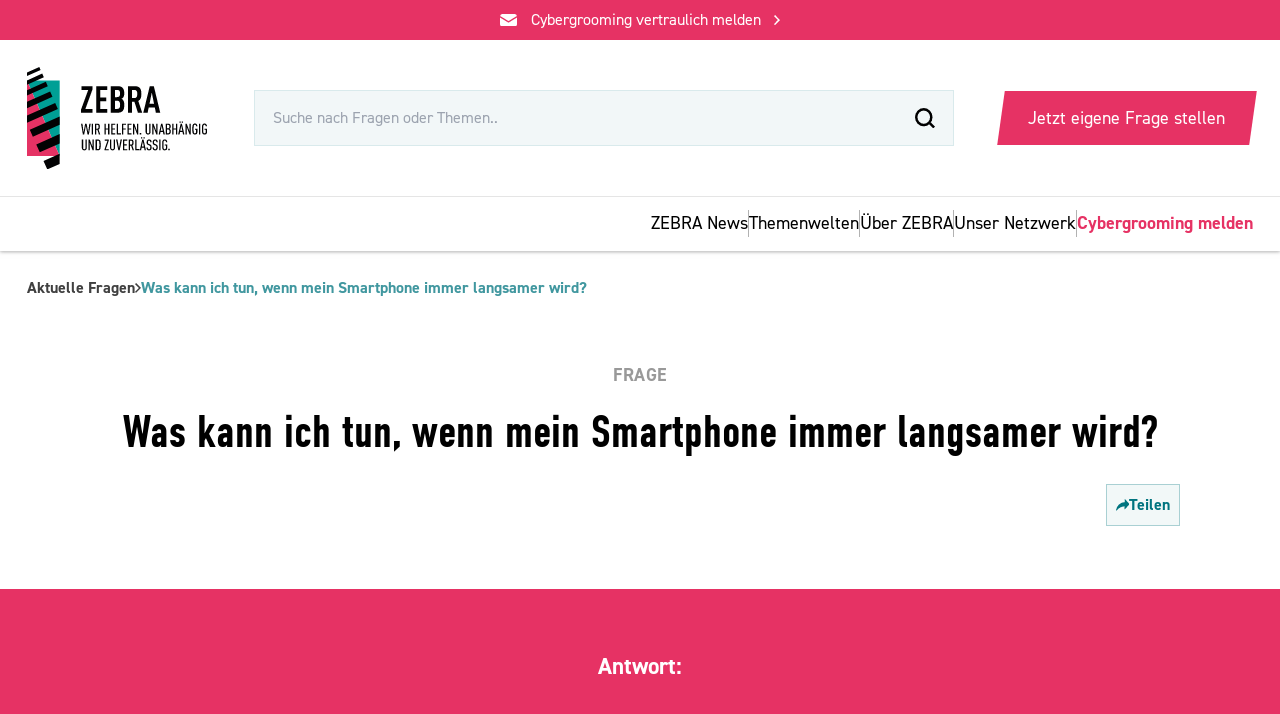

--- FILE ---
content_type: text/html;charset=UTF-8
request_url: https://www.fragzebra.de/antwort/was-kann-ich-tun-wenn-mein-smartphone-immer-langsamer-wird
body_size: 8663
content:
<!DOCTYPE html><html lang="de" data-beasties-container><head>
    <meta charset="utf-8">
    <title>Was kann ich tun, wenn mein Smartphone immer langsamer wird? - ZEBRA</title>
    <base href="/">
    <meta name="viewport" content="width=device-width, initial-scale=1">
    <link rel="icon" type="image/x-icon" href="https://fragzebra.b-cdn.net/favicon.ico">
    <script src="https://code.jquery.com/jquery-3.6.0.min.js"></script>
    <script async src="https://stats.umami-creative.de/script.js" data-website-id="9548244b-e5d6-4fb4-8881-e0d5b05fd378"></script>
    <script async defer src="https://cdn.jsdelivr.net/gh/altcha-org/altcha@main/dist/altcha.min.js" type="module"></script>
    <script>
      $(function () {
          window.chatwootSettings = {"position":"right","type":"standard","launcherTitle":"Chatten Sie mit uns"};
          (function(d,t) {
            var BASE_URL="https://chat.fragzebra.de";
            var g=d.createElement(t),s=d.getElementsByTagName(t)[0];
            g.src=BASE_URL+"/packs/js/sdk.js";
            g.async = true;
            s.parentNode.insertBefore(g,s);
            g.onload=function(){
              window.chatwootSDK.run({
                websiteToken: 'fgDUJLH63ZPT4QVFhvfZRSec',
                baseUrl: BASE_URL
              })
            }
          })(document,"script");
      });
    </script>
    <!-- Matomo Tag Manager -->
    <script>
      var _mtm = (window._mtm = window._mtm || []);
      _mtm.push({ 'mtm.startTime': new Date().getTime(), event: 'mtm.Start' });
      (function () {
        var d = document,
          g = d.createElement('script'),
          s = d.getElementsByTagName('script')[0];
        g.async = true;
        g.src = 'https://matomo.zebra-medienfragen.de/js/container_d5xT4pdP.js';
        s.parentNode.insertBefore(g, s);
      })();
    </script>
    <!-- End Matomo Tag Manager -->
    <script src="https://cloud.ccm19.de/app.js?apiKey=875ede40b24c126f2ac1adf90d52d48c33c84eec8da3be26&amp;domain=68484f5e31ad7e09d801b1f2" referrerpolicy="origin"></script>
    <script src="https://www.instagram.com/embed.js"></script>
    <script src="https://platform.twitter.com/widgets.js"></script>
    <!-- <script async src="https://www.tiktok.com/embed.js"></script> -->
    <script async src="https://connect.facebook.net/de_DE/sdk.js#xfbml=1&amp;version=v19.0"></script>
    <link rel="preconnect" href="https://fragzebra.b-cdn.net">
  <link rel="stylesheet" href="https://fragzebra.b-cdn.net/styles-OYJJT63V.css"><style ng-app-id="ng">.drop-shadow[_ngcontent-ng-c3958164550]{box-shadow:0 3px 6px #00000029}@media (min-width: 768px){.drop-shadow[_ngcontent-ng-c3958164550]{box-shadow:none}}.filtered-answers-container[_ngcontent-ng-c3958164550]   a.all-results[_ngcontent-ng-c3958164550]   img[_ngcontent-ng-c3958164550]{transition:transform .2s}.filtered-answers-container[_ngcontent-ng-c3958164550]   a.all-results[_ngcontent-ng-c3958164550]:hover{text-decoration:underline;text-decoration-color:#00a096}.filtered-answers-container[_ngcontent-ng-c3958164550]   a.all-results[_ngcontent-ng-c3958164550]:hover   img[_ngcontent-ng-c3958164550]{transform:translate(4px)}.filtered-answers-container[_ngcontent-ng-c3958164550]   a[_ngcontent-ng-c3958164550]   img[_ngcontent-ng-c3958164550]{transition:opacity .2s}.filtered-answers-container[_ngcontent-ng-c3958164550]   a[_ngcontent-ng-c3958164550]:hover   img[_ngcontent-ng-c3958164550]{opacity:1}.nav-menu[_ngcontent-ng-c3958164550]{transform:translateY(-100%);transition:transform .4s;will-change:transform}.nav-menu.active[_ngcontent-ng-c3958164550]{transform:translateY(0)}.nav-menu[_ngcontent-ng-c3958164550]   a.active[_ngcontent-ng-c3958164550]{color:#00a096;border-bottom:4px solid #00A096}.nav-menu[_ngcontent-ng-c3958164550]   a.active.text-primary[_ngcontent-ng-c3958164550]{color:#e63264;border-color:#e63264}.nav-menu[_ngcontent-ng-c3958164550]   a.active[_ngcontent-ng-c3958164550]   span[_ngcontent-ng-c3958164550]{font-weight:700}</style><link _ngcontent-ng-c3958164550 as="image" href="https://fragzebra.b-cdn.net/assets/gfx/ZebraLogo-dark.svg" rel="preload" fetchpriority="high" imagesrcset="https://fragzebra.b-cdn.net/assets/gfx/ZebraLogo-dark.svg?width=135 1x, https://fragzebra.b-cdn.net/assets/gfx/ZebraLogo-dark.svg?width=270 2x"><link _ngcontent-ng-c3958164550 as="image" href="https://fragzebra.b-cdn.net/assets/gfx/logo-with-claim.svg" rel="preload" fetchpriority="high" imagesrcset="https://fragzebra.b-cdn.net/assets/gfx/logo-with-claim.svg?width=178 1x, https://fragzebra.b-cdn.net/assets/gfx/logo-with-claim.svg?width=356 2x"><meta name="description" content="Wird dein Smartphone zunehmend langsamer, solltest du dich auf Ursachenforschung begeben: Drei häufige Ursachen sind ein überfüllter Speicher, ein veraltetes Gerät oder ein Virus. Hier kannst du nachlesen, wie du die Ursache erkennen und bekämpfen kannst."></head>
  <body><!--nghm-->
    <lfm-root ng-version="20.3.6" ngh="9" ng-server-context="ssg"><lfm-header _nghost-ng-c3958164550 ngh="0"><div _ngcontent-ng-c3958164550 class="header-container top-0 left-0 z-30 w-full fixed drop-shadow"><a _ngcontent-ng-c3958164550 class="group w-full bg-primary flex justify-center items-center z-30 relative cursor-pointer" href="/cybergrooming"><img _ngcontent-ng-c3958164550 width="17" height="13" ngsrc="assets/gfx/mail-icon.svg" alt="Briefumschlag Icon" loading="lazy" fetchpriority="auto" decoding="auto" ng-img="true" src="https://fragzebra.b-cdn.net/assets/gfx/mail-icon.svg" srcset="https://fragzebra.b-cdn.net/assets/gfx/mail-icon.svg?width=17 1x, https://fragzebra.b-cdn.net/assets/gfx/mail-icon.svg?width=34 2x"><div _ngcontent-ng-c3958164550 class="text-white text-sm text-center mx-3 py-2">Cybergrooming vertraulich melden</div><img _ngcontent-ng-c3958164550 width="6" height="10" ngsrc="assets/gfx/arrow-head-right.svg" alt="arrow head right" class="group-hover:translate-x-1 transition-transform duration-200" loading="lazy" fetchpriority="auto" decoding="auto" ng-img="true" src="https://fragzebra.b-cdn.net/assets/gfx/arrow-head-right.svg" srcset="https://fragzebra.b-cdn.net/assets/gfx/arrow-head-right.svg?width=6 1x, https://fragzebra.b-cdn.net/assets/gfx/arrow-head-right.svg?width=12 2x"></a><div _ngcontent-ng-c3958164550 class="header-container px-6 py-3 bg-white z-30 relative breakpoint-1000:p-6"><div _ngcontent-ng-c3958164550 class="inner max-w-desktop flex justify-between items-center m-auto gap-6"><a _ngcontent-ng-c3958164550 class="breakpoint-1000:hidden" href="/"><!----><img _ngcontent-ng-c3958164550 width="135" height="79" priority ngsrc="assets/gfx/ZebraLogo-dark.svg" alt="FragZEBRA Logo" class="w-[92px] breakpoint-1000:w-28 cursor-pointer" loading="eager" fetchpriority="high" decoding="sync" ng-img="true" src="https://fragzebra.b-cdn.net/assets/gfx/ZebraLogo-dark.svg" srcset="https://fragzebra.b-cdn.net/assets/gfx/ZebraLogo-dark.svg?width=135 1x, https://fragzebra.b-cdn.net/assets/gfx/ZebraLogo-dark.svg?width=270 2x"><!----></a><a _ngcontent-ng-c3958164550 href="/"><!----><img _ngcontent-ng-c3958164550 width="178" height="101" priority ngsrc="assets/gfx/logo-with-claim.svg" alt="FragZEBRA Logo" class="breakpoint-1000:w-[19rem] breakpoint-1250:w-40 cursor-pointer hidden breakpoint-1000:block" loading="eager" fetchpriority="high" decoding="sync" ng-img="true" src="https://fragzebra.b-cdn.net/assets/gfx/logo-with-claim.svg" srcset="https://fragzebra.b-cdn.net/assets/gfx/logo-with-claim.svg?width=178 1x, https://fragzebra.b-cdn.net/assets/gfx/logo-with-claim.svg?width=356 2x"><!----></a><!----><!----><div _ngcontent-ng-c3958164550 class="search-bar relative bg-white hidden breakpoint-1000:block max-w-[700px] w-full"><div _ngcontent-ng-c3958164550 class="input-wrapper flex justify-between items-center bg-[#F2F7F8] w-full px-4 py-3 font-bold border border-secondary border-opacity-10 transition duration-300 hover:border-opacity-25"><form _ngcontent-ng-c3958164550 action="/aktuelle-fragen" method="get" class="w-full"><input _ngcontent-ng-c3958164550 type="text" placeholder="Suche nach Fragen oder Themen.." name="search" class="bg-transparent w-full mr-4 text-sm font-normal" value></form><!----><img _ngcontent-ng-c3958164550 width="20" height="20" ngsrc="assets/gfx/lupe-icon.svg" alt="Lupe Icon" loading="lazy" fetchpriority="auto" decoding="auto" ng-img="true" src="https://fragzebra.b-cdn.net/assets/gfx/lupe-icon.svg" srcset="https://fragzebra.b-cdn.net/assets/gfx/lupe-icon.svg?width=20 1x, https://fragzebra.b-cdn.net/assets/gfx/lupe-icon.svg?width=40 2x"><!----></div><!----></div><div _ngcontent-ng-c3958164550 class="interactions relative flex gap-2 justify-end items-center breakpoint-1000:gap-4"><a _ngcontent-ng-c3958164550 class="w-56 bg-primary -skew-x-[8deg] text-white font-bold py-3 hidden breakpoint-1000:block transition text-center duration-300 hover:bg-primary-hover" href="/deine-frage"><span _ngcontent-ng-c3958164550 class="skew-x-[8deg] font-normal block">Jetzt eigene Frage stellen</span></a><div _ngcontent-ng-c3958164550 class="search w-10 h-10 flex justify-center items-center breakpoint-1000:hidden"><img _ngcontent-ng-c3958164550 width="20" height="20" ngsrc="assets/gfx/lupe-icon.svg" alt="Lupe Icon" loading="lazy" fetchpriority="auto" decoding="auto" ng-img="true" src="https://fragzebra.b-cdn.net/assets/gfx/lupe-icon.svg" srcset="https://fragzebra.b-cdn.net/assets/gfx/lupe-icon.svg?width=20 1x, https://fragzebra.b-cdn.net/assets/gfx/lupe-icon.svg?width=40 2x"></div><div _ngcontent-ng-c3958164550 class="burger-menu w-10 h-10 flex justify-center items-center bg-secondary bg-opacity-10 breakpoint-1000:hidden"><!----><img _ngcontent-ng-c3958164550 width="22" height="17" ngsrc="assets/gfx/burger-menu-icon.svg" alt="Burger Menu Icon" loading="lazy" fetchpriority="auto" decoding="auto" ng-img="true" src="https://fragzebra.b-cdn.net/assets/gfx/burger-menu-icon.svg" srcset="https://fragzebra.b-cdn.net/assets/gfx/burger-menu-icon.svg?width=22 1x, https://fragzebra.b-cdn.net/assets/gfx/burger-menu-icon.svg?width=44 2x"><!----></div></div></div></div><!----><div _ngcontent-ng-c3958164550 class="nav-menu drop-shadow bg-white hidden breakpoint-1000:block border-t border-black border-opacity-10 px-6 active"><div _ngcontent-ng-c3958164550 class="inner max-w-desktop flex justify-end gap-6 m-auto"><a _ngcontent-ng-c3958164550 class="py-3 transition duration-200 hover:text-tertiary" href="/news"><span _ngcontent-ng-c3958164550>ZEBRA News</span></a><div _ngcontent-ng-c3958164550 class="divider w-[1px] bg-black bg-opacity-30 py-3 h-[50%] self-center"></div><!----><a _ngcontent-ng-c3958164550 class="py-3 transition duration-200 hover:text-tertiary" href="/themenwelten"><span _ngcontent-ng-c3958164550>Themenwelten</span></a><div _ngcontent-ng-c3958164550 class="divider w-[1px] bg-black bg-opacity-30 py-3 h-[50%] self-center"></div><a _ngcontent-ng-c3958164550 class="py-3 transition duration-200 hover:text-tertiary" href="/%C3%BCber-zebra"><span _ngcontent-ng-c3958164550>Über ZEBRA</span></a><div _ngcontent-ng-c3958164550 class="divider w-[1px] bg-black bg-opacity-30 py-3 h-[50%] self-center"></div><a _ngcontent-ng-c3958164550 class="py-3 transition duration-200 hover:text-tertiary" href="/partner"><span _ngcontent-ng-c3958164550>Unser Netzwerk</span></a><div _ngcontent-ng-c3958164550 class="divider w-[1px] bg-black bg-opacity-30 py-3 h-[50%] self-center"></div><a _ngcontent-ng-c3958164550 class="flex justify-between items-center text-primary border-black border-opacity-10 py-3" href="/cybergrooming"><span _ngcontent-ng-c3958164550 class="font-bold">Cybergrooming melden</span></a></div></div></div><div _ngcontent-ng-c3958164550 class="mobile-nav-menu fixed bg-[#F2F5F5] right-0 p-6 pb-20 w-64 border-t border-secondary border-opacity-30 transition-transform breakpoint-1000:hidden bottom-0 pt-[134px] top-0 z-[21] h-full overflow-hidden translate-x-full"><div _ngcontent-ng-c3958164550 class="inner flex flex-col justify-between h-full"><div _ngcontent-ng-c3958164550 class="navigation-container"><a _ngcontent-ng-c3958164550 class="flex justify-between items-center border-b border-black border-opacity-10 py-3 hover:no-underline" href="/news"> ZEBRA News <img _ngcontent-ng-c3958164550 width="6" height="10" ngsrc="assets/gfx/arrow-head-right-secondary.svg" alt="Arrow-Head Right" class="opacity-50" loading="lazy" fetchpriority="auto" decoding="auto" ng-img="true" src="https://fragzebra.b-cdn.net/assets/gfx/arrow-head-right-secondary.svg" srcset="https://fragzebra.b-cdn.net/assets/gfx/arrow-head-right-secondary.svg?width=6 1x, https://fragzebra.b-cdn.net/assets/gfx/arrow-head-right-secondary.svg?width=12 2x"></a><!----><a _ngcontent-ng-c3958164550 class="flex justify-between items-center border-b border-black border-opacity-10 py-3" href="/themenwelten"> Themenwelten <img _ngcontent-ng-c3958164550 width="6" height="10" ngsrc="assets/gfx/arrow-head-right-secondary.svg" alt="Arrow-Head Right" class="opacity-50" loading="lazy" fetchpriority="auto" decoding="auto" ng-img="true" src="https://fragzebra.b-cdn.net/assets/gfx/arrow-head-right-secondary.svg" srcset="https://fragzebra.b-cdn.net/assets/gfx/arrow-head-right-secondary.svg?width=6 1x, https://fragzebra.b-cdn.net/assets/gfx/arrow-head-right-secondary.svg?width=12 2x"></a><a _ngcontent-ng-c3958164550 class="flex justify-between items-center border-b border-black border-opacity-10 py-3" href="/%C3%BCber-zebra"> Über ZEBRA <img _ngcontent-ng-c3958164550 width="6" height="10" ngsrc="assets/gfx/arrow-head-right-secondary.svg" alt="Arrow-Head Right" class="opacity-50" loading="lazy" fetchpriority="auto" decoding="auto" ng-img="true" src="https://fragzebra.b-cdn.net/assets/gfx/arrow-head-right-secondary.svg" srcset="https://fragzebra.b-cdn.net/assets/gfx/arrow-head-right-secondary.svg?width=6 1x, https://fragzebra.b-cdn.net/assets/gfx/arrow-head-right-secondary.svg?width=12 2x"></a><a _ngcontent-ng-c3958164550 class="flex justify-between items-center border-black border-opacity-10 py-3" href="/partner"> Unser Netzwerk <img _ngcontent-ng-c3958164550 width="6" height="10" ngsrc="assets/gfx/arrow-head-right-secondary.svg" alt="Arrow-Head Right" class="opacity-50" loading="lazy" fetchpriority="auto" decoding="auto" ng-img="true" src="https://fragzebra.b-cdn.net/assets/gfx/arrow-head-right-secondary.svg" srcset="https://fragzebra.b-cdn.net/assets/gfx/arrow-head-right-secondary.svg?width=6 1x, https://fragzebra.b-cdn.net/assets/gfx/arrow-head-right-secondary.svg?width=12 2x"></a><button _ngcontent-ng-c3958164550 class="w-full bg-primary text-white font-bold py-3 mt-8 breakpoint-1000:hidden" tabindex="0">Jetzt eigene Frage stellen</button></div><div _ngcontent-ng-c3958164550 class="bottom-container"><div _ngcontent-ng-c3958164550 class="socials-container flex justify-end gap-4 pb-5 breakpoint-1000:hidden"><a _ngcontent-ng-c3958164550 target="_blank" href="https://www.instagram.com/fragzebra/" class="h-5"><img _ngcontent-ng-c3958164550 width="21" height="21" ngsrc="assets/gfx/instagram-icon-secondary.svg" alt="Instagram Icon" class="h-full w-auto" loading="lazy" fetchpriority="auto" decoding="auto" ng-img="true" src="https://fragzebra.b-cdn.net/assets/gfx/instagram-icon-secondary.svg" srcset="https://fragzebra.b-cdn.net/assets/gfx/instagram-icon-secondary.svg?width=21 1x, https://fragzebra.b-cdn.net/assets/gfx/instagram-icon-secondary.svg?width=42 2x"></a><a _ngcontent-ng-c3958164550 target="_blank" href="https://de-de.facebook.com/fragzebra" class="h-5"><img _ngcontent-ng-c3958164550 width="11" height="20" ngsrc="assets/gfx/facebook-icon-secondary.svg" alt="Facebook Icon" class="h-full w-auto" loading="lazy" fetchpriority="auto" decoding="auto" ng-img="true" src="https://fragzebra.b-cdn.net/assets/gfx/facebook-icon-secondary.svg" srcset="https://fragzebra.b-cdn.net/assets/gfx/facebook-icon-secondary.svg?width=11 1x, https://fragzebra.b-cdn.net/assets/gfx/facebook-icon-secondary.svg?width=22 2x"></a><a _ngcontent-ng-c3958164550 target="_blank" href="https://www.tiktok.com/@fragzebra" class="h-5"><img _ngcontent-ng-c3958164550 width="22" height="25" ngsrc="assets/gfx/tiktok-icon-secondary.svg" alt="Tiktok Icon" class="h-full w-auto" loading="lazy" fetchpriority="auto" decoding="auto" ng-img="true" src="https://fragzebra.b-cdn.net/assets/gfx/tiktok-icon-secondary.svg" srcset="https://fragzebra.b-cdn.net/assets/gfx/tiktok-icon-secondary.svg?width=22 1x, https://fragzebra.b-cdn.net/assets/gfx/tiktok-icon-secondary.svg?width=44 2x"></a></div><div _ngcontent-ng-c3958164550 class="extra-links text-black text-opacity-60 flex justify-end gap-3"><a _ngcontent-ng-c3958164550 href="/impressum">Impressum</a><div _ngcontent-ng-c3958164550 class="divider">|</div><a _ngcontent-ng-c3958164550 href="/datenschutz">Datenschutz</a></div></div></div></div><!----><!----></lfm-header><div class="outlet-wrapper mt-[110px] breakpoint-1000:mt-[250px]"><router-outlet></router-outlet><lfm-antwort-page ngh="7"><div class="page-container w-full min-h-screen"><div class="breadcrumb-container max-w-desktop m-auto px-6 mt-6"><lfm-breadcrumb ngh="1"><div class="breadcrumb-container flex gap-2.5"><a class="text-black text-opacity-75 text-sm max-w-40 overflow-hidden text-ellipsis whitespace-nowrap breakpoint-800:whitespace-normal breakpoint-800:max-w-full" href="/aktuelle-fragen">Aktuelle Fragen</a><img width="6" height="10" ngsrc="assets/gfx/arrow-head-right-dark.svg" alt="Arrow Head Icon" class="opacity-75" loading="lazy" fetchpriority="auto" decoding="auto" ng-img="true" src="https://fragzebra.b-cdn.net/assets/gfx/arrow-head-right-dark.svg" srcset="https://fragzebra.b-cdn.net/assets/gfx/arrow-head-right-dark.svg?width=6 1x, https://fragzebra.b-cdn.net/assets/gfx/arrow-head-right-dark.svg?width=12 2x"><!----><a class="text-black text-opacity-75 text-sm max-w-40 overflow-hidden text-ellipsis whitespace-nowrap breakpoint-800:whitespace-normal breakpoint-800:max-w-full text-secondary" href="/antwort/was-kann-ich-tun-wenn-mein-smartphone-immer-langsamer-wird">Was kann ich tun, wenn mein Smartphone immer langsamer wird?</a><!----><!----></div><!----></lfm-breadcrumb></div><section id="intro" class="pb-8 pt-10 px-6 bg-white md:p-14 desktop:pt-20"><div class="inner max-w-1080 m-auto"><div class="subline uppercase font-bold tracking-wide text-black text-opacity-40 mb-2 text-center w-full md:mb-4 desktop:mb-8">Frage</div><h1 class="text-[36px] leading-[40px] md:text-[46px] md:leading-[50px] desktop:text-[60px] desktop:leading-[64px] text-center font-DIN">Was kann ich tun, wenn mein Smartphone immer langsamer wird?</h1></div><div class="share-button-wrapper pt-6 flex justify-end max-w-1080 m-auto desktop:max-w-desktop"><lfm-share-button ngh="2"><button class="flex py-2 px-2 bg-secondary bg-opacity-5 border border-secondary border-opacity-30 gap-1.5 items-center justify-center desktop:px-2.5 transition-colors duration-200 hover:bg-opacity-10"><img width="14" height="12" ngsrc="/assets/gfx/share-icon.svg" alt="Share Icon" class="icon w-3 desktop:w-4" loading="lazy" fetchpriority="auto" decoding="auto" ng-img="true" src="https://fragzebra.b-cdn.net//assets/gfx/share-icon.svg" srcset="https://fragzebra.b-cdn.net//assets/gfx/share-icon.svg?width=14 1x, https://fragzebra.b-cdn.net//assets/gfx/share-icon.svg?width=28 2x"><span class="font-bold text-sm text-secondary desktop:text-base">Teilen</span></button></lfm-share-button></div></section><section id="antwort" class="py-8 px-6 bg-primary relative max-w-desktop m-auto md:p-14 desktop:-skew-x-6 text-white"><img width="62" height="93" ngsrc="assets/gfx/ausrufezeichen-illustration.svg" alt="Ausrufezeichen Illustration" class="absolute right-0 -bottom-6 md:w-[100px] desktop:w-[140px] desktop:-bottom-14 desktop:skew-x-6" loading="lazy" fetchpriority="auto" decoding="auto" ng-img="true" src="https://fragzebra.b-cdn.net/assets/gfx/ausrufezeichen-illustration.svg" srcset="https://fragzebra.b-cdn.net/assets/gfx/ausrufezeichen-illustration.svg?width=62 1x, https://fragzebra.b-cdn.net/assets/gfx/ausrufezeichen-illustration.svg?width=124 2x"><h2 class="text-xl font-bold mb-9 md:text-center">Antwort:</h2><div class="mb-9 text-lg leading-7 max-w-800 mx-auto md:text-center"><p>Wird dein <span lang="en">Smartphone </span>zunehmend langsamer, solltest du dich auf Ursachenforschung begeben: Drei häufige Ursachen sind ein überfüllter Speicher, ein veraltetes Gerät oder ein Virus. Hier kannst du nachlesen, wie du die Ursache erkennen und bekämpfen kannst.</p></div><button class="flex gap-3 items-center md:justify-center w-full"><div class="icon-container rotate-90"><img width="26" height="22" ngsrc="assets/gfx/arrow-right-white.svg" alt="Arrow Down Icon" loading="lazy" fetchpriority="auto" decoding="auto" ng-img="true" src="https://fragzebra.b-cdn.net/assets/gfx/arrow-right-white.svg" srcset="https://fragzebra.b-cdn.net/assets/gfx/arrow-right-white.svg?width=26 1x, https://fragzebra.b-cdn.net/assets/gfx/arrow-right-white.svg?width=52 2x"></div><span class="font-bold hover:underline">Mehr erfahren</span></button></section><section class="bg-[#F2F5F5] desktop:pt-32 desktop:-mt-32"><div class="inner max-w-desktop m-auto pb-10 flex flex-col md:gap-8 md:py-12 desktop:gap-16 desktop:py-28"><div class="text-block py-8 px-6 max-w-800 md:m-auto"><p><strong>Es gibt verschiedene Ursachen, die dazu führen können, dass dein Smartphone immer langsamer wird: </strong></p>
<ul><li><u><strong>Der Speicher deines <span lang="en" xml:lang="en">Smartphones </span>ist fast voll</strong></u>: Ein Smartphone braucht, damit du Anwendungen öffnen und nutzen kannst, immer etwas freien Speicherplatz. Ist der Speicher fast voll, kann dein Smartphone speicherintensive Prozesse nur langsam abwickeln oder bricht diese sogar ab. In diesem Fall hilft es auszumisten und Dateien, die du aktuell nicht mehr brauchst, auf ein anderes Gerät zu übertragen oder zu löschen. Du kannst auch eine <span lang="en" xml:lang="en"><a href="https://www.fragzebra.de/antwort/wie-funktioniert-eine-cloud" target="_blank" rel="noreferrer noopener">Cloud</a></span> oder, wie bei Android-Geräten häufig der Fall, eine SD-Karte als erweiterten Speicher nutzen. </li><li><u><strong>Dein Gerät ist schon älter</strong>:</u> Mit dem Aufkommen von immer leistungsfähigeren Smartphones werden auch Apps immer umfangreicher und komplexer. Ein älteres Gerät ist daher auf Dauer nicht mehr leistungsstark genug, um moderne Apps fehlerfrei zu nutzen – das gilt auch dann, wenn du dieselben Apps in der Vergangenheit problemlos nutzen konntest. In diesem Fall musst du entscheiden, ob das Gerät, das du dir vor ein paar Jahren gekauft hast, für die Funktionen, die du nutzt, noch ausreichend ist oder ob du dir ein neues Gerät zulegen möchtest.</li><li><u><strong>Das Gerät hat einen Virus, der das System lahmlegt</strong></u>: Es ist auch möglich, dass dein Gerät einen Virus hat, der es verlangsamt. Um herauszufinden, ob es daran liegt, kannst du dir im App- oder Play Store einen Virenscanner herunterladen. Um sich vor Viren zu schützen, empfiehlt es sich, generell eine Anti-Viren-App zu nutzen. Diese überprüft das Handy regelmäßig auf Viren und stoppt gefährliche Downloads. Virenscanner findet man im <span lang="en" xml:lang="en">App-</span> bzw. <span lang="en" xml:lang="en">Play Store.</span></li></ul>
</div><!----><lfm-embed ngh="3"><!----><!----><!----><!----><!----><section class="w-full text-white flex flex-col"><div class="bg-secondary py-10 px-6 md:p-14 md:w-4/5 md:-skew-x-3 md:m-auto"><h3 class="font-DIN text-center mb-4">DIR FEHLT NOCH ETWAS?</h3><div class="embed-text-block tertiary text-center leading-6 max-w-800 m-auto"><p>Wir helfen dir sehr gerne persönlich weiter, denn dafür ist ZEBRA da! Schreib uns über unseren Live-Chat (werktags zwischen 9 und 21 Uhr), den <a href="https://www.fragzebra.de/messenger" target="_blank" rel="noreferrer noopener">WhatsApp-Messenger</a>, das <a href="https://www.fragzebra.de/" target="_blank" rel="noreferrer noopener">Eingabefeld auf der Startseite</a> oder stell deine persönliche Frage per E-Mail an <a href="mailto:zebra@medienanstalt-nrw.de">zebra@medienanstalt-nrw.de</a>. </p></div></div><!----><!----></section><!----><!----><!----><!----><!----><!----><!----></lfm-embed><!----><!----><!----><!----></div></section><section id="helpful" class="py-10 px-6 bg-primary relative md:py-14 desktop:py-28"><div class="inner max-w-desktop m-auto relative"><img width="95" height="112" ngsrc="assets/gfx/helpful-hearts.svg" alt="Hearts Illustration" class="helpful-illu absolute -bottom-16 -left-12 md:w-[160px] md:-left-16 md:-bottom-28 desktop:w-[280px] desktop:-bottom-48" loading="lazy" fetchpriority="auto" decoding="auto" ng-img="true" src="https://fragzebra.b-cdn.net/assets/gfx/helpful-hearts.svg" srcset="https://fragzebra.b-cdn.net/assets/gfx/helpful-hearts.svg?width=95 1x, https://fragzebra.b-cdn.net/assets/gfx/helpful-hearts.svg?width=190 2x"><h3 class="text-white text-center font-DIN">War diese Antwort hilfreich?</h3><div class="rating-container mt-8 flex justify-center gap-12 md:gap-24 md:mt-12"><button class="rating flex flex-col items-center gap-3.5"><img width="36" height="33" ngsrc="assets/gfx/thumbs-up-icon.svg" alt="Thumbs Up Icon" class="helpful-img md:w-16" loading="lazy" fetchpriority="auto" decoding="auto" ng-img="true" src="https://fragzebra.b-cdn.net/assets/gfx/thumbs-up-icon.svg" srcset="https://fragzebra.b-cdn.net/assets/gfx/thumbs-up-icon.svg?width=36 1x, https://fragzebra.b-cdn.net/assets/gfx/thumbs-up-icon.svg?width=72 2x"><span class="text-white md:text-2xl">Ja</span></button><button class="rating flex flex-col items-center gap-3.5"><img width="36" height="33" ngsrc="assets/gfx/thumbs-up-icon.svg" alt="Thumbs Down Icon" class="not-helpful-img rotate-180 md:w-16" loading="lazy" fetchpriority="auto" decoding="auto" ng-img="true" src="https://fragzebra.b-cdn.net/assets/gfx/thumbs-up-icon.svg" srcset="https://fragzebra.b-cdn.net/assets/gfx/thumbs-up-icon.svg?width=36 1x, https://fragzebra.b-cdn.net/assets/gfx/thumbs-up-icon.svg?width=72 2x"><span class="text-white md:text-2xl">Nein</span></button></div></div></section><section id="mehr-zum-thema" class="py-10 px-6 bg-[#F2F5F5] md:p-14 desktop:py-28"><div class="inner max-w-desktop m-auto"><div class="text-[32px] leading-[36px] md:text-[40px] md:leading-[44px] desktop:text-[50px] desktop:leading-[54px] text-center font-DIN mb-6 md:mb-10">Erfahre mehr zum Thema</div><lfm-related-categories-section ngh="4"><div class="categories w-full flex flex-col gap-4 max-w-1080 m-auto breakpoint-1080:grid breakpoint-1080:grid-cols-2 !block breakpoint-1080:w-1/2 breakpoint-1080:m-auto"><a class="category-card py-5 px-4 flex gap-5 w-full items-start bg-white md:flex-col md:items-center md:p-8 shadow-[0px_2px_5px_0px_rgba(0,0,0,0.25)] transition-transform duration-200 hover:-translate-y-1" href="/themenwelt/medienkompetenz"><div class="image-wrapper min-w-[100px] md:h-[80px] md:min-h-[80px] flex justify-center"><img alt="Themenwelt Icon" class="mr-2 w-[70px] md:w-auto md:mr-0 h-full" src="assets/gfx/themenwelten/Mediennutzung &amp; Medienkompoetenz.png"></div><div class="content-box md:flex md:flex-col md:items-center md:justify-between md:h-full md:mt-2"><div class="text-wrapper"><div class="text-xl font-bold mb-3 md:text-center">Medienerziehung</div><p class="text-sm text-black text-opacity-80 md:text-center"><!--ngetn--></p></div><button type="button" class="group text-sm flex gap-2.5 items-center mt-4 text-primary"><span class="group-hover:underline font-bold">Mehr dazu</span><img width="6" height="10" ngsrc="assets/gfx/arrow-head-right-primary.svg" alt="Arrow-Head Right Icon" class="group-hover:translate-x-1 transition-transform duration-200" loading="lazy" fetchpriority="auto" decoding="auto" ng-img="true" src="https://fragzebra.b-cdn.net/assets/gfx/arrow-head-right-primary.svg" srcset="https://fragzebra.b-cdn.net/assets/gfx/arrow-head-right-primary.svg?width=6 1x, https://fragzebra.b-cdn.net/assets/gfx/arrow-head-right-primary.svg?width=12 2x"></button></div></a><!----></div></lfm-related-categories-section><!----><lfm-related-topics-section ngh="5"><div class="related-topics-container text-secondary flex flex-wrap relative w-fit gap-1.5 justify-center mt-6 md:items-center md:w-auto md:mt-10"><a class="border cursor-pointer border-secondary border-opacity-30 bg-secondary bg-opacity-5 p-2.5 leading-5 transition-colors duration-200 hover:bg-opacity-10" style="text-wrap: balance;" href="/thema/einstellungen"># Einstellungen</a><!----></div></lfm-related-topics-section><!----><lfm-related-answers-section ngh="6"><div class="related-answers-container mt-8 max-w-800 mx-auto"><a class="group py-3 flex items-center justify-between border-b border-black border-opacity-10 transition-colors duration-200 hover:border-secondary hover:border-opacity-100" href="/antwort/wie-funktioniert-eine-cloud"><span class="font-bold">Wie funktioniert eine Cloud?</span><img width="6" height="10" ngsrc="assets/gfx/arrow-head-right-secondary.svg" alt="Arrow Head Right Icon" class="opacity-50 group-hover:opacity-100 transition-opacity duration-200" loading="lazy" fetchpriority="auto" decoding="auto" ng-img="true" src="https://fragzebra.b-cdn.net/assets/gfx/arrow-head-right-secondary.svg" srcset="https://fragzebra.b-cdn.net/assets/gfx/arrow-head-right-secondary.svg?width=6 1x, https://fragzebra.b-cdn.net/assets/gfx/arrow-head-right-secondary.svg?width=12 2x"></a><a class="group py-3 flex items-center justify-between border-b border-black border-opacity-10 transition-colors duration-200 hover:border-secondary hover:border-opacity-100" href="/antwort/was-ist-ein-cache"><span class="font-bold">Was ist ein Cache?</span><img width="6" height="10" ngsrc="assets/gfx/arrow-head-right-secondary.svg" alt="Arrow Head Right Icon" class="opacity-50 group-hover:opacity-100 transition-opacity duration-200" loading="lazy" fetchpriority="auto" decoding="auto" ng-img="true" src="https://fragzebra.b-cdn.net/assets/gfx/arrow-head-right-secondary.svg" srcset="https://fragzebra.b-cdn.net/assets/gfx/arrow-head-right-secondary.svg?width=6 1x, https://fragzebra.b-cdn.net/assets/gfx/arrow-head-right-secondary.svg?width=12 2x"></a><a class="group py-3 flex items-center justify-between border-b border-black border-opacity-10 transition-colors duration-200 hover:border-secondary hover:border-opacity-100" href="/antwort/automatisches-speichern-von-medien-bei-whatsapp-verhindern"><span class="font-bold">Was kann ich tun, damit all die Bilder, Videos und Sprachnachrichten aus WhatsApp meinen Speicher nicht füllen?</span><img width="6" height="10" ngsrc="assets/gfx/arrow-head-right-secondary.svg" alt="Arrow Head Right Icon" class="opacity-50 group-hover:opacity-100 transition-opacity duration-200" loading="lazy" fetchpriority="auto" decoding="auto" ng-img="true" src="https://fragzebra.b-cdn.net/assets/gfx/arrow-head-right-secondary.svg" srcset="https://fragzebra.b-cdn.net/assets/gfx/arrow-head-right-secondary.svg?width=6 1x, https://fragzebra.b-cdn.net/assets/gfx/arrow-head-right-secondary.svg?width=12 2x"></a><!----></div></lfm-related-answers-section><!----></div></section><!----><!----><!----></div></lfm-antwort-page><!----></div><lfm-footer ngh="8"><div class="footer-container relative z-10 w-full bg-footer-background bottom-0 left-0 p-6 pb-20 md:pb-24 md:px-14 md:pt-14 desktop:pt-20 breakpoint-1800:pb-20"><div class="inner relative max-w-desktop m-auto"><div class="wrapper desktop:flex gap-[160px] items-start"><a href="/"><!----><img width="91" height="53" ngsrc="assets/gfx/ZebraLogo.svg" alt="FragZEBRA Logo" class="md:w-[140px] cursor-pointer" loading="lazy" fetchpriority="auto" decoding="auto" ng-img="true" src="https://fragzebra.b-cdn.net/assets/gfx/ZebraLogo.svg" srcset="https://fragzebra.b-cdn.net/assets/gfx/ZebraLogo.svg?width=91 1x, https://fragzebra.b-cdn.net/assets/gfx/ZebraLogo.svg?width=182 2x"><!----></a><div class="link-container flex mt-10 desktop:mt-6 md:gap-[160px] justify-between md:justify-normal"><div class="navigation"><div class="footer-title font-bold mb-4 text-white md:text-lg">Navigation</div><div class="navigation-links gap-y-1.5 md:gap-y-2.5 flex flex-col md:grid md:grid-cols-2 md:gap-x-10 desktop:grid-cols-3 text-white text-opacity-80 font-normal md:text-sm desktop:text-base whitespace-nowrap [&amp;&gt;*:hover]:underline"><a href="/deine-frage">Frage stellen</a><a href="/themenwelten">Themenwelten</a><a href="/cybergrooming">Cybergrooming melden</a><a target="_blank" href="https://api.whatsapp.com/send/?phone=491734122193&amp;text&amp;type=phone_number&amp;app_absent=0" class="group flex gap-4"><span>WhatsApp</span><div class="icon-wrapper flex items-center"><img width="13" height="13" ngsrc="assets/gfx/link-icon.svg" alt="link-icon" class="group-hover:translate-x-1 transition-transform duration-200" loading="lazy" fetchpriority="auto" decoding="auto" ng-img="true" src="https://fragzebra.b-cdn.net/assets/gfx/link-icon.svg" srcset="https://fragzebra.b-cdn.net/assets/gfx/link-icon.svg?width=13 1x, https://fragzebra.b-cdn.net/assets/gfx/link-icon.svg?width=26 2x"></div></a><a href="/aktuelle-fragen">Aktuelle Fragen</a><a href="/%C3%BCber-zebra">Über ZEBRA - FAQ</a><!----><!----><a href="/partner">Unser Netzwerk</a><!----><!----><!----><!----><!----><!----><a href="/kontakt">Kontakt</a><!----><!----><!----><!----><!----><a target="_blank" href="https://www.medienanstalt-nrw.de/presse.html">Presse</a><!----><!----></div></div><div class="rechtliches"><div class="footer-title font-bold mb-4 text-white md:text-lg">Rechtliches</div><div class="rechtliches-links gap-y-1.5 md:gap-y-2.5 flex flex-col"><a href="javascript:CCM.openWidget();" class="text-white text-opacity-80 font-normal md:text-sm desktop:text-base">Cookie-Einstellungen</a><!----><!----><a class="text-white text-opacity-80 font-normal md:text-sm desktop:text-base" href="/erkl%C3%A4rung-zur-barrierefreiheit">Barrierefreiheit</a><!----><a class="text-white text-opacity-80 font-normal md:text-sm desktop:text-base" href="/datenschutz">Datenschutz</a><!----><!----><a class="text-white text-opacity-80 font-normal md:text-sm desktop:text-base" href="/impressum">Impressum</a><!----><!----><!----><div class="social-links-container flex gap-4 mt-20 md:hidden"><a target="_blank" rel="nofollow" class="h-5" href="https://www.instagram.com/fragzebra/"><img width="21" height="21" ngsrc="assets/gfx/instagram-icon.svg" alt="instagram-icon" class="h-full w-auto transition-transform duration-200 hover:-translate-y-1" loading="lazy" fetchpriority="auto" decoding="auto" ng-img="true" src="https://fragzebra.b-cdn.net/assets/gfx/instagram-icon.svg" srcset="https://fragzebra.b-cdn.net/assets/gfx/instagram-icon.svg?width=21 1x, https://fragzebra.b-cdn.net/assets/gfx/instagram-icon.svg?width=42 2x"></a><!----><!----><!----><!----><a target="_blank" rel="nofollow" class="h-5" href="https://de-de.facebook.com/fragzebra"><img width="11" height="20" ngsrc="assets/gfx/facebook-icon.svg" alt="facebook-icon" class="h-full w-auto transition-transform duration-200 hover:-translate-y-1" loading="lazy" fetchpriority="auto" decoding="auto" ng-img="true" src="https://fragzebra.b-cdn.net/assets/gfx/facebook-icon.svg" srcset="https://fragzebra.b-cdn.net/assets/gfx/facebook-icon.svg?width=11 1x, https://fragzebra.b-cdn.net/assets/gfx/facebook-icon.svg?width=22 2x"></a><!----><!----><!----><a target="_blank" href="https://www.tiktok.com/@fragzebra" rel="nofollow" class="h-5"><img width="22" height="25" ngsrc="assets/gfx/tiktok.svg" alt="Tiktok Icon" class="h-full w-auto transition-transform duration-200 hover:-translate-y-1" loading="lazy" fetchpriority="auto" decoding="auto" ng-img="true" src="https://fragzebra.b-cdn.net/assets/gfx/tiktok.svg" srcset="https://fragzebra.b-cdn.net/assets/gfx/tiktok.svg?width=22 1x, https://fragzebra.b-cdn.net/assets/gfx/tiktok.svg?width=44 2x"></a></div></div></div></div></div><div class="organization-container pt-5 pb-4 md:pt-7 desktop:pt-16"><div class="spacer w-full border-t pb-5 border-white border-opacity-20"></div><div class="bottom-wrapper flex justify-between"><a target="_blank" class="group flex gap-4" href="https://www.medienanstalt-nrw.de/"><span class="text-white font-bold">Landesanstalt für Medien NRW</span><div class="icon-wrapper flex items-center"><img width="13" height="13" ngsrc="assets/gfx/link-icon.svg" alt="link-icon" class="group-hover:translate-x-1 transition-transform duration-200" loading="lazy" fetchpriority="auto" decoding="auto" ng-img="true" src="https://fragzebra.b-cdn.net/assets/gfx/link-icon.svg" srcset="https://fragzebra.b-cdn.net/assets/gfx/link-icon.svg?width=13 1x, https://fragzebra.b-cdn.net/assets/gfx/link-icon.svg?width=26 2x"></div></a><div class="social-links-container gap-4 hidden md:flex"><a target="_blank" rel="nofollow" class="h-5" href="https://www.instagram.com/fragzebra/"><img width="21" height="21" ngsrc="assets/gfx/instagram-icon.svg" alt="instagram-icon" class="h-full w-auto transition-transform duration-200 hover:-translate-y-1" loading="lazy" fetchpriority="auto" decoding="auto" ng-img="true" src="https://fragzebra.b-cdn.net/assets/gfx/instagram-icon.svg" srcset="https://fragzebra.b-cdn.net/assets/gfx/instagram-icon.svg?width=21 1x, https://fragzebra.b-cdn.net/assets/gfx/instagram-icon.svg?width=42 2x"></a><!----><!----><!----><!----><a target="_blank" rel="nofollow" class="h-5" href="https://de-de.facebook.com/fragzebra"><img width="11" height="20" ngsrc="assets/gfx/facebook-icon.svg" alt="facebook-icon" class="h-full w-auto transition-transform duration-200 hover:-translate-y-1" loading="lazy" fetchpriority="auto" decoding="auto" ng-img="true" src="https://fragzebra.b-cdn.net/assets/gfx/facebook-icon.svg" srcset="https://fragzebra.b-cdn.net/assets/gfx/facebook-icon.svg?width=11 1x, https://fragzebra.b-cdn.net/assets/gfx/facebook-icon.svg?width=22 2x"></a><!----><!----><!----><a target="_blank" href="https://www.tiktok.com/@fragzebra" rel="nofollow" class="h-5"><img width="22" height="25" ngsrc="assets/gfx/tiktok.svg" alt="Tiktok Icon" class="h-full w-auto transition-transform duration-200 hover:-translate-y-1" loading="lazy" fetchpriority="auto" decoding="auto" ng-img="true" src="https://fragzebra.b-cdn.net/assets/gfx/tiktok.svg" srcset="https://fragzebra.b-cdn.net/assets/gfx/tiktok.svg?width=22 1x, https://fragzebra.b-cdn.net/assets/gfx/tiktok.svg?width=44 2x"></a></div></div></div></div></div></lfm-footer></lfm-root>
  <link rel="modulepreload" href="https://fragzebra.b-cdn.net/chunk-5ASTGU4Q.js"><link rel="modulepreload" href="https://fragzebra.b-cdn.net/chunk-UFYD4R2S.js"><link rel="modulepreload" href="https://fragzebra.b-cdn.net/chunk-J7F6YP4T.js"><link rel="modulepreload" href="https://fragzebra.b-cdn.net/chunk-2UPRX3NL.js"><link rel="modulepreload" href="https://fragzebra.b-cdn.net/chunk-RRY6SLV6.js"><link rel="modulepreload" href="https://fragzebra.b-cdn.net/chunk-VRCJDOD3.js"><link rel="modulepreload" href="https://fragzebra.b-cdn.net/chunk-BY46F2MD.js"><link rel="modulepreload" href="https://fragzebra.b-cdn.net/chunk-4CLCTAJ7.js"><script src="https://fragzebra.b-cdn.net/polyfills-7R4CRVNH.js" type="module"></script><script src="https://fragzebra.b-cdn.net/main-UIDD3DTA.js" type="module"></script>
<link rel="modulepreload" href="https://fragzebra.b-cdn.net/chunk-4HGPSHPE.js">
<link rel="modulepreload" href="https://fragzebra.b-cdn.net/chunk-DMI3GS4L.js">
<link rel="modulepreload" href="https://fragzebra.b-cdn.net/chunk-AHIUQ7ZR.js">
<link rel="modulepreload" href="https://fragzebra.b-cdn.net/chunk-XAS5C2B6.js">
<link rel="modulepreload" href="https://fragzebra.b-cdn.net/chunk-JQWAKUA5.js">
<link rel="modulepreload" href="https://fragzebra.b-cdn.net/chunk-UT47M5QB.js">
<link rel="modulepreload" href="https://fragzebra.b-cdn.net/chunk-OROZ7PXA.js">
<link rel="modulepreload" href="https://fragzebra.b-cdn.net/chunk-KVVETK4U.js">
<link rel="modulepreload" href="https://fragzebra.b-cdn.net/chunk-QTEHUSXR.js">
<link rel="modulepreload" href="https://fragzebra.b-cdn.net/chunk-XUNXRNBF.js">


<script id="ng-state" type="application/json">{"__nghData__":[{"t":{"10":"t0","11":"t1","12":"t2","13":"t5","19":"t6","20":"t7","21":"t8","29":"t9","30":"t10","31":"t11","38":"t12","60":"t13","87":"t14","88":"t15"},"c":{"10":[],"11":[{"i":"t1","r":1}],"12":[{"i":"t2","r":1,"t":{"1":"t3","2":"t4"},"c":{"1":[],"2":[{"i":"t4","r":1}]}}],"13":[],"19":[],"20":[{"i":"t7","r":1}],"21":[],"29":[],"30":[{"i":"t10","r":1}],"31":[],"38":[],"60":[],"87":[],"88":[]}},{"t":{"0":"t61"},"c":{"0":[{"i":"t61","r":1,"t":{"2":"t62"},"c":{"2":[{"i":"t62","r":3,"t":{"3":"t63"},"c":{"3":[{"i":"t63","r":1}]}},{"i":"t62","r":2,"t":{"3":"t63"},"c":{"3":[]}}]}}]}},{},{"t":{"0":"t20","1":"t21","2":"t22","3":"t23","4":"t24","5":"t25","6":"t28","7":"t29","8":"t30","9":"t31","10":"t32","11":"t33"},"c":{"0":[],"1":[],"2":[],"3":[],"4":[],"5":[{"i":"t25","r":1,"t":{"2":"t26","4":"t27"},"c":{"2":[{"i":"t26","r":1}],"4":[]}}],"6":[],"7":[],"8":[],"9":[],"10":[],"11":[]}},{"t":{"2":"t41"},"c":{"2":[{"i":"t41","r":1}]}},{"t":{"2":"t43"},"c":{"2":[{"i":"t43","r":1}]}},{"t":{"2":"t72"},"c":{"2":[{"i":"t72","r":1,"x":3}]}},{"t":{"1":"t60","2":"t71"},"c":{"1":[{"i":"t60","r":7,"t":{"25":"t64","40":"t67"},"c":{"25":[{"i":"t64","r":4,"t":{"0":"t65","1":"t66"},"c":{"0":[{"i":"t65","r":1}],"1":[{"i":"t66","r":1}]}},{"i":"t64","r":2,"t":{"0":"t65","1":"t66"},"c":{"0":[],"1":[]}}],"40":[{"i":"t67","r":1,"t":{"4":"t68","5":"t69","6":"t70"},"c":{"4":[{"i":"t68","r":1}],"5":[{"i":"t69","r":1}],"6":[{"i":"t70","r":1}]}}]}}],"2":[]}},{"t":{"4":"t45","5":"t46","25":"t47","33":"t50","36":"t52","49":"t56"},"c":{"4":[],"5":[{"i":"t46","r":1}],"25":[{"i":"t47","r":3,"t":{"0":"t48","1":"t49"},"c":{"0":[{"i":"t48","r":1}],"1":[]},"x":2},{"i":"t47","r":2,"t":{"0":"t48","1":"t49"},"c":{"0":[],"1":[]},"x":2},{"i":"t47","r":3,"t":{"0":"t48","1":"t49"},"c":{"0":[{"i":"t48","r":1}],"1":[]}},{"i":"t47","r":2,"t":{"0":"t48","1":"t49"},"c":{"0":[],"1":[]}},{"i":"t47","r":3,"t":{"0":"t48","1":"t49"},"c":{"0":[],"1":[{"i":"t49","r":1}]}}],"33":[{"i":"t50","r":1,"t":{"0":"t51"},"c":{"0":[]},"x":2},{"i":"t50","r":2,"t":{"0":"t51"},"c":{"0":[{"i":"t51","r":1}]},"x":2},{"i":"t50","r":1,"t":{"0":"t51"},"c":{"0":[]}},{"i":"t50","r":2,"t":{"0":"t51"},"c":{"0":[{"i":"t51","r":1}]}},{"i":"t50","r":1,"t":{"0":"t51"},"c":{"0":[]}}],"36":[{"i":"t52","r":4,"t":{"0":"t53","1":"t54","2":"t55"},"c":{"0":[{"i":"t53","r":1}],"1":[],"2":[]}},{"i":"t52","r":4,"t":{"0":"t53","1":"t54","2":"t55"},"c":{"0":[],"1":[{"i":"t54","r":1}],"2":[]}}],"49":[{"i":"t56","r":4,"t":{"0":"t57","1":"t58","2":"t59"},"c":{"0":[{"i":"t57","r":1}],"1":[],"2":[]}},{"i":"t56","r":4,"t":{"0":"t57","1":"t58","2":"t59"},"c":{"0":[],"1":[{"i":"t58","r":1}],"2":[]}}]}},{"c":{"2":[{"i":"c1167068443","r":1}]}}]}</script></body></html>

--- FILE ---
content_type: text/javascript; charset=utf-8
request_url: https://fragzebra.b-cdn.net/chunk-AHIUQ7ZR.js
body_size: 369
content:
import{Ca as n,Da as o,Ea as s,Ka as a,Va as p,ma as r,vb as l}from"./chunk-BY46F2MD.js";var c=class i{url;text;title;share(){navigator.share({url:decodeURIComponent(this.url?.startsWith("http")?this.url:"https://www.fragzebra.de"+this.url),text:this.stripHtml(this.text),title:this.stripHtml(this.title)})}stripHtml(e){return e?.replace(/<.*?>/g,"")}static \u0275fac=function(e){return new(e||i)};static \u0275cmp=r({type:i,selectors:[["lfm-share-button"]],inputs:{url:"url",text:"text",title:"title"},decls:4,vars:0,consts:[[1,"flex","py-2","px-2","bg-secondary","bg-opacity-5","border","border-secondary","border-opacity-30","gap-1.5","items-center","justify-center","desktop:px-2.5","transition-colors","duration-200","hover:bg-opacity-10",3,"click"],["width","14","height","12","ngSrc","/assets/gfx/share-icon.svg","alt","Share Icon",1,"icon","w-3","desktop:w-4"],[1,"font-bold","text-sm","text-secondary","desktop:text-base"]],template:function(e,t){e&1&&(n(0,"button",0),a("click",function(){return t.share()}),s(1,"img",1),n(2,"span",2),p(3,"Teilen"),o()())},dependencies:[l],encapsulation:2})};export{c as a}

--- FILE ---
content_type: image/svg+xml
request_url: https://fragzebra.b-cdn.net/assets/gfx/arrow-head-right-dark.svg?width=6
body_size: -119
content:
<svg xmlns="http://www.w3.org/2000/svg" width="6.298" height="10.474" viewBox="0 0 6.298 10.474">
  <path id="Pfad_18" data-name="Pfad 18" d="M1040.591,387.286l4.707,4.707-4.707,4.707" transform="translate(-1040.061 -386.756)" fill="none" stroke="#000" stroke-width="1.5"/>
</svg>


--- FILE ---
content_type: image/svg+xml
request_url: https://fragzebra.b-cdn.net/assets/gfx/ausrufezeichen-illustration.svg?width=62
body_size: 371506
content:
<svg xmlns="http://www.w3.org/2000/svg" xmlns:xlink="http://www.w3.org/1999/xlink" width="61.712" height="92.734" viewBox="0 0 61.712 92.734">
  <defs>
    <clipPath id="clip-path">
      <path id="Pfad_55" data-name="Pfad 55" d="M0,55.452l3.9,9.432H20.652L51.224,10.57,44.069,1.3,29.6,0Z" fill="none" stroke="#707070" stroke-width="1"/>
    </clipPath>
    <pattern id="pattern" width="1" height="1" patternTransform="matrix(1, 0, 0, -1, 0, 407.535)" viewBox="0 0 389.622 203.768">
      <use preserveAspectRatio="none" xlink:href="#image"/>
    </pattern>
    <clipPath id="clip-path-2">
      <path id="Pfad_56" data-name="Pfad 56" d="M0,13.856l5.773,9.622,15.2,1.924L29.348,11.45,23.574,2.117,9.334,0Z" fill="none" stroke="#707070" stroke-width="1"/>
    </clipPath>
    <image id="image" preserveAspectRatio="none" width="389.622" height="203.768" xlink:href="[data-uri]"/>
    <pattern id="pattern-2" width="1" height="1" patternTransform="matrix(1, 0, 0, -1, 0, 407.535)" viewBox="0 0 389.622 203.768">
      <use xlink:href="#image"/>
    </pattern>
  </defs>
  <g id="Gruppe_97" data-name="Gruppe 97" transform="matrix(-0.985, 0.174, -0.174, -0.985, 64.949, 82.253)">
    <g id="Gruppe_maskieren_3" data-name="Gruppe maskieren 3" transform="translate(0 18.639)" clip-path="url(#clip-path)">
      <rect id="Bild_1" data-name="Bild 1" width="389.622" height="203.768" transform="translate(-52.741 -100.05)" fill="url(#pattern)"/>
    </g>
    <g id="Gruppe_maskieren_4" data-name="Gruppe maskieren 4" transform="translate(31.01 0)" clip-path="url(#clip-path-2)">
      <rect id="Bild_6" data-name="Bild 6" width="389.622" height="203.768" transform="translate(-87.587 -76.48)" fill="url(#pattern-2)"/>
    </g>
  </g>
</svg>


--- FILE ---
content_type: text/javascript; charset=utf-8
request_url: https://fragzebra.b-cdn.net/chunk-KVVETK4U.js
body_size: -118
content:
import{pa as t}from"./chunk-BY46F2MD.js";var i=class r{transform(e){return e.replace(/<.*?>/g,"")}static \u0275fac=function(e){return new(e||r)};static \u0275pipe=t({name:"stripHtml",type:r,pure:!0})};export{i as a}

--- FILE ---
content_type: text/javascript; charset=utf-8
request_url: https://fragzebra.b-cdn.net/main-UIDD3DTA.js
body_size: 76530
content:
import{a as Mu}from"./chunk-5ASTGU4Q.js";import{a as Fu}from"./chunk-UFYD4R2S.js";import{a as Pu}from"./chunk-J7F6YP4T.js";import{a as ku,b as Au}from"./chunk-2UPRX3NL.js";import{a as $o}from"./chunk-RRY6SLV6.js";import{a as Eu,b as wu,c as Su,d as Tu,e as Kr,f as xu}from"./chunk-VRCJDOD3.js";import{$ as Qo,$a as Di,Aa as gi,Ab as _u,Ba as Y,Ca as R,Da as O,Db as gu,E as iu,Ea as V,Eb as yu,Fb as Es,Gb as ws,H as ue,Hb as Du,Ia as si,Ib as vu,J as Hr,Jb as Ss,Ka as at,Kb as Ts,La as ce,Lb as Cu,M as Ur,Mb as bu,N as Yr,Nb as xs,O as pt,P as mt,Pa as ys,Qa as Ds,Ra as vs,Sa as _t,T as ru,U as nu,Ua as yi,Va as oe,Wa as Cs,Xa as Tn,_ as su,_a as Ce,aa as Ko,ab as Wo,b as qr,ba as Mi,c as Xl,cb as Go,da as ou,ea as I,fa as au,ha as lu,hb as fu,ja as uu,la as pi,ma as Qr,n as gs,o as $l,p as Zl,pa as cu,sb as jo,t as Jl,ub as hu,v as eu,va as ye,vb as bs,wa as De,wb as du,x as tu,xa as mi,xb as pu,yb as Xo,za as _i,zb as mu}from"./chunk-BY46F2MD.js";import{a as dr,c as jl,d as _s}from"./chunk-4CLCTAJ7.js";Ou=e=>{let n=e.src.split("/"),o=encodeURIComponent(n.pop()),s=`https://fragzebra.b-cdn.net/${n.join("/")}/${o}`,t=[];return e.width&&t.push(`width=${e.width}`),t.length&&(s+=`?${t.join("&")}`),s},Ru=[{path:"",pathMatch:"full",loadComponent:()=>import("./chunk-75EM5SRI.js").then(e=>e.HomeComponent)},{path:"news",loadComponent:()=>import("./chunk-JJ5DVG3W.js").then(e=>e.NewsPageComponent)},{path:"news/:slug",loadComponent:()=>import("./chunk-LXKHUS6I.js").then(e=>e.NewsDetailPageComponent)},{path:"aktuelle-fragen",loadComponent:()=>import("./chunk-WKGPHWXE.js").then(e=>e.GestellteFragenComponent)},{path:"deine-frage",loadComponent:()=>import("./chunk-HDV6WV3A.js").then(e=>e.FrageStellenComponent)},{path:"deine-frage/:code",loadComponent:()=>import("./chunk-HDV6WV3A.js").then(e=>e.FrageStellenComponent)},{path:"deine-frage/:ticketId/:uid",loadComponent:()=>import("./chunk-HDV6WV3A.js").then(e=>e.FrageStellenComponent)},{path:"antwort/:slug",loadComponent:()=>import("./chunk-4HGPSHPE.js").then(e=>e.AntwortPageComponent)},{path:"themenwelten",loadComponent:()=>import("./chunk-L7F7L5BJ.js").then(e=>e.ThemenweltenComponent)},{path:"themenwelt/:slug",loadComponent:()=>import("./chunk-CKFZKBXS.js").then(e=>e.ThemenweltComponent)},{path:"thema",loadComponent:()=>import("./chunk-DI4F4CBX.js").then(e=>e.TopicComponent)},{path:"thema/:slug",loadComponent:()=>import("./chunk-DI4F4CBX.js").then(e=>e.TopicComponent)},{path:"kategorie/:slug",redirectTo:"themenwelt/:slug"},{path:"cybergrooming",loadComponent:()=>import("./chunk-7JLUB5R5.js").then(e=>e.CybergroomingMeldenComponent)},{path:"error/:statusCode",loadComponent:()=>import("./chunk-UKJVCE5B.js").then(e=>e.ErrorPageComponent)},{path:":slug",pathMatch:"full",loadComponent:()=>import("./chunk-RSWQ24QB.js").then(e=>e.StaticPageComponent)},{path:"**",loadComponent:()=>import("./chunk-LEMFTRNU.js").then(e=>e.RedirectToErrorPageComponent)}],X=function(e){return e[e.State=0]="State",e[e.Transition=1]="Transition",e[e.Sequence=2]="Sequence",e[e.Group=3]="Group",e[e.Animate=4]="Animate",e[e.Keyframes=5]="Keyframes",e[e.Style=6]="Style",e[e.Trigger=7]="Trigger",e[e.Reference=8]="Reference",e[e.AnimateChild=9]="AnimateChild",e[e.AnimateRef=10]="AnimateRef",e[e.Query=11]="Query",e[e.Stagger=12]="Stagger",e}(X||{}),oi="*";function Nu(e,t=null){return{type:X.Sequence,steps:e,options:t}}function Zo(e){return{type:X.Style,styles:e,offset:null}}var Oi=class{_onDoneFns=[];_onStartFns=[];_onDestroyFns=[];_originalOnDoneFns=[];_originalOnStartFns=[];_started=!1;_destroyed=!1;_finished=!1;_position=0;parentPlayer=null;totalTime;constructor(e=0,t=0){this.totalTime=e+t}_onFinish(){this._finished||(this._finished=!0,this._onDoneFns.forEach(e=>e()),this._onDoneFns=[])}onStart(e){this._originalOnStartFns.push(e),this._onStartFns.push(e)}onDone(e){this._originalOnDoneFns.push(e),this._onDoneFns.push(e)}onDestroy(e){this._onDestroyFns.push(e)}hasStarted(){return this._started}init(){}play(){this.hasStarted()||(this._onStart(),this.triggerMicrotask()),this._started=!0}triggerMicrotask(){queueMicrotask(()=>this._onFinish())}_onStart(){this._onStartFns.forEach(e=>e()),this._onStartFns=[]}pause(){}restart(){}finish(){this._onFinish()}destroy(){this._destroyed||(this._destroyed=!0,this.hasStarted()||this._onStart(),this.finish(),this._onDestroyFns.forEach(e=>e()),this._onDestroyFns=[])}reset(){this._started=!1,this._finished=!1,this._onStartFns=this._originalOnStartFns,this._onDoneFns=this._originalOnDoneFns}setPosition(e){this._position=this.totalTime?e*this.totalTime:1}getPosition(){return this.totalTime?this._position/this.totalTime:1}triggerCallback(e){let t=e=="start"?this._onStartFns:this._onDoneFns;t.forEach(e=>e()),t.length=0}},Wr=class{_onDoneFns=[];_onStartFns=[];_finished=!1;_started=!1;_destroyed=!1;_onDestroyFns=[];parentPlayer=null;totalTime=0;players;constructor(e){this.players=e;let n=0,s=0,o=0,t=this.players.length;t==0?queueMicrotask(()=>this._onFinish()):this.players.forEach(e=>{e.onDone(()=>{++n==t&&this._onFinish()}),e.onDestroy(()=>{++s==t&&this._onDestroy()}),e.onStart(()=>{++o==t&&this._onStart()})}),this.totalTime=this.players.reduce((e,t)=>Math.max(e,t.totalTime),0)}_onFinish(){this._finished||(this._finished=!0,this._onDoneFns.forEach(e=>e()),this._onDoneFns=[])}init(){this.players.forEach(e=>e.init())}onStart(e){this._onStartFns.push(e)}_onStart(){this.hasStarted()||(this._started=!0,this._onStartFns.forEach(e=>e()),this._onStartFns=[])}onDone(e){this._onDoneFns.push(e)}onDestroy(e){this._onDestroyFns.push(e)}hasStarted(){return this._started}play(){this.parentPlayer||this.init(),this._onStart(),this.players.forEach(e=>e.play())}pause(){this.players.forEach(e=>e.pause())}restart(){this.players.forEach(e=>e.restart())}finish(){this._onFinish(),this.players.forEach(e=>e.finish())}destroy(){this._onDestroy()}_onDestroy(){this._destroyed||(this._destroyed=!0,this._onFinish(),this.players.forEach(e=>e.destroy()),this._onDestroyFns.forEach(e=>e()),this._onDestroyFns=[])}reset(){this.players.forEach(e=>e.reset()),this._destroyed=!1,this._finished=!1,this._started=!1}setPosition(e){let t=e*this.totalTime;this.players.forEach(e=>{let n=e.totalTime?Math.min(1,t/e.totalTime):1;e.setPosition(n)})}getPosition(){let e=this.players.reduce((e,t)=>e===null||t.totalTime>e.totalTime?t:e,null);return e!=null?e.getPosition():0}beforeDestroy(){this.players.forEach(e=>{e.beforeDestroy&&e.beforeDestroy()})}triggerCallback(e){let t=e=="start"?this._onStartFns:this._onDoneFns;t.forEach(e=>e()),t.length=0}},xn="!";function Lu(){return new ue(3e3,!1)}function Gh(){return new ue(3100,!1)}function jh(){return new ue(3101,!1)}function Xh(){return new ue(3001,!1)}function $h(){return new ue(3003,!1)}function Zh(){return new ue(3004,!1)}function Bu(){return new ue(3005,!1)}function zu(){return new ue(3006,!1)}function Vu(){return new ue(3007,!1)}function qu(){return new ue(3008,!1)}function Hu(){return new ue(3002,!1)}function Uu(){return new ue(3010,!1)}function Yu(){return new ue(3011,!1)}function Qu(){return new ue(3012,!1)}function Ku(){return new ue(3200,!1)}function Wu(){return new ue(3202,!1)}function Gu(){return new ue(3013,!1)}function ju(){return new ue(3014,!1)}function Xu(){return new ue(3015,!1)}function $u(){return new ue(3016,!1)}function Zu(){return new ue(3404,!1)}function Jh(){return new ue(3502,!1)}function Ju(){return new ue(3503,!1)}function ec(){return new ue(3300,!1)}function tc(){return new ue(3504,!1)}function ic(){return new ue(3301,!1)}function rc(){return new ue(3302,!1)}function nc(){return new ue(3303,!1)}function sc(){return new ue(3400,!1)}function oc(){return new ue(3401,!1)}function ac(){return new ue(3402,!1)}function lc(){return new ue(3505,!1)}function Ri(e){switch(e.length){case 0:return new Oi;case 1:return e[0];default:return new Wr(e)}}function ia(e,t,n=new Map,s=new Map){let o=[],i=[],a=-1,r=null;if(t.forEach(t=>{let l=t.get("offset"),d=l==a,c=d&&r||new Map;t.forEach((t,i)=>{let r=i,a=t;if(i!=="offset")switch(r=e.normalizePropertyName(r,o),a){case xn:a=n.get(i);break;case oi:a=s.get(i);break;default:a=e.normalizeStyleValue(i,r,a,o);break}c.set(r,a)}),d||i.push(c),r=c,a=l}),o.length)throw Jh(o);return i}function Fs(e,t,n,s){switch(t){case"start":e.onStart(()=>s(n&&Jo(n,"start",e)));break;case"done":e.onDone(()=>s(n&&Jo(n,"done",e)));break;case"destroy":e.onDestroy(()=>s(n&&Jo(n,"destroy",e)));break}}function Jo(e,t,n){let i=n.totalTime,a=!!n.disabled,s=ks(e.element,e.triggerName,e.fromState,e.toState,t||e.phaseName,i??e.totalTime,a),o=e._data;return o!=null&&(s._data=o),s}function ks(e,t,n,s,o="",i=0,a){return{element:e,triggerName:t,fromState:n,toState:s,phaseName:o,totalTime:i,disabled:!!a}}function xt(e,t,n){let s=e.get(t);return s||e.set(t,s=n),s}function ra(e){let t=e.indexOf(":"),n=e.substring(1,t),s=e.slice(t+1);return[n,s]}ed=typeof document>"u"?null:document.documentElement;function As(e){let t=e.parentNode||e.host||null;return t===ed?null:t}function td(e){return e.substring(1,6)=="ebkit"}pr=null,Iu=!1;function uc(e){pr||(pr=id()||{},Iu=!!pr.style&&"WebkitAppearance"in pr.style);let t=!0;return pr.style&&!td(e)&&(t=e in pr.style,!t&&Iu&&(t="Webkit"+e.charAt(0).toUpperCase()+e.slice(1)in pr.style)),t}function id(){return typeof document<"u"?document.body:null}function na(e,t){for(;t;){if(t===e)return!0;t=As(t)}return!1}function sa(e,t,n){if(n)return Array.from(e.querySelectorAll(t));let s=e.querySelector(t);return s?[s]:[]}var rd=1e3,oa="{{",nd="}}",aa="ng-enter",Ps="ng-leave",Fn="ng-trigger",kn=".ng-trigger",la="ng-animating",Ms=".ng-animating";function vi(e){if(typeof e=="number")return e;let t=e.match(/^(-?[.\d]+)(m?s)/);return!t||t.length<2?0:ea(parseFloat(t[1]),t[2])}function ea(e,t){switch(t){case"s":return e*rd;default:return e}}function An(e,t,n){return e.hasOwnProperty("duration")?e:od(e,t,n)}sd=/^(-?[.\d]+)(m?s)(?:\s+(-?[.\d]+)(m?s))?(?:\s+([-a-z]+(?:\(.+?\))?))?$/i;function od(e,t,n){let s,o=0,i="";if(typeof e=="string"){let n=e.match(sd);if(n===null)return t.push(Lu(e)),{duration:0,delay:0,easing:""};s=ea(parseFloat(n[1]),n[2]);let a=n[3];a!=null&&(o=ea(parseFloat(a),n[4]));let r=n[5];r&&(i=r)}else s=e;if(!n){let n=!1,i=t.length;s<0&&(t.push(Gh()),n=!0),o<0&&(t.push(jh()),n=!0),n&&t.splice(i,0,Lu(e))}return{duration:s,delay:o,easing:i}}function cc(e){return e.length?e[0]instanceof Map?e:e.map(e=>new Map(Object.entries(e))):[]}function ai(e,t,n){t.forEach((t,s)=>{let o=Os(s);n&&!n.has(s)&&n.set(s,e.style[o]),e.style[o]=t})}function Xi(e,t){t.forEach((t,n)=>{let s=Os(n);e.style[s]=""})}function Gr(e){return Array.isArray(e)?e.length==1?e[0]:Nu(e):e}function fc(e,t,n){let o=t.params||{},s=ua(e);s.length&&s.forEach(e=>{o.hasOwnProperty(e)||n.push(Xh(e))})}ta=new RegExp(`${oa}\\s*(.+?)\\s*${nd}`,"g");function ua(e){let t=[];if(typeof e=="string"){let n;for(;n=ta.exec(e);)t.push(n[1]);ta.lastIndex=0}return t}function jr(e,t,n){let s=`${e}`,o=s.replace(ta,(e,s)=>{let o=t[s];return o==null&&(n.push($h(s)),o=""),o.toString()});return o==s?e:o}ad=/-+([a-z0-9])/g;function Os(e){return e.replace(ad,(...e)=>e[1].toUpperCase())}function hc(e,t){return e===0||t===0}function dc(e,t,n){if(n.size&&t.length){let o=t[0],s=[];if(n.forEach((e,t)=>{o.has(t)||s.push(t),o.set(t,e)}),s.length)for(let n=1;n<t.length;n++){let o=t[n];s.forEach(t=>o.set(t,Rs(e,t)))}}return t}function Ft(e,t,n){switch(t.type){case X.Trigger:return e.visitTrigger(t,n);case X.State:return e.visitState(t,n);case X.Transition:return e.visitTransition(t,n);case X.Sequence:return e.visitSequence(t,n);case X.Group:return e.visitGroup(t,n);case X.Animate:return e.visitAnimate(t,n);case X.Keyframes:return e.visitKeyframes(t,n);case X.Style:return e.visitStyle(t,n);case X.Reference:return e.visitReference(t,n);case X.AnimateChild:return e.visitAnimateChild(t,n);case X.AnimateRef:return e.visitAnimateRef(t,n);case X.Query:return e.visitQuery(t,n);case X.Stagger:return e.visitStagger(t,n);default:throw Zh(t.type)}}function Rs(e,t){return window.getComputedStyle(e)[t]}var Ta=(()=>{class e{validateStyleProperty(e){return uc(e)}containsElement(e,t){return na(e,t)}getParentElement(e){return As(e)}query(e,t,n){return sa(e,t,n)}computeStyle(e,t,n){return n||""}animate(e,t,n,s){return new Oi(n,s)}static \u0275fac=function(t){return new(t||e)};static \u0275prov=Hr({token:e,factory:e.\u0275fac})}return e})(),_r=class{static NOOP=new Ta},gr=class{},ld=new Set(["width","height","minWidth","minHeight","maxWidth","maxHeight","left","top","bottom","right","fontSize","outlineWidth","outlineOffset","paddingTop","paddingLeft","paddingBottom","paddingRight","marginTop","marginLeft","marginBottom","marginRight","borderRadius","borderWidth","borderTopWidth","borderLeftWidth","borderRightWidth","borderBottomWidth","textIndent","perspective"]),zs=class extends gr{normalizePropertyName(e){return Os(e)}normalizeStyleValue(e,t,n,s){let o="",i=n.toString().trim();if(ld.has(t)&&n!==0&&n!=="0")if(typeof n=="number")o="px";else{let t=n.match(/^[+-]?[\d.]+([a-z]*)$/);t&&t[1].length==0&&s.push(Bu(e,n))}return i+o}},Vs="*";function ud(e,t){let n=[];return typeof e=="string"?e.split(/\s*,\s*/).forEach(e=>cd(e,n,t)):n.push(e),n}function cd(e,t,n){if(e[0]==":"){let s=fd(e,n);if(typeof s=="function"){t.push(s);return}e=s}let s=e.match(/^(\*|[-\w]+)\s*(<?[=-]>)\s*(\*|[-\w]+)$/);if(s==null||s.length<4)return n.push(Xu(e)),t;let o=s[1],a=s[2],i=s[3];t.push(pc(o,i));let r=o==Vs&&i==Vs;a[0]=="<"&&!r&&t.push(pc(i,o))}function fd(e,t){switch(e){case":enter":return"void => *";case":leave":return"* => void";case":increment":return(e,t)=>parseFloat(t)>parseFloat(e);case":decrement":return(e,t)=>parseFloat(t)<parseFloat(e);default:return t.push($u(e)),"* => *"}}Ns=new Set(["true","1"]),Ls=new Set(["false","0"]);function pc(e,t){let n=Ns.has(e)||Ls.has(e),s=Ns.has(t)||Ls.has(t);return(o,i)=>{let a=e==Vs||e==o,r=t==Vs||t==i;return!a&&n&&typeof o=="boolean"&&(a=o?Ns.has(e):Ls.has(e)),!r&&s&&typeof i=="boolean"&&(r=i?Ns.has(t):Ls.has(t)),a&&r}}wc=":self",hd=new RegExp(`s*${wc}s*,?`,"g");function Sc(e,t,n,s){return new ma(e).build(t,n,s)}mc="",ma=class{_driver;constructor(e){this._driver=e}build(e,t){let s=new _a(t);return this._resetContextStyleTimingState(s),Ft(this,Gr(e),s)}_resetContextStyleTimingState(e){e.currentQuerySelector=mc,e.collectedStyles=new Map,e.collectedStyles.set(mc,new Map),e.currentTime=0}visitTrigger(e,t){let n=t.queryCount=0,s=t.depCount=0,o=[],i=[];return e.name.charAt(0)=="@"&&t.errors.push(zu()),e.definitions.forEach(e=>{if(this._resetContextStyleTimingState(t),e.type==X.State){let n=e,s=n.name;s.toString().split(/\s*,\s*/).forEach(e=>{n.name=e,o.push(this.visitState(n,t))}),n.name=s}else if(e.type==X.Transition){let o=this.visitTransition(e,t);n+=o.queryCount,s+=o.depCount,i.push(o)}else t.errors.push(Vu())}),{type:X.Trigger,name:e.name,states:o,transitions:i,queryCount:n,depCount:s,options:null}}visitState(e,t){let n=this.visitStyle(e.styles,t),s=e.options&&e.options.params||null;if(n.containsDynamicStyles){let o=new Set,i=s||{};n.styles.forEach(e=>{e instanceof Map&&e.forEach(e=>{ua(e).forEach(e=>{i.hasOwnProperty(e)||o.add(e)})})}),o.size&&t.errors.push(qu(e.name,[...o.values()]))}return{type:X.State,name:e.name,style:n,options:s?{params:s}:null}}visitTransition(e,t){t.queryCount=0,t.depCount=0;let n=Ft(this,Gr(e.animation),t),s=ud(e.expr,t.errors);return{type:X.Transition,matchers:s,animation:n,queryCount:t.queryCount,depCount:t.depCount,options:mr(e.options)}}visitSequence(e,t){return{type:X.Sequence,steps:e.steps.map(e=>Ft(this,e,t)),options:mr(e.options)}}visitGroup(e,t){let s=t.currentTime,n=0,o=e.steps.map(e=>{t.currentTime=s;let o=Ft(this,e,t);return n=Math.max(n,t.currentTime),o});return t.currentTime=n,{type:X.Group,steps:o,options:mr(e.options)}}visitAnimate(e,t){let n=_d(e.timings,t.errors);t.currentAnimateTimings=n;let s,o=e.styles?e.styles:Zo({});if(o.type==X.Keyframes)s=this.visitKeyframes(o,t);else{let o=e.styles,i=!1;if(!o){i=!0;let e={};n.easing&&(e.easing=n.easing),o=Zo(e)}t.currentTime+=n.duration+n.delay;let a=this.visitStyle(o,t);a.isEmptyStep=i,s=a}return t.currentAnimateTimings=null,{type:X.Animate,timings:n,style:s,options:null}}visitStyle(e,t){let n=this._makeStyleAst(e,t);return this._validateStyleAst(n,t),n}_makeStyleAst(e,t){let n=[],i=Array.isArray(e.styles)?e.styles:[e.styles];for(let e of i)typeof e=="string"?e===oi?n.push(e):t.errors.push(Hu(e)):n.push(new Map(Object.entries(e)));let s=!1,o=null;return n.forEach(e=>{if(e instanceof Map&&(e.has("easing")&&(o=e.get("easing"),e.delete("easing")),!s))for(let t of e.values())if(t.toString().indexOf(oa)>=0){s=!0;break}}),{type:X.Style,styles:n,easing:o,offset:e.offset,containsDynamicStyles:s,options:null}}_validateStyleAst(e,t){let o=t.currentAnimateTimings,s=t.currentTime,n=t.currentTime;o&&n>0&&(n-=o.duration+o.delay),e.styles.forEach(e=>{typeof e!="string"&&e.forEach((e,o)=>{let a=t.collectedStyles.get(t.currentQuerySelector),i=a.get(o),r=!0;i&&(n!=s&&n>=i.startTime&&s<=i.endTime&&(t.errors.push(Uu(o,i.startTime,i.endTime,n,s)),r=!1),n=i.startTime),r&&a.set(o,{startTime:n,endTime:s}),t.options&&fc(e,t.options,t.errors)})})}visitKeyframes(e,t){let r={type:X.Keyframes,styles:[],options:null};if(!t.currentAnimateTimings)return t.errors.push(Yu()),r;let f=1,n=0,l=[],i=!1,a=!1,d=0,u=e.steps.map(e=>{let o=this._makeStyleAst(e,t),r=o.offset!=null?o.offset:md(o.styles),s=0;return r!=null&&(n++,s=o.offset=r),a=a||s<0||s>1,i=i||s<d,d=s,l.push(s),o});a&&t.errors.push(Qu()),i&&t.errors.push(Ku());let c=e.steps.length,s=0;n>0&&n<c?t.errors.push(Wu()):n==0&&(s=f/(c-1));let h=c-1,m=t.currentTime,o=t.currentAnimateTimings,p=o.duration;return u.forEach((e,n)=>{let i=s>0?n==h?1:s*n:l[n],a=i*p;t.currentTime=m+o.delay+a,o.duration=a,this._validateStyleAst(e,t),e.offset=i,r.styles.push(e)}),r}visitReference(e,t){return{type:X.Reference,animation:Ft(this,Gr(e.animation),t),options:mr(e.options)}}visitAnimateChild(e,t){return t.depCount++,{type:X.AnimateChild,options:mr(e.options)}}visitAnimateRef(e,t){return{type:X.AnimateRef,animation:this.visitReference(e.animation,t),options:mr(e.options)}}visitQuery(e,t){let n=t.currentQuerySelector,o=e.options||{};t.queryCount++,t.currentQuery=e;let[s,i]=dd(e.selector);t.currentQuerySelector=n.length?n+" "+s:s,xt(t.collectedStyles,t.currentQuerySelector,new Map);let a=Ft(this,Gr(e.animation),t);return t.currentQuery=null,t.currentQuerySelector=n,{type:X.Query,selector:s,limit:o.limit||0,optional:!!o.optional,includeSelf:i,animation:a,originalSelector:e.selector,options:mr(e.options)}}visitStagger(e,t){t.currentQuery||t.errors.push(Gu());let n=e.timings==="full"?{duration:0,delay:0,easing:"full"}:An(e.timings,t.errors,!0);return{type:X.Stagger,animation:Ft(this,Gr(e.animation),t),timings:n,options:null}}};function dd(e){let t=!!e.split(/\s*,\s*/).find(e=>e==wc);return t&&(e=e.replace(hd,"")),e=e.replace(/@\*/g,kn).replace(/@\w+/g,e=>kn+"-"+e.slice(1)).replace(/:animating/g,Ms),[e,t]}function pd(e){return e?dr({},e):null}_a=class{errors;queryCount=0;depCount=0;currentTransition=null;currentQuery=null;currentQuerySelector=null;currentAnimateTimings=null;currentTime=0;collectedStyles=new Map;options=null;unsupportedCSSPropertiesFound=new Set;constructor(e){this.errors=e}};function md(e){if(typeof e=="string")return null;let t=null;if(Array.isArray(e))e.forEach(e=>{if(e instanceof Map&&e.has("offset")){let n=e;t=parseFloat(n.get("offset")),n.delete("offset")}});else if(e instanceof Map&&e.has("offset")){let n=e;t=parseFloat(n.get("offset")),n.delete("offset")}return t}function _d(e,t){if(e.hasOwnProperty("duration"))return e;if(typeof e=="number"){let n=An(e,t).duration;return ca(n,0,"")}let n=e;if(n.split(/\s+/).some(e=>e.charAt(0)=="{"&&e.charAt(1)=="{")){let e=ca(0,0,"");return e.dynamic=!0,e.strValue=n,e}let s=An(n,t);return ca(s.duration,s.delay,s.easing)}function mr(e){return e?(e=dr({},e),e.params&&(e.params=pd(e.params))):e={},e}function ca(e,t,n){return{duration:e,delay:t,easing:n}}function xa(e,t,n,s,o,i,a=null,r=!1){return{type:1,element:e,keyframes:t,preStyleProps:n,postStyleProps:s,duration:o,delay:i,totalTime:o+i,easing:a,subTimeline:r}}var Mn=class{_map=new Map;get(e){return this._map.get(e)||[]}append(e,t){let n=this._map.get(e);n||this._map.set(e,n=[]),n.push(...t)}has(e){return this._map.has(e)}clear(){this._map.clear()}},gd=1,yd=":enter",Dd=new RegExp(yd,"g"),vd=":leave",Cd=new RegExp(vd,"g");function Tc(e,t,n,s,o,i=new Map,a=new Map,r,c,l=[]){return(new ga).buildKeyframes(e,t,n,s,o,i,a,r,c,l)}var ga=class{buildKeyframes(e,t,n,s,o,i,a,r,c,l=[]){c=c||new Mn;let d=new ya(e,t,c,s,o,l,[]);d.options=r;let h=r.delay?vi(r.delay):0;d.currentTimeline.delayNextStep(h),d.currentTimeline.setStyles([i],null,d.errors,r),Ft(this,n,d);let u=d.timelines.filter(e=>e.containsAnimation());if(u.length&&a.size){let e;for(let n=u.length-1;n>=0;n--){let s=u[n];if(s.element===t){e=s;break}}e&&!e.allowOnlyTimelineStyles()&&e.setStyles([a],null,d.errors,r)}return u.length?u.map(e=>e.buildKeyframes()):[xa(t,[],[],[],0,h,"",!1)]}visitTrigger(){}visitState(){}visitTransition(){}visitAnimateChild(e,t){let n=t.subInstructions.get(t.element);if(n){let s=t.createSubContext(e.options),i=t.currentTimeline.currentTime,o=this._visitSubInstructions(n,s,s.options);i!=o&&t.transformIntoNewTimeline(o)}t.previousNode=e}visitAnimateRef(e,t){let n=t.createSubContext(e.options);n.transformIntoNewTimeline(),this._applyAnimationRefDelays([e.options,e.animation.options],t,n),this.visitReference(e.animation,n),t.transformIntoNewTimeline(n.currentTimeline.currentTime),t.previousNode=e}_applyAnimationRefDelays(e,t,n){for(let o of e){let s=o?.delay;if(s){let e=typeof s=="number"?s:vi(jr(s,o?.params??{},t.errors));n.delayNextStep(e)}}}_visitSubInstructions(e,t,n){let s=t.currentTimeline.currentTime,o=n.duration!=null?vi(n.duration):null,i=n.delay!=null?vi(n.delay):null;return o!==0&&e.forEach(e=>{let n=t.appendInstructionToTimeline(e,o,i);s=Math.max(s,n.duration+n.delay)}),s}visitReference(e,t){t.updateOptions(e.options,!0),Ft(this,e.animation,t),t.previousNode=e}visitSequence(e,t){let o=t.subContextCount,n=t,s=e.options;if(s&&(s.params||s.delay)&&(n=t.createSubContext(s),n.transformIntoNewTimeline(),s.delay!=null)){n.previousNode.type==X.Style&&(n.currentTimeline.snapshotCurrentStyles(),n.previousNode=qs);let e=vi(s.delay);n.delayNextStep(e)}e.steps.length&&(e.steps.forEach(e=>Ft(this,e,n)),n.currentTimeline.applyStylesToKeyframe(),n.subContextCount>o&&n.transformIntoNewTimeline()),t.previousNode=e}visitGroup(e,t){let s=[],n=t.currentTimeline.currentTime,o=e.options&&e.options.delay?vi(e.options.delay):0;e.steps.forEach(i=>{let a=t.createSubContext(e.options);o&&a.delayNextStep(o),Ft(this,i,a),n=Math.max(n,a.currentTimeline.currentTime),s.push(a.currentTimeline)}),s.forEach(e=>t.currentTimeline.mergeTimelineCollectedStyles(e)),t.transformIntoNewTimeline(n),t.previousNode=e}_visitTiming(e,t){if(e.dynamic){let n=e.strValue,s=t.params?jr(n,t.params,t.errors):n;return An(s,t.errors)}return{duration:e.duration,delay:e.delay,easing:e.easing}}visitAnimate(e,t){let n=t.currentAnimateTimings=this._visitTiming(e.timings,t),o=t.currentTimeline;n.delay&&(t.incrementTime(n.delay),o.snapshotCurrentStyles());let s=e.style;s.type==X.Keyframes?this.visitKeyframes(s,t):(t.incrementTime(n.duration),this.visitStyle(s,t),o.applyStylesToKeyframe()),t.currentAnimateTimings=null,t.previousNode=e}visitStyle(e,t){let n=t.currentTimeline,s=t.currentAnimateTimings;!s&&n.hasCurrentStyleProperties()&&n.forwardFrame();let o=s&&s.easing||e.easing;e.isEmptyStep?n.applyEmptyStep(o):n.setStyles(e.styles,o,t.errors,t.options),t.previousNode=e}visitKeyframes(e,t){let s=t.currentAnimateTimings,i=t.currentTimeline.duration,o=s.duration,n=t.createSubContext().currentTimeline;n.easing=s.easing,e.styles.forEach(e=>{let s=e.offset||0;n.forwardTime(s*o),n.setStyles(e.styles,e.easing,t.errors,t.options),n.applyStylesToKeyframe()}),t.currentTimeline.mergeTimelineCollectedStyles(n),t.transformIntoNewTimeline(i+o),t.previousNode=e}visitQuery(e,t){let a=t.currentTimeline.currentTime,n=e.options||{},s=n.delay?vi(n.delay):0;s&&(t.previousNode.type===X.Style||a==0&&t.currentTimeline.hasCurrentStyleProperties())&&(t.currentTimeline.snapshotCurrentStyles(),t.previousNode=qs);let o=a,r=t.invokeQuery(e.selector,e.originalSelector,e.limit,e.includeSelf,!!n.optional,t.errors);t.currentQueryTotal=r.length;let i=null;r.forEach((n,a)=>{t.currentQueryIndex=a;let r=t.createSubContext(e.options,n);s&&r.delayNextStep(s),n===t.element&&(i=r.currentTimeline),Ft(this,e.animation,r),r.currentTimeline.applyStylesToKeyframe();let c=r.currentTimeline.currentTime;o=Math.max(o,c)}),t.currentQueryIndex=0,t.currentQueryTotal=0,t.transformIntoNewTimeline(o),i&&(t.currentTimeline.mergeTimelineCollectedStyles(i),t.currentTimeline.snapshotCurrentStyles()),t.previousNode=e}visitStagger(e,t){let s=t.parentContext,i=t.currentTimeline,o=e.timings,a=Math.abs(o.duration),c=a*(t.currentQueryTotal-1),n=a*t.currentQueryIndex;switch(o.duration<0?"reverse":o.easing){case"reverse":n=c-n;break;case"full":n=s.currentStaggerTime;break}let r=t.currentTimeline;n&&r.delayNextStep(n);let l=r.currentTime;Ft(this,e.animation,t),t.previousNode=e,s.currentStaggerTime=i.currentTime-l+(i.startTime-s.currentTimeline.startTime)}},qs={},ya=class s{_driver;element;subInstructions;_enterClassName;_leaveClassName;errors;timelines;parentContext=null;currentTimeline;currentAnimateTimings=null;previousNode=qs;subContextCount=0;options={};currentQueryIndex=0;currentQueryTotal=0;currentStaggerTime=0;constructor(e,t,n,s,o,i,a,r){this._driver=e,this.element=t,this.subInstructions=n,this._enterClassName=s,this._leaveClassName=o,this.errors=i,this.timelines=a,this.currentTimeline=r||new Hs(this._driver,t,0),a.push(this.currentTimeline)}get params(){return this.options.params}updateOptions(e,t){if(!e)return;let n=e,s=this.options;n.duration!=null&&(s.duration=vi(n.duration)),n.delay!=null&&(s.delay=vi(n.delay));let o=n.params;if(o){let e=s.params;e||(e=this.options.params={}),Object.keys(o).forEach(n=>{(!t||!e.hasOwnProperty(n))&&(e[n]=jr(o[n],e,this.errors))})}}_copyOptions(){let e={};if(this.options){let t=this.options.params;if(t){let n=e.params={};Object.keys(t).forEach(e=>{n[e]=t[e]})}}return e}createSubContext(e=null,t,n){let i=t||this.element,o=new s(this._driver,i,this.subInstructions,this._enterClassName,this._leaveClassName,this.errors,this.timelines,this.currentTimeline.fork(i,n||0));return o.previousNode=this.previousNode,o.currentAnimateTimings=this.currentAnimateTimings,o.options=this._copyOptions(),o.updateOptions(e),o.currentQueryIndex=this.currentQueryIndex,o.currentQueryTotal=this.currentQueryTotal,o.parentContext=this,this.subContextCount++,o}transformIntoNewTimeline(e){return this.previousNode=qs,this.currentTimeline=this.currentTimeline.fork(this.element,e),this.timelines.push(this.currentTimeline),this.currentTimeline}appendInstructionToTimeline(e,t,n){let s={duration:t??e.duration,delay:this.currentTimeline.currentTime+(n??0)+e.delay,easing:""},o=new Da(this._driver,e.element,e.keyframes,e.preStyleProps,e.postStyleProps,s,e.stretchStartingKeyframe);return this.timelines.push(o),s}incrementTime(e){this.currentTimeline.forwardTime(this.currentTimeline.duration+e)}delayNextStep(e){e>0&&this.currentTimeline.delayNextStep(e)}invokeQuery(e,t,n,s,o,i){let a=[];if(s&&a.push(this.element),e.length>0){e=e.replace(Dd,"."+this._enterClassName),e=e.replace(Cd,"."+this._leaveClassName);let s=n!=1,t=this._driver.query(this.element,e,s);n!==0&&(t=n<0?t.slice(t.length+n,t.length):t.slice(0,n)),a.push(...t)}return!o&&a.length==0&&i.push(ju(t)),a}},Hs=class s{_driver;element;startTime;_elementTimelineStylesLookup;duration=0;easing=null;_previousKeyframe=new Map;_currentKeyframe=new Map;_keyframes=new Map;_styleSummary=new Map;_localTimelineStyles=new Map;_globalTimelineStyles;_pendingStyles=new Map;_backFill=new Map;_currentEmptyStepKeyframe=null;constructor(e,t,n,s){this._driver=e,this.element=t,this.startTime=n,this._elementTimelineStylesLookup=s,this._elementTimelineStylesLookup||(this._elementTimelineStylesLookup=new Map),this._globalTimelineStyles=this._elementTimelineStylesLookup.get(t),this._globalTimelineStyles||(this._globalTimelineStyles=this._localTimelineStyles,this._elementTimelineStylesLookup.set(t,this._localTimelineStyles)),this._loadKeyframe()}containsAnimation(){switch(this._keyframes.size){case 0:return!1;case 1:return this.hasCurrentStyleProperties();default:return!0}}hasCurrentStyleProperties(){return this._currentKeyframe.size>0}get currentTime(){return this.startTime+this.duration}delayNextStep(e){let t=this._keyframes.size===1&&this._pendingStyles.size;this.duration||t?(this.forwardTime(this.currentTime+e),t&&this.snapshotCurrentStyles()):this.startTime+=e}fork(e,t){return this.applyStylesToKeyframe(),new s(this._driver,e,t||this.currentTime,this._elementTimelineStylesLookup)}_loadKeyframe(){this._currentKeyframe&&(this._previousKeyframe=this._currentKeyframe),this._currentKeyframe=this._keyframes.get(this.duration),this._currentKeyframe||(this._currentKeyframe=new Map,this._keyframes.set(this.duration,this._currentKeyframe))}forwardFrame(){this.duration+=gd,this._loadKeyframe()}forwardTime(e){this.applyStylesToKeyframe(),this.duration=e,this._loadKeyframe()}_updateStyle(e,t){this._localTimelineStyles.set(e,t),this._globalTimelineStyles.set(e,t),this._styleSummary.set(e,{time:this.currentTime,value:t})}allowOnlyTimelineStyles(){return this._currentEmptyStepKeyframe!==this._currentKeyframe}applyEmptyStep(e){e&&this._previousKeyframe.set("easing",e);for(let[e,t]of this._globalTimelineStyles)this._backFill.set(e,t||oi),this._currentKeyframe.set(e,oi);this._currentEmptyStepKeyframe=this._currentKeyframe}setStyles(e,t,n,s){t&&this._previousKeyframe.set("easing",t);let o=s&&s.params||{},i=bd(e,this._globalTimelineStyles);for(let[e,s]of i){let t=jr(s,o,n);this._pendingStyles.set(e,t),this._localTimelineStyles.has(e)||this._backFill.set(e,this._globalTimelineStyles.get(e)??oi),this._updateStyle(e,t)}}applyStylesToKeyframe(){this._pendingStyles.size!=0&&(this._pendingStyles.forEach((e,t)=>{this._currentKeyframe.set(t,e)}),this._pendingStyles.clear(),this._localTimelineStyles.forEach((e,t)=>{this._currentKeyframe.has(t)||this._currentKeyframe.set(t,e)}))}snapshotCurrentStyles(){for(let[e,t]of this._localTimelineStyles)this._pendingStyles.set(e,t),this._updateStyle(e,t)}getFinalKeyframe(){return this._keyframes.get(this.duration)}get properties(){let e=[];for(let t in this._currentKeyframe)e.push(t);return e}mergeTimelineCollectedStyles(e){e._styleSummary.forEach((e,t)=>{let n=this._styleSummary.get(t);(!n||e.time>n.time)&&this._updateStyle(t,e.value)})}buildKeyframes(){this.applyStylesToKeyframe();let t=new Set,n=new Set,s=this._keyframes.size===1&&this.duration===0,e=[];this._keyframes.forEach((o,i)=>{let a=new Map([...this._backFill,...o]);a.forEach((e,s)=>{e===xn?t.add(s):e===oi&&n.add(s)}),s||a.set("offset",i/this.duration),e.push(a)});let o=[...t.values()],i=[...n.values()];if(s){let t=e[0],n=new Map(t);t.set("offset",0),n.set("offset",1),e=[t,n]}return xa(this.element,e,o,i,this.duration,this.startTime,this.easing,!1)}},Da=class extends Hs{keyframes;preStyleProps;postStyleProps;_stretchStartingKeyframe;timings;constructor(e,t,n,s,o,i,a=!1){super(e,t,i.delay),this.keyframes=n,this.preStyleProps=s,this.postStyleProps=o,this._stretchStartingKeyframe=a,this.timings={duration:i.duration,delay:i.delay,easing:i.easing}}containsAnimation(){return this.keyframes.length>1}buildKeyframes(){let e=this.keyframes,{delay:t,duration:n,easing:s}=this.timings;if(this._stretchStartingKeyframe&&t){let o=[],i=n+t,c=t/i,a=new Map(e[0]);a.set("offset",0),o.push(a);let r=new Map(e[0]);r.set("offset",_c(c)),o.push(r);let l=e.length-1;for(let s=1;s<=l;s++){let a=new Map(e[s]),r=a.get("offset"),c=t+r*n;a.set("offset",_c(c/i)),o.push(a)}n=i,t=0,s="",e=o}return xa(this.element,e,this.preStyleProps,this.postStyleProps,n,t,s,!0)}};function _c(e,t=3){let n=Math.pow(10,t-1);return Math.round(e*n)/n}function bd(e,t){let n=new Map,s;return e.forEach(e=>{if(e==="*"){s??=t.keys();for(let e of s)n.set(e,oi)}else for(let[t,s]of e)n.set(t,s)}),n}function gc(e,t,n,s,o,i,a,r,c,l,d,u,h){return{type:0,element:e,triggerName:t,isRemovalTransition:o,fromState:n,fromStyles:i,toState:s,toStyles:a,timelines:r,queriedElements:c,preStyleProps:l,postStyleProps:d,totalTime:u,errors:h}}fa={},Us=class{_triggerName;ast;_stateStyles;constructor(e,t,n){this._triggerName=e,this.ast=t,this._stateStyles=n}match(e,t,n,s){return Ed(this.ast.matchers,e,t,n,s)}buildStyles(e,t,n){let s=this._stateStyles.get("*");return e!==void 0&&(s=this._stateStyles.get(e?.toString())||s),s?s.buildStyles(t,n):new Map}build(e,t,n,s,o,i,a,r,c,l){let d=[],w=this.ast.options&&this.ast.options.params||fa,y=a&&a.params||fa,m=this.buildStyles(n,y,d),v=r&&r.params||fa,f=this.buildStyles(s,v,d),b=new Set,p=new Map,h=new Map,j=s==="void",_={params:xc(v,w),delay:this.ast.options?.delay},g=l?[]:Tc(e,t,this.ast.animation,o,i,m,f,_,c,d),u=0;return g.forEach(e=>{u=Math.max(e.duration+e.delay,u)}),d.length?gc(t,this._triggerName,n,s,j,m,f,[],[],p,h,u,d):(g.forEach(e=>{let n=e.element,s=xt(p,n,new Set);e.preStyleProps.forEach(e=>s.add(e));let o=xt(h,n,new Set);e.postStyleProps.forEach(e=>o.add(e)),n!==t&&b.add(n)}),gc(t,this._triggerName,n,s,j,m,f,g,[...b.values()],p,h,u))}};function Ed(e,t,n,s,o){return e.some(e=>e(t,n,s,o))}function xc(e,t){let n=dr({},t);return Object.entries(e).forEach(([e,t])=>{t!=null&&(n[e]=t)}),n}va=class{styles;defaultParams;normalizer;constructor(e,t,n){this.styles=e,this.defaultParams=t,this.normalizer=n}buildStyles(e,t){let n=new Map,s=xc(e,this.defaultParams);return this.styles.styles.forEach(e=>{typeof e!="string"&&e.forEach((e,o)=>{e&&(e=jr(e,s,t));let i=this.normalizer.normalizePropertyName(o,t);e=this.normalizer.normalizeStyleValue(o,i,e,t),n.set(o,e)})}),n}};function wd(e,t,n){return new Ca(e,t,n)}Ca=class{name;ast;_normalizer;transitionFactories=[];fallbackTransition;states=new Map;constructor(e,t,n){this.name=e,this.ast=t,this._normalizer=n,t.states.forEach(e=>{let t=e.options&&e.options.params||{};this.states.set(e.name,new va(e.style,t,n))}),yc(this.states,"true","1"),yc(this.states,"false","0"),t.transitions.forEach(t=>{this.transitionFactories.push(new Us(e,t,this.states))}),this.fallbackTransition=Sd(e,this.states)}get containsQueries(){return this.ast.queryCount>0}matchTransition(e,t,n,s){return this.transitionFactories.find(o=>o.match(e,t,n,s))||null}matchStyles(e,t,n){return this.fallbackTransition.buildStyles(e,t,n)}};function Sd(e,t){let s=[()=>!0],o={type:X.Sequence,steps:[],options:null},i={type:X.Transition,animation:o,matchers:s,options:null,queryCount:0,depCount:0};return new Us(e,i,t)}function yc(e,t,n){e.has(t)?e.has(n)||e.set(n,e.get(t)):e.has(n)&&e.set(t,e.get(n))}var Td=new Mn,ba=class{bodyNode;_driver;_normalizer;_animations=new Map;_playersById=new Map;players=[];constructor(e,t,n){this.bodyNode=e,this._driver=t,this._normalizer=n}register(e,t){let n=[],s=[],o=Sc(this._driver,t,n,s);if(n.length)throw Ju(n);this._animations.set(e,o)}_buildPlayer(e,t,n){let s=e.element,o=ia(this._normalizer,e.keyframes,t,n);return this._driver.animate(s,o,e.duration,e.delay,e.easing,[],!0)}create(e,t,n={}){let s=[],r=this._animations.get(e),o,a=new Map;if(r?(o=Tc(this._driver,t,r,aa,Ps,new Map,new Map,n,Td,s),o.forEach(e=>{let t=xt(a,e.element,new Map);e.postStyleProps.forEach(e=>t.set(e,null))})):(s.push(ec()),o=[]),s.length)throw tc(s);a.forEach((e,t)=>{e.forEach((n,s)=>{e.set(s,this._driver.computeStyle(t,s,oi))})});let c=o.map(e=>{let t=a.get(e.element);return this._buildPlayer(e,new Map,t)}),i=Ri(c);return this._playersById.set(e,i),i.onDestroy(()=>this.destroy(e)),this.players.push(i),i}destroy(e){let t=this._getPlayer(e);t.destroy(),this._playersById.delete(e);let n=this.players.indexOf(t);n>=0&&this.players.splice(n,1)}_getPlayer(e){let t=this._playersById.get(e);if(!t)throw ic(e);return t}listen(e,t,n,s){let o=ks(t,"","","");return Fs(this._getPlayer(e),n,o,s),()=>{}}command(e,t,n,s){if(n=="register"){this.register(e,s[0]);return}if(n=="create"){let n=s[0]||{};this.create(e,t,n);return}let o=this._getPlayer(e);switch(n){case"play":o.play();break;case"pause":o.pause();break;case"reset":o.reset();break;case"restart":o.restart();break;case"finish":o.finish();break;case"init":o.init();break;case"setPosition":o.setPosition(parseFloat(s[0]));break;case"destroy":this.destroy(e);break}}},Dc="ng-animate-queued",xd=".ng-animate-queued",ha="ng-animate-disabled",Fd=".ng-animate-disabled",kd="ng-star-inserted",Ad=".ng-star-inserted",Pd=[],Fc={namespaceId:"",setForRemoval:!1,setForMove:!1,hasAnimation:!1,removedBeforeQueried:!1},Md={namespaceId:"",setForMove:!1,setForRemoval:!1,hasAnimation:!1,removedBeforeQueried:!0},li="__ng_removed",On=class{namespaceId;value;options;get params(){return this.options.params}constructor(e,t=""){this.namespaceId=t;let n=e&&e.hasOwnProperty("value"),s=n?e.value:e;if(this.value=Rd(s),n){let t=e,{value:s}=t,n=jl(t,["value"]);this.options=n}else this.options={};this.options.params||(this.options.params={})}absorbOptions(e){let t=e.params;if(t){let e=this.options.params;Object.keys(t).forEach(n=>{e[n]==null&&(e[n]=t[n])})}}},Pn="void",da=new On(Pn),Ea=class{id;hostElement;_engine;players=[];_triggers=new Map;_queue=[];_elementListeners=new Map;_hostClassName;constructor(e,t,n){this.id=e,this.hostElement=t,this._engine=n,this._hostClassName="ng-tns-"+e,Kt(t,this._hostClassName)}listen(e,t,n,s){if(!this._triggers.has(t))throw rc(n,t);if(n==null||n.length==0)throw nc(t);if(!Nd(n))throw sc(n,t);let o=xt(this._elementListeners,e,[]),a={name:t,phase:n,callback:s};o.push(a);let i=xt(this._engine.statesByElement,e,new Map);return i.has(t)||(Kt(e,Fn),Kt(e,Fn+"-"+t),i.set(t,da)),()=>{this._engine.afterFlush(()=>{let e=o.indexOf(a);e>=0&&o.splice(e,1),this._triggers.has(t)||i.delete(t)})}}register(e,t){return!this._triggers.has(e)&&(this._triggers.set(e,t),!0)}_getTrigger(e){let t=this._triggers.get(e);if(!t)throw oc(e);return t}trigger(e,t,n,s=!0){let r=this._getTrigger(t),a=new Rn(this.id,t,e),c=this._engine.statesByElement.get(e);c||(Kt(e,Fn),Kt(e,Fn+"-"+t),this._engine.statesByElement.set(e,c=new Map));let o=c.get(t),i=new On(n,this.id);if(!(n&&n.hasOwnProperty("value"))&&o&&i.absorbOptions(o.options),c.set(t,i),o||(o=da),i.value!==Pn&&o.value===i.value){if(!Bd(o.params,i.params)){let t=[],n=r.matchStyles(o.value,o.params,t),s=r.matchStyles(i.value,i.params,t);t.length?this._engine.reportError(t):this._engine.afterFlush(()=>{Xi(e,n),ai(e,s)})}return}let u=xt(this._engine.playersByElement,e,[]);u.forEach(e=>{e.namespaceId==this.id&&e.triggerName==t&&e.queued&&e.destroy()});let l=r.matchTransition(o.value,i.value,e,i.params),d=!1;if(!l){if(!s)return;l=r.fallbackTransition,d=!0}return this._engine.totalQueuedPlayers++,this._queue.push({element:e,triggerName:t,transition:l,fromState:o,toState:i,player:a,isFallbackTransition:d}),d||(Kt(e,Dc),a.onStart(()=>{Xr(e,Dc)})),a.onDone(()=>{let n=this.players.indexOf(a);n>=0&&this.players.splice(n,1);let t=this._engine.playersByElement.get(e);if(t){let e=t.indexOf(a);e>=0&&t.splice(e,1)}}),this.players.push(a),u.push(a),a}deregister(e){this._triggers.delete(e),this._engine.statesByElement.forEach(t=>t.delete(e)),this._elementListeners.forEach((t,n)=>{this._elementListeners.set(n,t.filter(t=>t.name!=e))})}clearElementCache(e){this._engine.statesByElement.delete(e),this._elementListeners.delete(e);let t=this._engine.playersByElement.get(e);t&&(t.forEach(e=>e.destroy()),this._engine.playersByElement.delete(e))}_signalRemovalForInnerTriggers(e,t){let n=this._engine.driver.query(e,kn,!0);n.forEach(e=>{if(e[li])return;let n=this._engine.fetchNamespacesByElement(e);n.size?n.forEach(n=>n.triggerLeaveAnimation(e,t,!1,!0)):this.clearElementCache(e)}),this._engine.afterFlushAnimationsDone(()=>n.forEach(e=>this.clearElementCache(e)))}triggerLeaveAnimation(e,t,n,s){let o=this._engine.statesByElement.get(e),i=new Map;if(o){let a=[];if(o.forEach((t,n)=>{if(i.set(n,t.value),this._triggers.has(n)){let t=this.trigger(e,n,Pn,s);t&&a.push(t)}}),a.length)return this._engine.markElementAsRemoved(this.id,e,!0,t,i),n&&Ri(a).onDone(()=>this._engine.processLeaveNode(e)),!0}return!1}prepareLeaveAnimationListeners(e){let t=this._elementListeners.get(e),n=this._engine.statesByElement.get(e);if(t&&n){let s=new Set;t.forEach(t=>{let o=t.name;if(s.has(o))return;s.add(o);let i=this._triggers.get(o).fallbackTransition,a=n.get(o)||da,r=new On(Pn),c=new Rn(this.id,o,e);this._engine.totalQueuedPlayers++,this._queue.push({element:e,triggerName:o,transition:i,fromState:a,toState:r,player:c,isFallbackTransition:!0})})}}removeNode(e,t){let n=this._engine;if(e.childElementCount&&this._signalRemovalForInnerTriggers(e,t),this.triggerLeaveAnimation(e,t,!0))return;let s=!1;if(n.totalAnimations){let t=n.players.length?n.playersByQueriedElement.get(e):[];if(t&&t.length)s=!0;else{let t=e;for(;t=t.parentNode;)if(n.statesByElement.get(t)){s=!0;break}}}if(this.prepareLeaveAnimationListeners(e),s)n.markElementAsRemoved(this.id,e,!1,t);else{let s=e[li];(!s||s===Fc)&&(n.afterFlush(()=>this.clearElementCache(e)),n.destroyInnerAnimations(e),n._onRemovalComplete(e,t))}}insertNode(e){Kt(e,this._hostClassName)}drainQueuedTransitions(e){let t=[];return this._queue.forEach(n=>{let s=n.player;if(s.destroyed)return;let o=n.element,i=this._elementListeners.get(o);i&&i.forEach(t=>{if(t.name==n.triggerName){let s=ks(o,n.triggerName,n.fromState.value,n.toState.value);s._data=e,Fs(n.player,t.phase,s,t.callback)}}),s.markedForDestroy?this._engine.afterFlush(()=>{s.destroy()}):t.push(n)}),this._queue=[],t.sort((e,t)=>{let n=e.transition.ast.depCount,s=t.transition.ast.depCount;return n==0||s==0?n-s:this._engine.driver.containsElement(e.element,t.element)?1:-1})}destroy(e){this.players.forEach(e=>e.destroy()),this._signalRemovalForInnerTriggers(this.hostElement,e)}},wa=class{bodyNode;driver;_normalizer;players=[];newHostElements=new Map;playersByElement=new Map;playersByQueriedElement=new Map;statesByElement=new Map;disabledNodes=new Set;totalAnimations=0;totalQueuedPlayers=0;_namespaceLookup={};_namespaceList=[];_flushFns=[];_whenQuietFns=[];namespacesByHostElement=new Map;collectedEnterElements=[];collectedLeaveElements=[];onRemovalComplete=()=>{};_onRemovalComplete(e,t){this.onRemovalComplete(e,t)}constructor(e,t,n){this.bodyNode=e,this.driver=t,this._normalizer=n}get queuedPlayers(){let e=[];return this._namespaceList.forEach(t=>{t.players.forEach(t=>{t.queued&&e.push(t)})}),e}createNamespace(e,t){let n=new Ea(e,t,this);return this.bodyNode&&this.driver.containsElement(this.bodyNode,t)?this._balanceNamespaceList(n,t):(this.newHostElements.set(t,n),this.collectEnterElement(t)),this._namespaceLookup[e]=n}_balanceNamespaceList(e,t){let n=this._namespaceList,s=this.namespacesByHostElement;if(n.length-1>=0){let i=!1,o=this.driver.getParentElement(t);for(;o;){let t=s.get(o);if(t){let s=n.indexOf(t);n.splice(s+1,0,e),i=!0;break}o=this.driver.getParentElement(o)}i||n.unshift(e)}else n.push(e);return s.set(t,e),e}register(e,t){let n=this._namespaceLookup[e];return n||(n=this.createNamespace(e,t)),n}registerTrigger(e,t,n){let s=this._namespaceLookup[e];s&&s.register(t,n)&&this.totalAnimations++}destroy(e,t){e&&(this.afterFlush(()=>{}),this.afterFlushAnimationsDone(()=>{let n=this._fetchNamespace(e);this.namespacesByHostElement.delete(n.hostElement);let s=this._namespaceList.indexOf(n);s>=0&&this._namespaceList.splice(s,1),n.destroy(t),delete this._namespaceLookup[e]}))}_fetchNamespace(e){return this._namespaceLookup[e]}fetchNamespacesByElement(e){let t=new Set,n=this.statesByElement.get(e);if(n)for(let e of n.values())if(e.namespaceId){let n=this._fetchNamespace(e.namespaceId);n&&t.add(n)}return t}trigger(e,t,n,s){if(Is(t)){let o=this._fetchNamespace(e);if(o)return o.trigger(t,n,s),!0}return!1}insertNode(e,t,n,s){if(!Is(t))return;let o=t[li];if(o&&o.setForRemoval){o.setForRemoval=!1,o.setForMove=!0;let e=this.collectedLeaveElements.indexOf(t);e>=0&&this.collectedLeaveElements.splice(e,1)}if(e){let s=this._fetchNamespace(e);s&&s.insertNode(t,n)}s&&this.collectEnterElement(t)}collectEnterElement(e){this.collectedEnterElements.push(e)}markElementAsDisabled(e,t){t?this.disabledNodes.has(e)||(this.disabledNodes.add(e),Kt(e,ha)):this.disabledNodes.has(e)&&(this.disabledNodes.delete(e),Xr(e,ha))}removeNode(e,t,n){if(Is(t)){let o=e?this._fetchNamespace(e):null;o?o.removeNode(t,n):this.markElementAsRemoved(e,t,!1,n);let s=this.namespacesByHostElement.get(t);s&&s.id!==e&&s.removeNode(t,n)}else this._onRemovalComplete(t,n)}markElementAsRemoved(e,t,n,s,o){this.collectedLeaveElements.push(t),t[li]={namespaceId:e,setForRemoval:s,hasAnimation:n,removedBeforeQueried:!1,previousTriggersValues:o}}listen(e,t,n,s,o){return Is(t)?this._fetchNamespace(e).listen(t,n,s,o):()=>{}}_buildInstruction(e,t,n,s,o){return e.transition.build(this.driver,e.element,e.fromState.value,e.toState.value,n,s,e.fromState.options,e.toState.options,t,o)}destroyInnerAnimations(e){let t=this.driver.query(e,kn,!0);t.forEach(e=>this.destroyActiveAnimationsForElement(e)),this.playersByQueriedElement.size!=0&&(t=this.driver.query(e,Ms,!0),t.forEach(e=>this.finishActiveQueriedAnimationOnElement(e)))}destroyActiveAnimationsForElement(e){let t=this.playersByElement.get(e);t&&t.forEach(e=>{e.queued?e.markedForDestroy=!0:e.destroy()})}finishActiveQueriedAnimationOnElement(e){let t=this.playersByQueriedElement.get(e);t&&t.forEach(e=>e.finish())}whenRenderingDone(){return new Promise(e=>{if(this.players.length)return Ri(this.players).onDone(()=>e());e()})}processLeaveNode(e){let t=e[li];if(t&&t.setForRemoval){if(e[li]=Fc,t.namespaceId){this.destroyInnerAnimations(e);let n=this._fetchNamespace(t.namespaceId);n&&n.clearElementCache(e)}this._onRemovalComplete(e,t.setForRemoval)}e.classList?.contains(ha)&&this.markElementAsDisabled(e,!1),this.driver.query(e,Fd,!0).forEach(e=>{this.markElementAsDisabled(e,!1)})}flush(e=-1){let t=[];if(this.newHostElements.size&&(this.newHostElements.forEach((e,t)=>this._balanceNamespaceList(e,t)),this.newHostElements.clear()),this.totalAnimations&&this.collectedEnterElements.length)for(let e=0;e<this.collectedEnterElements.length;e++){let t=this.collectedEnterElements[e];Kt(t,kd)}if(this._namespaceList.length&&(this.totalQueuedPlayers||this.collectedLeaveElements.length)){let n=[];try{t=this._flushAnimations(n,e)}finally{for(let e=0;e<n.length;e++)n[e]()}}else for(let e=0;e<this.collectedLeaveElements.length;e++){let t=this.collectedLeaveElements[e];this.processLeaveNode(t)}if(this.totalQueuedPlayers=0,this.collectedEnterElements.length=0,this.collectedLeaveElements.length=0,this._flushFns.forEach(e=>e()),this._flushFns=[],this._whenQuietFns.length){let e=this._whenQuietFns;this._whenQuietFns=[],t.length?Ri(t).onDone(()=>{e.forEach(e=>e())}):e.forEach(e=>e())}}reportError(e){throw ac(e)}_flushAnimations(e,t){let a=new Mn,n=[],k=new Map,p=[],r=new Map,i=new Map,o=new Map,l=new Set;this.disabledNodes.forEach(e=>{l.add(e);let t=this.driver.query(e,xd,!0);for(let e=0;e<t.length;e++)l.add(t[e])});let E=this.bodyNode,C=Array.from(this.statesByElement.keys()),h=bc(C,this.collectedEnterElements),m=new Map,O=0;h.forEach((e,t)=>{let n=aa+O++;m.set(t,n),e.forEach(e=>Kt(e,n))});let s=[],j=new Set,w=new Set;for(let t=0;t<this.collectedLeaveElements.length;t++){let e=this.collectedLeaveElements[t],n=e[li];n&&n.setForRemoval&&(s.push(e),j.add(e),n.hasAnimation?this.driver.query(e,Ad,!0).forEach(e=>j.add(e)):w.add(e))}let b=new Map,_=bc(C,Array.from(j));_.forEach((e,t)=>{let n=Ps+O++;b.set(t,n),e.forEach(e=>Kt(e,n))}),e.push(()=>{h.forEach((e,t)=>{let n=m.get(t);e.forEach(e=>Xr(e,n))}),_.forEach((e,t)=>{let n=b.get(t);e.forEach(e=>Xr(e,n))}),s.forEach(e=>{this.processLeaveNode(e)})});let y=[],u=[];for(let e=this._namespaceList.length-1;e>=0;e--)this._namespaceList[e].drainQueuedTransitions(t).forEach(e=>{let s=e.player,c=e.element;if(y.push(s),this.collectedEnterElements.length){let t=c[li];if(t&&t.setForMove){if(t.previousTriggersValues&&t.previousTriggersValues.has(e.triggerName)){let s=t.previousTriggersValues.get(e.triggerName),n=this.statesByElement.get(e.element);if(n&&n.has(e.triggerName)){let t=n.get(e.triggerName);t.value=s,n.set(e.triggerName,t)}}s.destroy();return}}let l=!E||!this.driver.containsElement(E,c),h=b.get(c),f=m.get(c),t=this._buildInstruction(e,a,f,h,l);if(t.errors&&t.errors.length){u.push(t);return}if(l){s.onStart(()=>Xi(c,t.fromStyles)),s.onDestroy(()=>ai(c,t.toStyles)),n.push(s);return}if(e.isFallbackTransition){s.onStart(()=>Xi(c,t.fromStyles)),s.onDestroy(()=>ai(c,t.toStyles)),n.push(s);return}let d=[];t.timelines.forEach(e=>{e.stretchStartingKeyframe=!0,this.disabledNodes.has(e.element)||d.push(e)}),t.timelines=d,a.append(c,t.timelines);let g={instruction:t,player:s,element:c};p.push(g),t.queriedElements.forEach(e=>xt(r,e,[]).push(s)),t.preStyleProps.forEach((e,t)=>{if(e.size){let n=i.get(t);n||i.set(t,n=new Set),e.forEach((e,t)=>n.add(t))}}),t.postStyleProps.forEach((e,t)=>{let n=o.get(t);n||o.set(t,n=new Set),e.forEach((e,t)=>n.add(t))})});if(u.length){let e=[];u.forEach(t=>{e.push(lc(t.triggerName,t.errors))}),y.forEach(e=>e.destroy()),this.reportError(e)}let v=new Map,d=new Map;p.forEach(e=>{let t=e.element;a.has(t)&&(d.set(t,t),this._beforeAnimationBuild(e.player.namespaceId,e.instruction,v))}),n.forEach(e=>{let t=e.element;this._getPreviousPlayers(t,!1,e.namespaceId,e.triggerName,null).forEach(e=>{xt(v,t,[]).push(e),e.destroy()})});let x=s.filter(e=>Ec(e,i,o)),c=new Map;Cc(c,this.driver,w,o,oi).forEach(e=>{Ec(e,i,o)&&x.push(e)});let f=new Map;h.forEach((e)=>{Cc(f,this.driver,new Set(e),i,xn)}),x.forEach(e=>{let t=c.get(e),n=f.get(e);c.set(e,new Map([...t?.entries()??[],...n?.entries()??[]]))});let g=[],A=[],S={};p.forEach(e=>{let{element:s,player:t,instruction:o}=e;if(a.has(s)){if(l.has(s)){t.onDestroy(()=>ai(s,o.toStyles)),t.disabled=!0,t.overrideTotalTime(o.totalTime),n.push(t);return}let e=S;if(d.size>1){let t=s,n=[];for(;t=t.parentNode;){let s=d.get(t);if(s){e=s;break}n.push(t)}n.forEach(t=>d.set(t,e))}let i=this._buildAnimation(t.namespaceId,o,v,k,f,c);if(t.setRealPlayer(i),e===S)g.push(t);else{let s=this.playersByElement.get(e);s&&s.length&&(t.parentPlayer=Ri(s)),n.push(t)}}else Xi(s,o.fromStyles),t.onDestroy(()=>ai(s,o.toStyles)),A.push(t),l.has(s)&&n.push(t)}),A.forEach(e=>{let t=k.get(e.element);if(t&&t.length){let n=Ri(t);e.setRealPlayer(n)}}),n.forEach(e=>{e.parentPlayer?e.syncPlayerEvents(e.parentPlayer):e.destroy()});for(let t=0;t<s.length;t++){let e=s[t],o=e[li];if(Xr(e,Ps),o&&o.hasAnimation)continue;let n=[];if(r.size){let t=r.get(e);t&&t.length&&n.push(...t);let s=this.driver.query(e,Ms,!0);for(let e=0;e<s.length;e++){let t=r.get(s[e]);t&&t.length&&n.push(...t)}}let i=n.filter(e=>!e.destroyed);i.length?Ld(this,e,i):this.processLeaveNode(e)}return s.length=0,g.forEach(e=>{this.players.push(e),e.onDone(()=>{e.destroy();let t=this.players.indexOf(e);this.players.splice(t,1)}),e.play()}),g}afterFlush(e){this._flushFns.push(e)}afterFlushAnimationsDone(e){this._whenQuietFns.push(e)}_getPreviousPlayers(e,t,n,s,o){let i=[];if(t){let t=this.playersByQueriedElement.get(e);t&&(i=t)}else{let t=this.playersByElement.get(e);if(t){let e=!o||o==Pn;t.forEach(t=>{t.queued||!e&&t.triggerName!=s||i.push(t)})}}return(n||s)&&(i=i.filter(e=>!(n&&n!=e.namespaceId||s&&s!=e.triggerName))),i}_beforeAnimationBuild(e,t,n){let o=t.triggerName,s=t.element,i=t.isRemovalTransition?void 0:e,a=t.isRemovalTransition?void 0:o;for(let o of t.timelines){let e=o.element,r=e!==s,c=xt(n,e,[]);this._getPreviousPlayers(e,r,i,a,t.toState).forEach(e=>{let t=e.getRealPlayer();t.beforeDestroy&&t.beforeDestroy(),e.destroy(),c.push(e)})}Xi(s,t.fromStyles)}_buildAnimation(e,t,n,s,o,i){let h=t.triggerName,c=t.element,l=[],r=new Set,d=new Set,u=t.timelines.map(t=>{let a=t.element;r.add(a);let u=a[li];if(u&&u.removedBeforeQueried)return new Oi(t.duration,t.delay);let f=a!==c,p=Id((n.get(a)||Pd).map(e=>e.getRealPlayer())).filter(e=>{let t=e;return!!t.element&&t.element===a}),g=o.get(a),v=i.get(a),b=ia(this._normalizer,t.keyframes,g,v),m=this._buildPlayer(t,b,p);if(t.subTimeline&&s&&d.add(a),f){let t=new Rn(e,h,a);t.setRealPlayer(m),l.push(t)}return m});l.forEach(e=>{xt(this.playersByQueriedElement,e.element,[]).push(e),e.onDone(()=>Od(this.playersByQueriedElement,e.element,e))}),r.forEach(e=>Kt(e,la));let a=Ri(u);return a.onDestroy(()=>{r.forEach(e=>Xr(e,la)),ai(c,t.toStyles)}),d.forEach(e=>{xt(s,e,[]).push(a)}),a}_buildPlayer(e,t,n){return t.length>0?this.driver.animate(e.element,t,e.duration,e.delay,e.easing,n):new Oi(e.duration,e.delay)}},Rn=class{namespaceId;triggerName;element;_player=new Oi;_containsRealPlayer=!1;_queuedCallbacks=new Map;destroyed=!1;parentPlayer=null;markedForDestroy=!1;disabled=!1;queued=!0;totalTime=0;constructor(e,t,n){this.namespaceId=e,this.triggerName=t,this.element=n}setRealPlayer(e){this._containsRealPlayer||(this._player=e,this._queuedCallbacks.forEach((t,n)=>{t.forEach(t=>Fs(e,n,void 0,t))}),this._queuedCallbacks.clear(),this._containsRealPlayer=!0,this.overrideTotalTime(e.totalTime),this.queued=!1)}getRealPlayer(){return this._player}overrideTotalTime(e){this.totalTime=e}syncPlayerEvents(e){let t=this._player;t.triggerCallback&&e.onStart(()=>t.triggerCallback("start")),e.onDone(()=>this.finish()),e.onDestroy(()=>this.destroy())}_queueEvent(e,t){xt(this._queuedCallbacks,e,[]).push(t)}onDone(e){this.queued&&this._queueEvent("done",e),this._player.onDone(e)}onStart(e){this.queued&&this._queueEvent("start",e),this._player.onStart(e)}onDestroy(e){this.queued&&this._queueEvent("destroy",e),this._player.onDestroy(e)}init(){this._player.init()}hasStarted(){return!this.queued&&this._player.hasStarted()}play(){!this.queued&&this._player.play()}pause(){!this.queued&&this._player.pause()}restart(){!this.queued&&this._player.restart()}finish(){this._player.finish()}destroy(){this.destroyed=!0,this._player.destroy()}reset(){!this.queued&&this._player.reset()}setPosition(e){this.queued||this._player.setPosition(e)}getPosition(){return this.queued?0:this._player.getPosition()}triggerCallback(e){let t=this._player;t.triggerCallback&&t.triggerCallback(e)}};function Od(e,t,n){let s=e.get(t);if(s){if(s.length){let e=s.indexOf(n);s.splice(e,1)}s.length==0&&e.delete(t)}return s}function Rd(e){return e??null}function Is(e){return e&&e.nodeType===1}function Nd(e){return e=="start"||e=="done"}function vc(e,t){let n=e.style.display;return e.style.display=t??"none",n}function Cc(e,t,n,s,o){let i=[];n.forEach(e=>i.push(vc(e)));let a=[];s.forEach((n,s)=>{let i=new Map;n.forEach(e=>{let n=t.computeStyle(s,e,o);i.set(e,n),(!n||n.length==0)&&(s[li]=Md,a.push(s))}),e.set(s,i)});let r=0;return n.forEach(e=>vc(e,i[r++])),a}function bc(e,t){let n=new Map;if(e.forEach(e=>n.set(e,[])),t.length==0)return n;let s=1,a=new Set(t),o=new Map;function i(e){if(!e)return s;let t=o.get(e);if(t)return t;let r=e.parentNode;return n.has(r)?t=r:a.has(r)?t=s:t=i(r),o.set(e,t),t}return t.forEach(e=>{let t=i(e);t!==s&&n.get(t).push(e)}),n}function Kt(e,t){e.classList?.add(t)}function Xr(e,t){e.classList?.remove(t)}function Ld(e,t,n){Ri(n).onDone(()=>e.processLeaveNode(t))}function Id(e){let t=[];return kc(e,t),t}function kc(e,t){for(let n=0;n<e.length;n++){let s=e[n];s instanceof Wr?kc(s.players,t):t.push(s)}}function Bd(e,t){let n=Object.keys(e),s=Object.keys(t);if(n.length!=s.length)return!1;for(let s=0;s<n.length;s++){let o=n[s];if(!t.hasOwnProperty(o)||e[o]!==t[o])return!1}return!0}function Ec(e,t,n){let s=n.get(e);if(!s)return!1;let o=t.get(e);return o?s.forEach(e=>o.add(e)):t.set(e,s),n.delete(e),!0}$r=class{_driver;_normalizer;_transitionEngine;_timelineEngine;_triggerCache={};onRemovalComplete=()=>{};constructor(e,t,n){this._driver=t,this._normalizer=n,this._transitionEngine=new wa(e.body,t,n),this._timelineEngine=new ba(e.body,t,n),this._transitionEngine.onRemovalComplete=(e,t)=>this.onRemovalComplete(e,t)}registerTrigger(e,t,n,s,o){let a=e+"-"+s,i=this._triggerCache[a];if(!i){let e=[],t=[],n=Sc(this._driver,o,e,t);if(e.length)throw Zu(s,e);i=wd(s,n,this._normalizer),this._triggerCache[a]=i}this._transitionEngine.registerTrigger(t,s,i)}register(e,t){this._transitionEngine.register(e,t)}destroy(e,t){this._transitionEngine.destroy(e,t)}onInsert(e,t,n,s){this._transitionEngine.insertNode(e,t,n,s)}onRemove(e,t,n){this._transitionEngine.removeNode(e,t,n)}disableAnimations(e,t){this._transitionEngine.markElementAsDisabled(e,t)}process(e,t,n,s){if(n.charAt(0)=="@"){let[e,o]=ra(n),i=s;this._timelineEngine.command(e,t,o,i)}else this._transitionEngine.trigger(e,t,n,s)}listen(e,t,n,s,o){if(n.charAt(0)=="@"){let[e,s]=ra(n);return this._timelineEngine.listen(e,t,s,o)}return this._transitionEngine.listen(e,t,n,s,o)}flush(e=-1){this._transitionEngine.flush(e)}get players(){return[...this._transitionEngine.players,...this._timelineEngine.players]}whenRenderingDone(){return this._transitionEngine.whenRenderingDone()}afterFlushAnimationsDone(e){this._transitionEngine.afterFlushAnimationsDone(e)}};function zd(e,t){let n=null,s=null;return Array.isArray(t)&&t.length?(n=pa(t[0]),t.length>1&&(s=pa(t[t.length-1]))):t instanceof Map&&(n=pa(t)),n||s?new Vd(e,n,s):null}Vd=(()=>{class e{_element;_startStyles;_endStyles;static initialStylesByElement=new WeakMap;_state=0;_initialStyles;constructor(t,n,s){this._element=t,this._startStyles=n,this._endStyles=s;let o=e.initialStylesByElement.get(t);o||e.initialStylesByElement.set(t,o=new Map),this._initialStyles=o}start(){this._state<1&&(this._startStyles&&ai(this._element,this._startStyles,this._initialStyles),this._state=1)}finish(){this.start(),this._state<2&&(ai(this._element,this._initialStyles),this._endStyles&&(ai(this._element,this._endStyles),this._endStyles=null),this._state=1)}destroy(){this.finish(),this._state<3&&(e.initialStylesByElement.delete(this._element),this._startStyles&&(Xi(this._element,this._startStyles),this._endStyles=null),this._endStyles&&(Xi(this._element,this._endStyles),this._endStyles=null),ai(this._element,this._initialStyles),this._state=3)}}return e})();function pa(e){let t=null;return e.forEach((e,n)=>{qd(n)&&(t=t||new Map,t.set(n,e))}),t}function qd(e){return e==="display"||e==="position"}var Ys=class{element;keyframes;options;_specialStyles;_onDoneFns=[];_onStartFns=[];_onDestroyFns=[];_duration;_delay;_initialized=!1;_finished=!1;_started=!1;_destroyed=!1;_finalKeyframe;_originalOnDoneFns=[];_originalOnStartFns=[];domPlayer;time=0;parentPlayer=null;currentSnapshot=new Map;constructor(e,t,n,s){this.element=e,this.keyframes=t,this.options=n,this._specialStyles=s,this._duration=n.duration,this._delay=n.delay||0,this.time=this._duration+this._delay}_onFinish(){this._finished||(this._finished=!0,this._onDoneFns.forEach(e=>e()),this._onDoneFns=[])}init(){this._buildPlayer(),this._preparePlayerBeforeStart()}_buildPlayer(){if(this._initialized)return;this._initialized=!0;let e=this.keyframes;this.domPlayer=this._triggerWebAnimation(this.element,e,this.options),this._finalKeyframe=e.length?e[e.length-1]:new Map;let t=()=>this._onFinish();this.domPlayer.addEventListener("finish",t),this.onDestroy(()=>{this.domPlayer.removeEventListener("finish",t)})}_preparePlayerBeforeStart(){this._delay?this._resetDomPlayerState():this.domPlayer.pause()}_convertKeyframesToObject(e){let t=[];return e.forEach(e=>{t.push(Object.fromEntries(e))}),t}_triggerWebAnimation(e,t,n){return e.animate(this._convertKeyframesToObject(t),n)}onStart(e){this._originalOnStartFns.push(e),this._onStartFns.push(e)}onDone(e){this._originalOnDoneFns.push(e),this._onDoneFns.push(e)}onDestroy(e){this._onDestroyFns.push(e)}play(){this._buildPlayer(),this.hasStarted()||(this._onStartFns.forEach(e=>e()),this._onStartFns=[],this._started=!0,this._specialStyles&&this._specialStyles.start()),this.domPlayer.play()}pause(){this.init(),this.domPlayer.pause()}finish(){this.init(),this._specialStyles&&this._specialStyles.finish(),this._onFinish(),this.domPlayer.finish()}reset(){this._resetDomPlayerState(),this._destroyed=!1,this._finished=!1,this._started=!1,this._onStartFns=this._originalOnStartFns,this._onDoneFns=this._originalOnDoneFns}_resetDomPlayerState(){this.domPlayer&&this.domPlayer.cancel()}restart(){this.reset(),this.play()}hasStarted(){return this._started}destroy(){this._destroyed||(this._destroyed=!0,this._resetDomPlayerState(),this._onFinish(),this._specialStyles&&this._specialStyles.destroy(),this._onDestroyFns.forEach(e=>e()),this._onDestroyFns=[])}setPosition(e){this.domPlayer===void 0&&this.init(),this.domPlayer.currentTime=e*this.time}getPosition(){return+(this.domPlayer.currentTime??0)/this.time}get totalTime(){return this._delay+this._duration}beforeDestroy(){let e=new Map;this.hasStarted()&&this._finalKeyframe.forEach((t,n)=>{n!=="offset"&&e.set(n,this._finished?t:Rs(this.element,n))}),this.currentSnapshot=e}triggerCallback(e){let t=e==="start"?this._onStartFns:this._onDoneFns;t.forEach(e=>e()),t.length=0}},Qs=class{validateStyleProperty(){return!0}validateAnimatableStyleProperty(){return!0}containsElement(e,t){return na(e,t)}getParentElement(e){return As(e)}query(e,t,n){return sa(e,t,n)}computeStyle(e,t){return Rs(e,t)}animate(e,t,n,s,o,i=[]){let l=s==0?"both":"forwards",r={duration:n,delay:s,fill:l};o&&(r.easing=o);let c=new Map,d=i.filter(e=>e instanceof Ys);hc(n,s)&&d.forEach(e=>{e.currentSnapshot.forEach((e,t)=>c.set(t,e))});let a=cc(t).map(e=>new Map(e));a=dc(e,a,c);let u=zd(e,a);return new Ys(e,a,r,u)}},Bs="@",Ac="@.disabled",Ks=class{namespaceId;delegate;engine;_onDestroy;\u0275type=0;constructor(e,t,n,s){this.namespaceId=e,this.delegate=t,this.engine=n,this._onDestroy=s}get data(){return this.delegate.data}destroyNode(e){this.delegate.destroyNode?.(e)}destroy(){this.engine.destroy(this.namespaceId,this.delegate),this.engine.afterFlushAnimationsDone(()=>{queueMicrotask(()=>{this.delegate.destroy()})}),this._onDestroy?.()}createElement(e,t){return this.delegate.createElement(e,t)}createComment(e){return this.delegate.createComment(e)}createText(e){return this.delegate.createText(e)}appendChild(e,t){this.delegate.appendChild(e,t),this.engine.onInsert(this.namespaceId,t,e,!1)}insertBefore(e,t,n,s=!0){this.delegate.insertBefore(e,t,n),this.engine.onInsert(this.namespaceId,t,e,s)}removeChild(e,t,n,s){if(s){this.delegate.removeChild(e,t,n);return}this.parentNode(t)&&this.engine.onRemove(this.namespaceId,t,this.delegate)}selectRootElement(e,t){return this.delegate.selectRootElement(e,t)}parentNode(e){return this.delegate.parentNode(e)}nextSibling(e){return this.delegate.nextSibling(e)}setAttribute(e,t,n,s){this.delegate.setAttribute(e,t,n,s)}removeAttribute(e,t,n){this.delegate.removeAttribute(e,t,n)}addClass(e,t){this.delegate.addClass(e,t)}removeClass(e,t){this.delegate.removeClass(e,t)}setStyle(e,t,n,s){this.delegate.setStyle(e,t,n,s)}removeStyle(e,t,n){this.delegate.removeStyle(e,t,n)}setProperty(e,t,n){t.charAt(0)==Bs&&t==Ac?this.disableAnimations(e,!!n):this.delegate.setProperty(e,t,n)}setValue(e,t){this.delegate.setValue(e,t)}listen(e,t,n,s){return this.delegate.listen(e,t,n,s)}disableAnimations(e,t){this.engine.disableAnimations(e,t)}},Sa=class extends Ks{factory;constructor(e,t,n,s,o){super(t,n,s,o),this.factory=e,this.namespaceId=t}setProperty(e,t,n){t.charAt(0)==Bs?t.charAt(1)=="."&&t==Ac?(n=n===void 0||!!n,this.disableAnimations(e,n)):this.engine.process(this.namespaceId,e,t.slice(1),n):this.delegate.setProperty(e,t,n)}listen(e,t,n,s){if(t.charAt(0)==Bs){let i=Hd(e),s=t.slice(1),o="";return s.charAt(0)!=Bs&&([s,o]=Ud(s)),this.engine.listen(this.namespaceId,i,s,o,e=>{let t=e._data||-1;this.factory.scheduleListenerCallback(t,n,e)})}return this.delegate.listen(e,t,n,s)}};function Hd(e){switch(e){case"body":return document.body;case"document":return document;case"window":return window;default:return e}}function Ud(e){let t=e.indexOf("."),n=e.substring(0,t),s=e.slice(t+1);return[n,s]}Ws=class{delegate;engine;_zone;_currentId=0;_microtaskId=1;_animationCallbacksBuffer=[];_rendererCache=new Map;_cdRecurDepth=0;constructor(e,t,n){this.delegate=e,this.engine=t,this._zone=n,t.onRemovalComplete=(e,t)=>{t?.removeChild(null,e)}}createRenderer(e,t){let n=this.delegate.createRenderer(e,t);if(!e||!t?.data?.animation){let t=this._rendererCache,e=t.get(n);if(!e){let s=()=>t.delete(n);e=new Ks("",n,this.engine,s),t.set(n,e)}return e}let i=t.id,s=t.id+"-"+this._currentId;this._currentId++,this.engine.register(s,e);let o=t=>{Array.isArray(t)?t.forEach(o):this.engine.registerTrigger(i,s,e,t.name,t)};return t.data.animation.forEach(o),new Sa(this,s,n,this.engine)}begin(){this._cdRecurDepth++,this.delegate.begin&&this.delegate.begin()}_scheduleCountTask(){queueMicrotask(()=>{this._microtaskId++})}scheduleListenerCallback(e,t,n){if(e>=0&&e<this._microtaskId){this._zone.run(()=>t(n));return}let s=this._animationCallbacksBuffer;s.length==0&&queueMicrotask(()=>{this._zone.run(()=>{s.forEach(e=>{let[t,n]=e;t(n)}),this._animationCallbacksBuffer=[]})}),s.push([t,n])}end(){this._cdRecurDepth--,this._cdRecurDepth==0&&this._zone.runOutsideAngular(()=>{this._scheduleCountTask(),this.engine.flush(this._microtaskId)}),this.delegate.end&&this.delegate.end()}whenRenderingDone(){return this.engine.whenRenderingDone()}componentReplaced(e){this.engine.flush(),this.delegate.componentReplaced?.(e)}},Qd=(()=>{class e extends $r{constructor(e,t,n){super(e,t,n)}ngOnDestroy(){this.flush()}static \u0275fac=function(t){return new(t||e)(Ur(ru),Ur(_r),Ur(gr))};static \u0275prov=Hr({token:e,factory:e.\u0275fac})}return e})();function Kd(){return new zs}function Wd(e,t,n){return new Ws(e,t,n)}var Pc=[{provide:gr,useFactory:Kd},{provide:$r,useClass:Qd},{provide:uu,useFactory:Wd,deps:[du,$r,lu]}],Tg=[{provide:_r,useClass:Ta},{provide:Qo,useValue:"NoopAnimations"},...Pc],Gd=[{provide:_r,useFactory:()=>new Qs},{provide:Qo,useFactory:()=>"BrowserAnimations"},...Pc];function Mc(){return au("NgEagerAnimations"),[...Gd]}jd=(e,t,n)=>{let o=["POST","PUT","PATCH"].indexOf(e.method.toUpperCase())!==-1,c=e=>["variables","extensions"].indexOf(e.toLowerCase())!==-1,r=e.body.length,i=e.options&&e.options.useMultipart,a;if(i){if(r)return new qr(e=>e.error(new Error("File upload is not available when combined with Batching")));if(!o)return new qr(e=>e.error(new Error("File upload is not available when GET is used")));if(!n)return new qr(e=>e.error(new Error(`To use File upload you need to pass "extractFiles" function from "extract-files" library to HttpLink's options`)));a=n(e.body),i=!!a.files.size}let s={};if(r){if(!o)return new qr(e=>e.error(new Error("Batching is not available for GET requests")));s={body:e.body}}else{let t=i?a.clone:e.body;o?s={body:t}:s={params:Object.keys(e.body).reduce((t,n)=>{let s=e.body[n];return t[n]=c(n)?JSON.stringify(s):s,t},{})}}if(i&&o){let e=new FormData;e.append("operations",JSON.stringify(s.body));let n={},o=a.files,t=0;o.forEach(e=>{n[++t]=e}),e.append("map",JSON.stringify(n)),t=0,o.forEach((n,s)=>{e.append(++t+"",s,s.name)}),s.body=e}return t.request(e.method,e.url,dr(dr({observe:"response",responseType:"json",reportProgress:!1},s),e.options))},Xd=(e,t)=>e&&t?t.keys().reduce((e,n)=>e.set(n,t.getAll(n)),e):t||e;function $d(...e){return e.find(e=>typeof e<"u")}function Zd(e){let t=e.headers&&e.headers instanceof Xo?e.headers:new Xo(e.headers);if(e.clientAwareness){let{name:n,version:s}=e.clientAwareness;n&&!t.has("apollographql-client-name")&&(t=t.set("apollographql-client-name",n)),s&&!t.has("apollographql-client-version")&&(t=t.set("apollographql-client-version",s))}return t}Jd={batchInterval:10,batchMax:10,uri:"graphql",method:"POST",withCredentials:!1,includeQuery:!0,includeExtensions:!1,useMultipart:!1};function Jr(e,t,n){return $d(e[n],t[n],Jd[n])}Fa=class extends wu{httpClient;options;requester;print=Eu;constructor(e,t){super(),this.httpClient=e,this.options=t,this.options.operationPrinter&&(this.print=this.options.operationPrinter),this.requester=e=>new qr(t=>{let n=e.getContext(),i=Jr(n,this.options,"method"),r=Jr(n,this.options,"includeQuery"),u=Jr(n,this.options,"includeExtensions"),o=Jr(n,this.options,"uri"),m=Jr(n,this.options,"withCredentials"),c=Jr(n,this.options,"useMultipart"),l=this.options.useGETForQueries===!0,d=e.query.definitions.some(e=>e.kind==="OperationDefinition"&&e.operation==="query");l&&d&&(i="GET");let s={method:i,url:typeof o=="function"?o(e):o,body:{operationName:e.operationName,variables:e.variables},options:{withCredentials:m,useMultipart:c,headers:this.options.headers}};u&&(s.body.extensions=e.extensions),r&&(s.body.query=this.print(e.query));let h=Zd(n);s.options.headers=Xd(s.options.headers,h);let a=jd(s,this.httpClient,this.options.extractFiles).subscribe({next:n=>{e.setContext({response:n}),t.next(n.body)},error:e=>t.error(e),complete:()=>t.complete()});return()=>{a.closed||a.unsubscribe()}})}request(e){return this.requester(e)}},Oc=(()=>{class e{httpClient;constructor(e){this.httpClient=e}create(e){return new Fa(this.httpClient,e)}static \u0275fac=function(t){return new(t||e)(Ur(mu))};static \u0275prov=Hr({token:e,factory:e.\u0275fac,providedIn:"root"})}return e})(),ep=ku.graphqlAPIUrl;function tp(){return{link:Yr(Oc).create({uri:ep}),cache:new Su}}var Rc=[Kr,{provide:Tu,useFactory:tp}],Nc={providers:[Cu(Ru,bu()),yu(gu({includePostRequests:!1})),_u(),Rc,Mc(),{provide:hu,useValue:Ou}]},Gs=class s{transform(e,t){if(!t)return e;let n=new RegExp(t,"gi");return e.replace(n,e=>`<b>${e}</b>`)}static \u0275fac=function(e){return new(e||s)};static \u0275pipe=cu({name:"highlightSearchTerm",type:s,pure:!0})},rp=["headerContainer"],np=["searchInputMobile"],sp=["searchInput"],Lc=()=>["/cybergrooming"],Ic=()=>["/deine-frage"],Bc=()=>["/news"],zc=()=>["/themenwelten"],Vc=()=>["/","\xFCber-zebra"],qc=()=>["/","partner"],op=()=>["/","impressum"],ap=()=>["/","datenschutz"],Yc=e=>["/antwort/",e],Qc=e=>["/thema",e],Kc=()=>["/aktuelle-fragen"],Wc=e=>({search:e}),Gc=()=>["/zebra-x-rtl"];function lp(e){e&1&&V(0,"img",11)}function up(e){e&1&&V(0,"img",12)}function cp(e){e&1&&V(0,"img",55)}function fp(e){e&1&&V(0,"img",56)}function hp(e){if(e&1&&(R(0,"a",13),ye(1,cp,1,0,"img",55)(2,fp,1,0,"img",56),O()),e&2){let e=ce();Y("routerLink","/"),I(),De(e.xmasMode?1:2)}}function dp(e){e&1&&V(0,"img",57)}function pp(e){e&1&&V(0,"img",58)}function mp(e){if(e&1&&(R(0,"a",13),ye(1,dp,1,0,"img",57)(2,pp,1,0,"img",58),O()),e&2){let e=ce();Y("routerLink","/"),I(),De(e.xmasMode?1:2)}}function _p(e){if(e&1){let e=si();R(0,"img",59),at("click",function(){pt(e);let t=ce(),n=_t(18);return n.value="",mt(t.filteredAnswers=[])}),O()}}function gp(e){e&1&&V(0,"img",19)}function yp(e,t){if(e&1){let e=si();R(0,"a",63),at("click",function(){pt(e);let t=ce(2),n=_t(18);return t.filteredAnswers=[],mt(n.value="")}),V(1,"span",64),Wo(2,"highlightSearchTerm"),V(3,"img",65),O()}if(e&2){let e=t.$implicit;ce(2);let n=_t(18);Y("routerLink",Di(5,Yc,e.slug)),I(),Y("innerHTML",Go(2,2,e.headlineQuestion,n.value),Ko)}}function Dp(e,t){if(e&1){let e=si();R(0,"div",67),at("click",function(){pt(e);let t=ce(3),n=_t(18);return t.filteredAnswers=[],mt(n.value="")}),oe(1),O()}if(e&2){let e=t.$implicit;Y("routerLink",Di(2,Qc,e.slug)),I(),Tn("# ",e.title)}}function vp(e){if(e&1&&(R(0,"div",61),_i(1,Dp,2,4,"div",66,mi),O()),e&2){let e=ce(2);I(),gi(e.filteredTopics)}}function Cp(e){if(e&1){let e=si();R(0,"a",68),at("click",function(){pt(e);let t=ce(2),n=_t(18);return t.filteredAnswers=[],mt(n.value="")}),R(1,"span",69),oe(2),O(),V(3,"img",70),O()}if(e&2){let e=ce(2);Y("routerLink",Ce(3,Kc))("queryParams",Di(4,Wc,e.currentSearchValue)),I(2),Tn("Alle ",e.filteredAnswers.length," Ergebnisse anzeigen")}}function bp(e){if(e&1&&(R(0,"div",20),_i(1,yp,4,7,"a",60,mi),ye(3,vp,3,0,"div",61),ye(4,Cp,4,6,"a",62),O()),e&2){let e=ce();I(),gi(e.filteredAnswers.slice(0,4)),I(2),De(e.filteredTopics.length>0?3:-1),I(),De(e.filteredAnswers.length>3?4:-1)}}function Ep(e){e&1&&V(0,"img",26)}function wp(e){e&1&&V(0,"img",27)}function Sp(e){if(e&1){let e=si();R(0,"img",76),at("click",function(){pt(e),ce();let t=_t(4),n=ce();return t.value="",mt(n.filteredAnswers=[])}),O()}}function Tp(e,t){if(e&1&&(R(0,"a",77),V(1,"span",79),Wo(2,"highlightSearchTerm"),V(3,"img",65),O()),e&2){let e=t.$implicit;ce(2);let n=_t(4);Y("routerLink",Di(5,Yc,e.slug)),I(),Y("innerHTML",Go(2,2,e.headlineQuestion,n.value),Ko)}}function xp(e,t){if(e&1){let e=si();R(0,"div",67),at("click",function(){pt(e);let t=ce(4),n=_t(18);return t.filteredAnswers=[],mt(n.value="")}),oe(1),O()}if(e&2){let e=t.$implicit;Y("routerLink",Di(2,Qc,e.slug)),I(),Tn("# ",e.title)}}function Fp(e){if(e&1&&(R(0,"div",61),_i(1,xp,2,4,"div",66,mi),O()),e&2){let e=ce(3);I(),gi(e.filteredTopics)}}function kp(e){if(e&1&&(R(0,"a",78)(1,"span",69),oe(2),O(),V(3,"img",80),O()),e&2){let e=ce(3);Y("routerLink",Ce(3,Kc))("queryParams",Di(4,Wc,e.currentSearchValue)),I(2),Tn("Alle ",e.filteredAnswers.length," Ergebnisse anzeigen")}}function Ap(e){if(e&1&&(R(0,"div",75),_i(1,Tp,4,7,"a",77,mi),ye(3,Fp,3,0,"div",61),ye(4,kp,4,6,"a",78),O()),e&2){let e=ce(2);I(),gi(e.filteredAnswers.slice(0,4)),I(2),De(e.filteredTopics.length>0?3:-1),I(),De(e.filteredAnswers.length>3?4:-1)}}function Pp(e){if(e&1){let e=si();R(0,"div",71)(1,"div",72)(2,"form",16)(3,"input",73,2),at("input",function(){pt(e);let t=_t(4),n=ce();return mt(n.searchFor(t.value))}),O()(),ye(5,Sp,1,0,"img",74),O()(),ye(6,Ap,5,2,"div",75)}if(e&2){let t=_t(4),e=ce();yi("visible",e.searchBarVisible),I(5),De(t.value!=""?5:-1),I(),De(e.filteredAnswers.length>0?6:-1)}}function Mp(e){if(e&1&&(R(0,"a",81)(1,"span",33),oe(2,"ZEBRA X RTL"),O()(),V(3,"div",31)),e&2){let e=ce();yi("active",e.activeURL.startsWith("/zebra-x-rtl")),Y("routerLink",Ce(3,Gc))}}function Op(e){e&1&&(R(0,"a",39),oe(1," ZEBRA X RTL "),V(2,"img",38),O()),e&2&&Y("routerLink",Ce(1,Gc))}function Rp(e){if(e&1){let e=si();R(0,"div",82),at("click",function(){pt(e);let t=ce();return t.searchBarVisible=!1,t.navMenuVisible=!1,mt(t.filteredAnswers=[])}),O()}}function Np(e){if(e&1){let e=si();R(0,"div",83),at("click",function(){pt(e);let t=ce(),n=_t(18);return t.searchBarVisible=!1,t.navMenuVisible=!1,n.value="",mt(t.filteredAnswers=[])}),O()}}var js=class s{constructor(e,t,n,s){this.cdr=e,this.router=t,this.apollo=n,this.route=s}searchBarVisible=!1;navMenuVisible=!1;showNav=!0;activeURL="";filteredAnswers=[];currentSearchValue="";filteredTopics=[];didRealSearch=!1;isRtl=!1;xmasMode=!1;searchTerms=new Xl;topics=[];destroyRef=Yr(nu);searchedQuestionSet=!1;header;seachInputMobile;seachInput;onWindowScroll(){let e=window.scrollY||document.documentElement.scrollTop;this.showNav=e<=50}ngOnInit(){return _s(this,null,function*(){let e=new Date;this.xmasMode=e.getMonth()===11||e.getMonth()===0&&e.getDate()<=6,this.topics=yield gs(this.apollo.query({query:Mu}).pipe(Zl(e=>e.data?.categories),Jl(e=>!!e.id),eu())),this.searchTerms.pipe($o(this.destroyRef),tu(100),iu(e=>this.apollo.query({query:Pu,variables:{query:e}}))).subscribe(e=>{this.filteredAnswers=e.data.entries.filter(e=>e&&e.id).sort((e,t)=>t.searchScore-e.searchScore)})})}ngAfterViewInit(){this.router.events.pipe($o(this.destroyRef)).subscribe(e=>{if(e instanceof Es||e instanceof ws)if(this.searchBarVisible=!1,this.navMenuVisible=!1,this.activeURL=decodeURIComponent(e.url),this.activeURL.includes("/aktuelle-fragen")&&!this.searchedQuestionSet){var t=this.route.snapshot.queryParamMap.get("search");t&&(this.searchedQuestionSet=!0,this.seachInput.nativeElement.value=t)}else this.seachInput.nativeElement.value=""})}searchFor(e){if(this.didRealSearch=!0,this.currentSearchValue=e,e==""){this.filteredAnswers=[];return}this.filteredTopics=this.topics.filter(t=>t.title.toLowerCase().includes(e.toLowerCase())).splice(0,5),this.searchTerms.next(e)}toggleSearchBar(){this.searchBarVisible=!this.searchBarVisible,this.navMenuVisible=!1,this.searchBarVisible&&(setTimeout(()=>{this.seachInputMobile.nativeElement.focus()},100),this.filteredAnswers=[])}static \u0275fac=function(e){return new(e||s)(pi(fu),pi(Ss),pi(Kr),pi(Du))};static \u0275cmp=Qr({type:s,selectors:[["lfm-header"]],viewQuery:function(e,t){if(e&1&&(ys(rp,5),ys(np,5),ys(sp,5)),e&2){let e;Ds(e=vs())&&(t.header=e.first),Ds(e=vs())&&(t.seachInputMobile=e.first),Ds(e=vs())&&(t.seachInput=e.first)}},hostBindings:function(e,t){e&1&&at("scroll",function(){return t.onWindowScroll()},ou)},decls:89,vars:55,consts:[["headerContainer",""],["searchInput",""],["searchInputMobile",""],[1,"header-container","top-0","left-0","z-30","w-full","fixed","drop-shadow"],[1,"group","w-full","bg-primary","flex","justify-center","items-center","z-30","relative","cursor-pointer",3,"routerLink"],["width","17","height","13","ngSrc","assets/gfx/mail-icon.svg","alt","Briefumschlag Icon"],[1,"text-white","text-sm","text-center","mx-3","py-2"],["width","6","height","10","ngSrc","assets/gfx/arrow-head-right.svg","alt","arrow head right",1,"group-hover:translate-x-1","transition-transform","duration-200"],[1,"header-container","px-6","py-3","bg-white","z-30","relative","breakpoint-1000:p-6"],[1,"inner","max-w-desktop","flex","justify-between","items-center","m-auto","gap-6"],[1,"breakpoint-1000:hidden",3,"routerLink"],["width","135","height","79","priority","","ngSrc","assets/gfx/xmas-zebra-logo.png","alt","FragZEBRA Logo",1,"w-[92px]","breakpoint-1000:w-28","cursor-pointer"],["width","135","height","79","priority","","ngSrc","assets/gfx/ZebraLogo-dark.svg","alt","FragZEBRA Logo",1,"w-[92px]","breakpoint-1000:w-28","cursor-pointer"],[3,"routerLink"],[1,"search-bar","relative","bg-white","hidden","breakpoint-1000:block","max-w-[700px]","w-full"],[1,"input-wrapper","flex","justify-between","items-center","bg-[#F2F7F8]","w-full","px-4","py-3","font-bold","border","border-secondary","border-opacity-10","transition","duration-300","hover:border-opacity-25"],["action","/aktuelle-fragen","method","get",1,"w-full"],["type","text","placeholder","Suche nach Fragen oder Themen..","name","search",1,"bg-transparent","w-full","mr-4","text-sm","font-normal",3,"input"],["width","11","height","11","ngSrc","assets/gfx/close-icon.svg","alt","Close Icon",1,"cursor-pointer"],["width","20","height","20","ngSrc","assets/gfx/lupe-icon.svg","alt","Lupe Icon"],[1,"filtered-answers-container","bg-[#F2F7F8]","px-6","pt-1","pb-2","hidden","breakpoint-1000:block","absolute","mt-1.5","w-full","border","border-secondary","border-opacity-10"],[1,"interactions","relative","flex","gap-2","justify-end","items-center","breakpoint-1000:gap-4"],[1,"w-56","bg-primary","-skew-x-[8deg]","text-white","font-bold","py-3","hidden","breakpoint-1000:block","transition","text-center","duration-300","hover:bg-primary-hover",3,"click","routerLink"],[1,"skew-x-[8deg]","font-normal","block"],[1,"search","w-10","h-10","flex","justify-center","items-center","breakpoint-1000:hidden",3,"click"],[1,"burger-menu","w-10","h-10","flex","justify-center","items-center","bg-secondary","bg-opacity-10","breakpoint-1000:hidden",3,"click"],["width","18","height","18","ngSrc","assets/gfx/close-icon-secondary.svg","alt","Close Icon"],["width","22","height","17","ngSrc","assets/gfx/burger-menu-icon.svg","alt","Burger Menu Icon"],[1,"nav-menu","drop-shadow","bg-white","hidden","breakpoint-1000:block","border-t","border-black","border-opacity-10","px-6"],[1,"inner","max-w-desktop","flex","justify-end","gap-6","m-auto"],[1,"py-3","transition","duration-200","hover:text-tertiary",3,"routerLink"],[1,"divider","w-[1px]","bg-black","bg-opacity-30","py-3","h-[50%]","self-center"],[1,"flex","justify-between","items-center","text-primary","border-black","border-opacity-10","py-3",3,"routerLink"],[1,"font-bold"],[1,"mobile-nav-menu","fixed","bg-[#F2F5F5]","right-0","p-6","pb-20","w-64","border-t","border-secondary","border-opacity-30","transition-transform","breakpoint-1000:hidden","bottom-0","pt-[134px]","top-0","z-[21]","h-full","overflow-hidden"],[1,"inner","flex","flex-col","justify-between","h-full"],[1,"navigation-container"],[1,"flex","justify-between","items-center","border-b","border-black","border-opacity-10","py-3","hover:no-underline",3,"routerLink"],["width","6","height","10","ngSrc","assets/gfx/arrow-head-right-secondary.svg","alt","Arrow-Head Right",1,"opacity-50"],[1,"flex","justify-between","items-center","border-b","border-black","border-opacity-10","py-3","hover:no-underline","text-primary","font-bold",3,"routerLink"],[1,"flex","justify-between","items-center","border-b","border-black","border-opacity-10","py-3",3,"routerLink"],[1,"flex","justify-between","items-center","border-black","border-opacity-10","py-3",3,"routerLink"],[1,"w-full","bg-primary","text-white","font-bold","py-3","mt-8","breakpoint-1000:hidden",3,"click","routerLink"],[1,"bottom-container"],[1,"socials-container","flex","justify-end","gap-4","pb-5","breakpoint-1000:hidden"],["target","_blank","href","https://www.instagram.com/fragzebra/",1,"h-5"],["width","21","height","21","ngSrc","assets/gfx/instagram-icon-secondary.svg","alt","Instagram Icon",1,"h-full","w-auto"],["target","_blank","href","https://de-de.facebook.com/fragzebra",1,"h-5"],["width","11","height","20","ngSrc","assets/gfx/facebook-icon-secondary.svg","alt","Facebook Icon",1,"h-full","w-auto"],["target","_blank","href","https://www.tiktok.com/@fragzebra",1,"h-5"],["width","22","height","25","ngSrc","assets/gfx/tiktok-icon-secondary.svg","alt","Tiktok Icon",1,"h-full","w-auto"],[1,"extra-links","text-black","text-opacity-60","flex","justify-end","gap-3"],[1,"divider"],[1,"overlay","bg-black","w-screen","h-screen","z-20","fixed","bg-opacity-60","breakpoint-1000:hidden"],[1,"hidden-backdrop","bg-black","bg-opacity-60","hidden","breakpoint-1000:block","fixed","top-0","left-0","w-screen","h-screen","z-20"],["width","178","height","101","priority","","ngSrc","assets/gfx/xmas-zebra-logo-claim.png","alt","FragZEBRA Logo",1,"breakpoint-1000:w-[19rem]","breakpoint-1250:w-40","cursor-pointer","hidden","breakpoint-1000:block"],["width","178","height","101","priority","","ngSrc","assets/gfx/logo-with-claim.svg","alt","FragZEBRA Logo",1,"breakpoint-1000:w-[19rem]","breakpoint-1250:w-40","cursor-pointer","hidden","breakpoint-1000:block"],["width","135","height","79","priority","","ngSrc","assets/gfx/xmas-zebra-logo.png","alt","FragZEBRA Logo",1,"breakpoint-1000:w-28","cursor-pointer","hidden","breakpoint-1000:block"],["width","135","height","79","priority","","ngSrc","assets/gfx/ZebraLogo-dark.svg","alt","FragZEBRA Logo",1,"breakpoint-1000:w-28","cursor-pointer","hidden","breakpoint-1000:block"],["width","11","height","11","ngSrc","assets/gfx/close-icon.svg","alt","Close Icon",1,"cursor-pointer",3,"click"],[1,"py-3","flex","gap-2","items-center","justify-between","border-b","border-opacity-10","transition","duration-200","hover:border-secondary","hover:border-opacity-100",3,"routerLink"],[1,"tags-container","py-3","text-secondary","flex","flex-wrap","relative","w-fit","gap-2"],[1,"flex","gap-3","items-center","py-4","all-results",3,"routerLink","queryParams"],[1,"py-3","flex","gap-2","items-center","justify-between","border-b","border-opacity-10","transition","duration-200","hover:border-secondary","hover:border-opacity-100",3,"click","routerLink"],[1,"text-sm",3,"innerHTML"],["width","6","height","10","ngSrc","assets/gfx/arrow-head-right-secondary.svg","alt","Arrow Head Right Icon",1,"opacity-50"],[1,"tag","border","cursor-pointer","border-secondary","border-opacity-30","bg-secondary","bg-opacity-5","p-2.5","leading-5","transition-colors","duration-200","hover:bg-opacity-10",3,"routerLink"],[1,"tag","border","cursor-pointer","border-secondary","border-opacity-30","bg-secondary","bg-opacity-5","p-2.5","leading-5","transition-colors","duration-200","hover:bg-opacity-10",3,"click","routerLink"],[1,"flex","gap-3","items-center","py-4","all-results",3,"click","routerLink","queryParams"],[1,"text-tertiary","font-bold"],["width","6","height","10","ngSrc","assets/gfx/arrow-head-right-tertiary.svg","alt","Arrow Head Right Icon"],[1,"mobile-search-bar","px-6","pb-4","bg-white","breakpoint-1000:hidden"],[1,"input-wrapper","flex","justify-between","items-center","bg-[#F2F7F8]","w-full","px-4","py-3","font-bold","border","border-secondary","border-opacity-10"],["type","text","placeholder","Suche nach Fragen oder Themen..","name","search",1,"bg-transparent","w-full","mr-4","font-normal",3,"input"],["width","11","height","11","ngSrc","assets/gfx/close-icon.svg","alt","Close Icon"],[1,"mobile-filtered-answers-container","bg-[#F2F7F8]","px-6","pt-1","pb-2","breakpoint-1000:hidden","border","border-secondary","border-opacity-10"],["width","11","height","11","ngSrc","assets/gfx/close-icon.svg","alt","Close Icon",3,"click"],[1,"py-3","flex","gap-2","items-center","justify-between","border-b","border-black","border-opacity-10",3,"routerLink"],[1,"flex","gap-3","items-center","py-4",3,"routerLink","queryParams"],[1,"",3,"innerHTML"],["width","6","height","10","ngSrc","assets/gfx/arrow-head-right-tertiary.svg","alt","Arrow Head Right Icon",1,"opacity-50"],[1,"py-3","transition","duration-200","text-primary","hover:text-primary-hover",3,"routerLink"],[1,"overlay","bg-black","w-screen","h-screen","z-20","fixed","bg-opacity-60","breakpoint-1000:hidden",3,"click"],[1,"hidden-backdrop","bg-black","bg-opacity-60","hidden","breakpoint-1000:block","fixed","top-0","left-0","w-screen","h-screen","z-20",3,"click"]],template:function(e,t){if(e&1){let e=si();R(0,"div",3,0)(2,"a",4),V(3,"img",5),R(4,"div",6),oe(5,"Cybergrooming vertraulich melden"),O(),V(6,"img",7),O(),R(7,"div",8)(8,"div",9)(9,"a",10),ye(10,lp,1,0,"img",11)(11,up,1,0,"img",12),O(),ye(12,hp,3,2,"a",13)(13,mp,3,2,"a",13),R(14,"div",14)(15,"div",15)(16,"form",16)(17,"input",17,1),at("input",function(){pt(e);let n=_t(18);return mt(t.searchFor(n.value))}),O()(),ye(19,_p,1,0,"img",18)(20,gp,1,0,"img",19),O(),ye(21,bp,5,2,"div",20),O(),R(22,"div",21)(23,"a",22),at("click",function(){pt(e);let n=_t(18);return t.navMenuVisible=!1,t.filteredAnswers=[],mt(n.value="")}),R(24,"span",23),oe(25,"Jetzt eigene Frage stellen"),O()(),R(26,"div",24),at("click",function(){return pt(e),mt(t.toggleSearchBar())}),V(27,"img",19),O(),R(28,"div",25),at("click",function(){return pt(e),t.navMenuVisible=!t.navMenuVisible,mt(t.searchBarVisible=!1)}),ye(29,Ep,1,0,"img",26)(30,wp,1,0,"img",27),O()()()(),ye(31,Pp,7,4),R(32,"div",28)(33,"div",29)(34,"a",30)(35,"span"),oe(36,"ZEBRA News"),O()(),V(37,"div",31),ye(38,Mp,4,4),R(39,"a",30)(40,"span"),oe(41,"Themenwelten"),O()(),V(42,"div",31),R(43,"a",30)(44,"span"),oe(45,"\xDCber ZEBRA"),O()(),V(46,"div",31),R(47,"a",30)(48,"span"),oe(49,"Unser Netzwerk"),O()(),V(50,"div",31),R(51,"a",32)(52,"span",33),oe(53,"Cybergrooming melden"),O()()()()(),R(54,"div",34)(55,"div",35)(56,"div",36)(57,"a",37),oe(58," ZEBRA News "),V(59,"img",38),O(),ye(60,Op,3,2,"a",39),R(61,"a",40),oe(62," Themenwelten "),V(63,"img",38),O(),R(64,"a",40),oe(65," \xDCber ZEBRA "),V(66,"img",38),O(),R(67,"a",41),oe(68," Unser Netzwerk "),V(69,"img",38),O(),R(70,"button",42),at("click",function(){return pt(e),mt(t.navMenuVisible=!1)}),oe(71,"Jetzt eigene Frage stellen"),O()(),R(72,"div",43)(73,"div",44)(74,"a",45),V(75,"img",46),O(),R(76,"a",47),V(77,"img",48),O(),R(78,"a",49),V(79,"img",50),O()(),R(80,"div",51)(81,"a",13),oe(82,"Impressum"),O(),R(83,"div",52),oe(84,"|"),O(),R(85,"a",13),oe(86,"Datenschutz"),O()()()()(),ye(87,Rp,1,0,"div",53),ye(88,Np,1,0,"div",54)}if(e&2){let e=_t(18);I(2),Y("routerLink",Ce(41,Lc)),I(7),Y("routerLink","/"),I(),De(t.xmasMode?10:11),I(2),De(t.showNav?12:13),I(7),De(e.value!=""?19:20),I(2),De(t.filteredAnswers.length>0?21:-1),I(2),Y("routerLink",Ce(42,Ic)),I(6),De(t.navMenuVisible?29:30),I(2),De(t.searchBarVisible?31:-1),I(),yi("active",t.showNav),I(2),yi("active",t.activeURL.startsWith("/news")),Y("routerLink",Ce(43,Bc)),I(4),De(t.isRtl?38:-1),I(),yi("active",t.activeURL.startsWith("/themenwelten")),Y("routerLink",Ce(44,zc)),I(4),yi("active",t.activeURL.startsWith("/\xFCber-zebra")),Y("routerLink",Ce(45,Vc)),I(4),yi("active",t.activeURL.startsWith("/partner")),Y("routerLink",Ce(46,qc)),I(4),yi("active",t.activeURL=="/cybergrooming"),Y("routerLink",Ce(47,Lc)),I(3),yi("translate-x-full",!t.navMenuVisible)("translate-x-0",t.navMenuVisible),I(3),Y("routerLink",Ce(48,Bc)),I(3),De(t.isRtl?60:-1),I(),Y("routerLink",Ce(49,zc)),I(3),Y("routerLink",Ce(50,Vc)),I(3),Y("routerLink",Ce(51,qc)),I(3),Y("routerLink",Ce(52,Ic)),I(11),Y("routerLink",Ce(53,op)),I(4),Y("routerLink",Ce(54,ap)),I(2),De(t.searchBarVisible||t.navMenuVisible?87:-1),I(),De(e.value!=""&&t.didRealSearch?88:-1)}},dependencies:[xs,Ts,bs,Gs],styles:[".drop-shadow[_ngcontent-%COMP%]{box-shadow:0 3px 6px #00000029}@media (min-width: 768px){.drop-shadow[_ngcontent-%COMP%]{box-shadow:none}}.filtered-answers-container[_ngcontent-%COMP%]   a.all-results[_ngcontent-%COMP%]   img[_ngcontent-%COMP%]{transition:transform .2s}.filtered-answers-container[_ngcontent-%COMP%]   a.all-results[_ngcontent-%COMP%]:hover{text-decoration:underline;text-decoration-color:#00a096}.filtered-answers-container[_ngcontent-%COMP%]   a.all-results[_ngcontent-%COMP%]:hover   img[_ngcontent-%COMP%]{transform:translate(4px)}.filtered-answers-container[_ngcontent-%COMP%]   a[_ngcontent-%COMP%]   img[_ngcontent-%COMP%]{transition:opacity .2s}.filtered-answers-container[_ngcontent-%COMP%]   a[_ngcontent-%COMP%]:hover   img[_ngcontent-%COMP%]{opacity:1}.nav-menu[_ngcontent-%COMP%]{transform:translateY(-100%);transition:transform .4s;will-change:transform}.nav-menu.active[_ngcontent-%COMP%]{transform:translateY(0)}.nav-menu[_ngcontent-%COMP%]   a.active[_ngcontent-%COMP%]{color:#00a096;border-bottom:4px solid #00A096}.nav-menu[_ngcontent-%COMP%]   a.active.text-primary[_ngcontent-%COMP%]{color:#e63264;border-color:#e63264}.nav-menu[_ngcontent-%COMP%]   a.active[_ngcontent-%COMP%]   span[_ngcontent-%COMP%]{font-weight:700}"]})},jc=xu`
query getFooter {
  footer: globalSet(handle: "footer") {
    ... on footer_GlobalSet {
      footerLinks {
      __typename
      ... on footerLinks_internal_BlockType {
        entry {
          title
          slug
          uri
          url
          sectionHandle
        }
        id
      }
      ... on footerLinks_external_BlockType {
        __typename
        linkUrl
        linkText
        id
      }
    }
    footerSocialLinks {
      __typename
      ... on footerSocialLinks_socialLink_BlockType {
        linkUrl
        linkType
        id
      }
    }
    }
  }
}
`,Lp=()=>["/"],Ip=()=>["/deine-frage"],Bp=()=>["/themenwelten"],zp=()=>["/cybergrooming"],Vp=()=>["/aktuelle-fragen"],Xc=e=>[e];function qp(e){e&1&&V(0,"img",4)}function Hp(e){e&1&&V(0,"img",5)}function Up(e){if(e&1&&(R(0,"a",3),oe(1),O()),e&2){let e=ce().$implicit;Y("routerLink",Di(2,Xc,"/"+e.entry[0].uri)),I(),Cs(e.entry[0].title)}}function Yp(e){if(e&1&&(R(0,"a",25),oe(1),O()),e&2){let e=ce().$implicit;Y("href",e.linkUrl,Mi),I(),Cs(e.linkText)}}function Qp(e,t){if(e&1&&(ye(0,Up,2,4,"a",3),ye(1,Yp,2,2,"a",25)),e&2){let e=t.$implicit;De(e.entry&&e.entry[0].slug!="erkl\xE4rung-zur-barrierefreiheit"&&e.entry[0].slug!="datenschutz"&&e.entry[0].slug!="impressum"?0:-1),I(),De(e.linkUrl?1:-1)}}function Kp(e){if(e&1&&(R(0,"a",26),oe(1),O()),e&2){let e=ce().$implicit;Y("routerLink",Di(2,Xc,"/"+e.entry[0].uri)),I(),Cs(e.entry[0].title)}}function Wp(e,t){if(e&1&&ye(0,Kp,2,4,"a",26),e&2){let e=t.$implicit;De(e.entry&&(e.entry[0].slug=="erkl\xE4rung-zur-barrierefreiheit"||e.entry[0].slug=="datenschutz"||e.entry[0].slug=="impressum")?0:-1)}}function Gp(e){if(e&1&&(R(0,"a",27),V(1,"img",28),O()),e&2){let e=ce().$implicit;Y("href",e.linkUrl,Mi)}}function jp(e){if(e&1&&(R(0,"a",27),V(1,"img",29),O()),e&2){let e=ce().$implicit;Y("href",e.linkUrl,Mi)}}function Xp(e){if(e&1&&(R(0,"a",27),V(1,"img",30),O()),e&2){let e=ce().$implicit;Y("href",e.linkUrl,Mi)}}function $p(e,t){if(e&1&&ye(0,Gp,2,1,"a",27)(1,jp,2,1,"a",27)(2,Xp,2,1,"a",27),e&2){let e,n=t.$implicit;De((e=n.linkType)==="instagram"?0:e==="facebook"?1:e==="tiktok"?2:-1)}}function Zp(e){if(e&1&&(R(0,"a",27),V(1,"img",28),O()),e&2){let e=ce().$implicit;Y("href",e.linkUrl,Mi)}}function Jp(e){if(e&1&&(R(0,"a",27),V(1,"img",29),O()),e&2){let e=ce().$implicit;Y("href",e.linkUrl,Mi)}}function em(e){if(e&1&&(R(0,"a",27),V(1,"img",30),O()),e&2){let e=ce().$implicit;Y("href",e.linkUrl,Mi)}}function tm(e,t){if(e&1&&ye(0,Zp,2,1,"a",27)(1,Jp,2,1,"a",27)(2,em,2,1,"a",27),e&2){let e,n=t.$implicit;De((e=n.linkType)==="instagram"?0:e==="facebook"?1:e==="tiktok"?2:-1)}}Xs=class s{constructor(e){this.apollo=e}footerData;xmasMode=!1;ngOnInit(){return _s(this,null,function*(){let e=new Date;this.xmasMode=e.getMonth()===11||e.getMonth()===0&&e.getDate()<=6,this.footerData=yield gs(this.apollo.query({query:jc}).pipe($l(e=>e.data.footer)))})}static \u0275fac=function(e){return new(e||s)(pi(Kr))};static \u0275cmp=Qr({type:s,selectors:[["lfm-footer"]],decls:52,vars:12,consts:[[1,"footer-container","relative","z-10","w-full","bg-footer-background","bottom-0","left-0","p-6","pb-20","md:pb-24","md:px-14","md:pt-14","desktop:pt-20","breakpoint-1800:pb-20"],[1,"inner","relative","max-w-desktop","m-auto"],[1,"wrapper","desktop:flex","gap-[160px]","items-start"],[3,"routerLink"],["width","91","height","53","ngSrc","assets/gfx/xmas-zebra-logo-footer.svg","alt","FragZEBRA Logo",1,"md:w-[140px]","cursor-pointer"],["width","91","height","53","ngSrc","assets/gfx/ZebraLogo.svg","alt","FragZEBRA Logo",1,"md:w-[140px]","cursor-pointer"],[1,"link-container","flex","mt-10","desktop:mt-6","md:gap-[160px]","justify-between","md:justify-normal"],[1,"navigation"],[1,"footer-title","font-bold","mb-4","text-white","md:text-lg"],[1,"navigation-links","gap-y-1.5","md:gap-y-2.5","flex","flex-col","md:grid","md:grid-cols-2","md:gap-x-10","desktop:grid-cols-3","text-white","text-opacity-80","font-normal","md:text-sm","desktop:text-base","whitespace-nowrap","[&>*:hover]:underline"],["target","_blank","href","https://api.whatsapp.com/send/?phone=491734122193&text&type=phone_number&app_absent=0",1,"group","flex","gap-4"],[1,"icon-wrapper","flex","items-center"],["width","13","height","13","ngSrc","assets/gfx/link-icon.svg","alt","link-icon",1,"group-hover:translate-x-1","transition-transform","duration-200"],[1,"rechtliches"],[1,"rechtliches-links","gap-y-1.5","md:gap-y-2.5","flex","flex-col"],["href","javascript:CCM.openWidget();",1,"text-white","text-opacity-80","font-normal","md:text-sm","desktop:text-base"],[1,"social-links-container","flex","gap-4","mt-20","md:hidden"],["target","_blank","href","https://www.tiktok.com/@fragzebra","rel","nofollow",1,"h-5"],["width","22","height","25","ngSrc","assets/gfx/tiktok.svg","alt","Tiktok Icon",1,"h-full","w-auto","transition-transform","duration-200","hover:-translate-y-1"],[1,"organization-container","pt-5","pb-4","md:pt-7","desktop:pt-16"],[1,"spacer","w-full","border-t","pb-5","border-white","border-opacity-20"],[1,"bottom-wrapper","flex","justify-between"],["target","_blank",1,"group","flex","gap-4",3,"href"],[1,"text-white","font-bold"],[1,"social-links-container","gap-4","hidden","md:flex"],["target","_blank",3,"href"],[1,"text-white","text-opacity-80","font-normal","md:text-sm","desktop:text-base",3,"routerLink"],["target","_blank","rel","nofollow",1,"h-5",3,"href"],["width","21","height","21","ngSrc","assets/gfx/instagram-icon.svg","alt","instagram-icon",1,"h-full","w-auto","transition-transform","duration-200","hover:-translate-y-1"],["width","11","height","20","ngSrc","assets/gfx/facebook-icon.svg","alt","facebook-icon",1,"h-full","w-auto","transition-transform","duration-200","hover:-translate-y-1"],["width","22","height","25","ngSrc","assets/gfx/tiktok.svg","alt","tiktok-icon",1,"h-full","w-auto","transition-transform","duration-200","hover:-translate-y-1"]],template:function(e,t){e&1&&(R(0,"div",0)(1,"div",1)(2,"div",2)(3,"a",3),ye(4,qp,1,0,"img",4)(5,Hp,1,0,"img",5),O(),R(6,"div",6)(7,"div",7)(8,"div",8),oe(9,"Navigation"),O(),R(10,"div",9)(11,"a",3),oe(12,"Frage stellen"),O(),R(13,"a",3),oe(14,"Themenwelten"),O(),R(15,"a",3),oe(16,"Cybergrooming melden"),O(),R(17,"a",10)(18,"span"),oe(19,"WhatsApp"),O(),R(20,"div",11),V(21,"img",12),O()(),R(22,"a",3),oe(23,"Aktuelle Fragen"),O(),_i(24,Qp,2,2,null,null,mi),O()(),R(26,"div",13)(27,"div",8),oe(28,"Rechtliches"),O(),R(29,"div",14)(30,"a",15),oe(31,"Cookie-Einstellungen"),O(),_i(32,Wp,1,1,null,null,mi),R(34,"div",16),_i(35,$p,3,1,null,null,mi),R(37,"a",17),V(38,"img",18),O()()()()()(),R(39,"div",19),V(40,"div",20),R(41,"div",21)(42,"a",22)(43,"span",23),oe(44,"Landesanstalt f\xFCr Medien NRW"),O(),R(45,"div",11),V(46,"img",12),O()(),R(47,"div",24),_i(48,tm,3,1,null,null,mi),R(50,"a",17),V(51,"img",18),O()()()()()()),e&2&&(I(3),Y("routerLink",Ce(7,Lp)),I(),De(t.xmasMode?4:5),I(7),Y("routerLink",Ce(8,Ip)),I(2),Y("routerLink",Ce(9,Bp)),I(2),Y("routerLink",Ce(10,zp)),I(7),Y("routerLink",Ce(11,Vp)),I(2),gi(t.footerData==null?null:t.footerData.footerLinks),I(8),gi(t.footerData==null?null:t.footerData.footerLinks),I(3),gi(t.footerData==null?null:t.footerData.footerSocialLinks),I(7),Y("href","https://www.medienanstalt-nrw.de/",Mi),I(6),gi(t.footerData==null?null:t.footerData.footerSocialLinks))},dependencies:[xs,Ts,bs],encapsulation:2})};function Ni(e){if(e===void 0)throw new ReferenceError("this hasn't been initialised - super() hasn't been called");return e}function sf(e,t){e.prototype=Object.create(t.prototype),e.prototype.constructor=e,e.__proto__=t}var Ou,Ru,X,oi,ed,pr,Iu,sd,ta,ad,Ns,Ls,wc,hd,mc,ma,_a,fa,Us,va,Ca,$r,Vd,Ws,Qd,jd,Xd,Jd,Fa,Oc,ep,Xs,Wa,tt,Ee,Te,Ci,Ba,$a,uf,hf,Hn,nl,Un,et,Le,Cl,mo,O0,N_,L_,Gn,go,I_,hn,Me,Uo,Mt={autoSleep:120,force3D:"auto",nullTargetWarn:1,units:{lineHeight:""}},tn={duration:.5,overwrite:!1,delay:0},Gt=1e8,ge=1/Gt,La=Math.PI*2,im=La/4,rm=0,of=Math.sqrt,nm=Math.cos,sm=Math.sin,Qe=function(e){return typeof e=="string"},Ae=function(e){return typeof e=="function"},Ii=function(e){return typeof e=="number"},oo=function(e){return typeof e>"u"},Ei=function(e){return typeof e=="object"},Pt=function(e){return e!==!1},Ga=function(){return typeof window<"u"},$s=function(e){return Ae(e)||Qe(e)},af=typeof ArrayBuffer=="function"&&ArrayBuffer.isView||function(){},lt=Array.isArray,Ia=/(?:-?\.?\d|\.)+/gi,ja=/[-+=.]*\d+[.e\-+]*\d*[e\-+]*\d*/g,Cr=/[-+=.]*\d+[.e-]*\d*[a-z%]*/g,ka=/[-+=.]*\d+\.?\d*(?:e-|e\+)?\d*/gi,Xa=/[+-]=-?[.\d]+/,lf=/[^,'"[\]\s]+/gi,om=/^[+\-=e\s\d]*\d+[.\d]*([a-z]*|%)\s*$/i,zt={},to={},cf=function(e){return(to=rn(e,zt))&&ut},ao=function(e,t){return console.warn("Invalid property",e,"set to",t,"Missing plugin? gsap.registerPlugin()")},Vn=function(e,t){return!t&&console.warn(e)},ff=function(e,t){return e&&(zt[e]=t)&&to&&(to[e]=t)||zt},qn=function(){return 0},am={suppressEvents:!0,isStart:!0,kill:!1},Zs={suppressEvents:!0,kill:!1},lm={suppressEvents:!0},Za={},Zi=[],za={},kt={},Aa={},$c=30,Js=[],Ja="",el=function(e){var t,s,n=e[0];if(Ei(n)||Ae(n)||(e=[e]),!(s=(n._gsap||{}).harness)){for(t=Js.length;t--&&!Js[t].targetTest(n););s=Js[t]}for(t=e.length;t--;)e[t]&&(e[t]._gsap||(e[t]._gsap=new nl(e[t],s)))||e.splice(t,1);return e},Ji=function(e){return e._gsap||el(jt(e))[0]._gsap},tl=function(e,t,n){return(n=e[t])&&Ae(n)?e[t]():oo(n)&&e.getAttribute&&e.getAttribute(t)||n},gt=function(e,t){return(e=e.split(",")).forEach(t)||e},Pe=function(e){return Math.round(e*1e5)/1e5||0},Ve=function(e){return Math.round(e*1e7)/1e7||0},br=function(e,t){var s=t.charAt(0),n=parseFloat(t.substr(2));return e=parseFloat(e),s==="+"?e+n:s==="-"?e-n:s==="*"?e*n:e/n},um=function(e,t){for(var s=t.length,n=0;e.indexOf(t[n])<0&&++n<s;);return n<s},io=function(){var e,t,n=Zi.length,s=Zi.slice(0);for(za={},Zi.length=0,t=0;t<n;t++)e=s[t],e&&e._lazy&&(e.render(e._lazy[0],e._lazy[1],!0)._lazy=0)},il=function(e){return!!(e._initted||e._startAt||e.add)},df=function(e,t,n,s){Zi.length&&!tt&&io(),e.render(t,n,s||!!(tt&&t<0&&il(e))),Zi.length&&!tt&&io()},pf=function(e){var t=parseFloat(e);return(t||t===0)&&(e+"").match(lf).length<2?t:Qe(e)?e.trim():e},mf=function(e){return e},Vt=function(e,t){for(var n in t)n in e||(e[n]=t[n]);return e},cm=function(e){return function(t,n){for(var s in n)s in t||s==="duration"&&e||s==="ease"||(t[s]=n[s])}},rn=function(e,t){for(var n in t)e[n]=t[n];return e},Zc=function e(t,n){for(var s in n)s!=="__proto__"&&s!=="constructor"&&s!=="prototype"&&(t[s]=Ei(n[s])?e(t[s]||(t[s]={}),n[s]):n[s]);return t},ro=function(e,t){var n,s={};for(n in e)n in t||(s[n]=e[n]);return s},In=function(e){var t=e.parent||Te,n=e.keyframes?cm(lt(e.keyframes)):Vt;if(Pt(e.inherit))for(;t;)n(e,t.vars.defaults),t=t.parent||t._dp;return e},fm=function(e,t){for(var n=e.length,s=n===t.length;s&&n--&&e[n]===t[n];);return n<0},_f=function(e,t,n,s,o){n===void 0&&(n="_first"),s===void 0&&(s="_last");var a,i=e[s];if(o)for(a=t[o];i&&i[o]>a;)i=i._prev;return i?(t._next=i._next,i._next=t):(t._next=e[n],e[n]=t),t._next?t._next._prev=t:e[s]=t,t._prev=i,t.parent=t._dp=e,t},lo=function(e,t,n,s){n===void 0&&(n="_first"),s===void 0&&(s="_last");var o=t._prev,i=t._next;o?o._next=i:e[n]===t&&(e[n]=i),i?i._prev=o:e[s]===t&&(e[s]=o),t._next=t._prev=t.parent=null},er=function(e,t){e.parent&&(!t||e.parent.autoRemoveChildren)&&e.parent.remove&&e.parent.remove(e),e._act=0},yr=function(e,t){if(e&&(!t||t._end>e._dur||t._start<0))for(var n=e;n;)n._dirty=1,n=n.parent;return e},hm=function(e){for(var t=e.parent;t&&t.parent;)t._dirty=1,t.totalDuration(),t=t.parent;return e},Va=function(e,t,n,s){return e._startAt&&(tt?e._startAt.revert(Zs):e.vars.immediateRender&&!e.vars.autoRevert||e._startAt.render(t,!0,s))},dm=function e(t){return!t||t._ts&&e(t.parent)},Jc=function(e){return e._repeat?nn(e._tTime,e=e.duration()+e._rDelay)*e:0},nn=function(e,t){var n=Math.floor(e=Ve(e/t));return e&&n===e?n-1:n},no=function(e,t){return(e-t._start)*t._ts+(t._ts>=0?0:t._dirty?t.totalDuration():t._tDur)},uo=function(e){return e._end=Ve(e._start+(e._tDur/Math.abs(e._ts||e._rts||ge)||0))},co=function(e,t){var n=e._dp;return n&&n.smoothChildTiming&&e._ts&&(e._start=Ve(n._time-(e._ts>0?t/e._ts:((e._dirty?e.totalDuration():e._tDur)-t)/-e._ts)),uo(e),n._dirty||yr(n,e)),e},gf=function(e,t){var n;if((t._time||!t._dur&&t._initted||t._start<e._time&&(t._dur||!t.add))&&(n=no(e.rawTime(),t),(!t._dur||Yn(0,t.totalDuration(),n)-t._tTime>ge)&&t.render(n,!0)),yr(e,t)._dp&&e._initted&&e._time>=e._dur&&e._ts){if(e._dur<e.duration())for(n=e;n._dp;)n.rawTime()>=0&&n.totalTime(n._tTime),n=n._dp;e._zTime=-ge}},bi=function(e,t,n,s){return t.parent&&er(t),t._start=Ve((Ii(n)?n:n||e!==Te?Wt(e,n,t):e._time)+t._delay),t._end=Ve(t._start+(t.totalDuration()/Math.abs(t.timeScale())||0)),_f(e,t,"_first","_last",e._sort?"_start":0),qa(t)||(e._recent=t),s||gf(e,t),e._ts<0&&co(e,e._tTime),e},yf=function(e,t){return(zt.ScrollTrigger||ao("scrollTrigger",t))&&zt.ScrollTrigger.create(t,e)},Df=function(e,t,n,s,o){if(al(e,t,o),!e._initted)return 1;if(!n&&e._pt&&!tt&&(e._dur&&e.vars.lazy!==!1||!e._dur&&e.vars.lazy)&&hf!==At.frame)return Zi.push(e),e._lazy=[o,s],1},pm=function e(t){var n=t.parent;return n&&n._ts&&n._initted&&!n._lock&&(n.rawTime()<0||e(n))},qa=function(e){var t=e.data;return t==="isFromStart"||t==="isStart"},mm=function(e,t,n,s){var i,c,d,l=e.ratio,o=t<0||!t&&(!e._start&&pm(e)&&!(!e._initted&&qa(e))||(e._ts<0||e._dp._ts<0)&&!qa(e))?0:1,r=e._rDelay,a=0;if(r&&e._repeat&&(a=Yn(0,e._tDur,t),c=nn(a,r),e._yoyo&&c&1&&(o=1-o),c!==nn(e._tTime,r)&&(l=1-o,e.vars.repeatRefresh&&e._initted&&e.invalidate())),o!==l||tt||s||e._zTime===ge||!t&&e._zTime){if(!e._initted&&Df(e,t,s,n,a))return;for(d=e._zTime,e._zTime=t||(n?ge:0),n||(n=t&&!d),e.ratio=o,e._from&&(o=1-o),e._time=0,e._tTime=a,i=e._pt;i;)i.r(o,i.d),i=i._next;t<0&&Va(e,t,n,!0),e._onUpdate&&!n&&Bt(e,"onUpdate"),a&&e._repeat&&!n&&e.parent&&Bt(e,"onRepeat"),(t>=e._tDur||t<0)&&e.ratio===o&&(o&&er(e,1),!n&&!tt&&(Bt(e,o?"onComplete":"onReverseComplete",!0),e._prom&&e._prom()))}else e._zTime||(e._zTime=t)},_m=function(e,t,n){var s;if(n>t)for(s=e._first;s&&s._start<=n;){if(s.data==="isPause"&&s._start>t)return s;s=s._next}else for(s=e._last;s&&s._start>=n;){if(s.data==="isPause"&&s._start<t)return s;s=s._prev}},sn=function(e,t,n,s){var o=e._repeat,i=Ve(t)||0,a=e._tTime/e._tDur;return a&&!s&&(e._time*=i/e._dur),e._dur=i,e._tDur=o?o<0?1e10:Ve(i*(o+1)+e._rDelay*o):i,a>0&&!s&&co(e,e._tTime=e._tDur*a),e.parent&&uo(e),n||yr(e.parent,e),e},ef=function(e){return e instanceof et?yr(e):sn(e,e._dur)},gm={_start:0,endTime:qn,totalDuration:qn},Wt=function e(t,n,s){var o,i,l,r=t.labels,a=t._recent||gm,c=t.duration()>=Gt?a.endTime(!1):t._dur;return Qe(n)&&(isNaN(n)||n in r)?(o=n.charAt(0),l=n.substr(-1)==="%",i=n.indexOf("="),o==="<"||o===">"?(i>=0&&(n=n.replace(/=/,"")),(o==="<"?a._start:a.endTime(a._repeat>=0))+(parseFloat(n.substr(1))||0)*(l?(i<0?a:s).totalDuration()/100:1)):i<0?(n in r||(r[n]=c),r[n]):(o=parseFloat(n.charAt(i-1)+n.substr(i+1)),l&&s&&(o=o/100*(lt(s)?s[0]:s).totalDuration()),i>1?e(t,n.substr(0,i-1),s)+o:c+o)):n==null?c:+n},Bn=function(e,t,n){var o,i,r=Ii(t[1]),a=(r?2:1)+(e<2?0:1),s=t[a];if(r&&(s.duration=t[1]),s.parent=n,e){for(i=s,o=n;o&&!("immediateRender"in i);)i=o.vars.defaults||{},o=Pt(o.vars.inherit)&&o.parent;s.immediateRender=Pt(i.immediateRender),e<2?s.runBackwards=1:s.startAt=t[a-1]}return new Le(t[0],s,t[a+1])},tr=function(e,t){return e||e===0?t(e):t},Yn=function(e,t,n){return n<e?e:n>t?t:n},it=function(e,t){return!Qe(e)||!(t=om.exec(e))?"":t[1]},ym=function(e,t,n){return tr(n,function(n){return Yn(e,t,n)})},Ha=[].slice,vf=function(e,t){return e&&Ei(e)&&"length"in e&&(!t&&!e.length||e.length-1 in e&&Ei(e[0]))&&!e.nodeType&&e!==Ci},Dm=function(e,t,n){return n===void 0&&(n=[]),e.forEach(function(e){var s;return Qe(e)&&!t||vf(e,1)?(s=n).push.apply(s,jt(e)):n.push(e)})||n},jt=function(e,t,n){return Ee&&!t&&Ee.selector?Ee.selector(e):Qe(e)&&!n&&(Ba||!on())?Ha.call((t||$a).querySelectorAll(e),0):lt(e)?Dm(e,n):vf(e)?Ha.call(e,0):e?[e]:[]},Ua=function(e){return e=jt(e)[0]||Vn("Invalid scope")||{},function(t){var n=e.current||e.nativeElement||e;return jt(t,n.querySelectorAll?n:n===e?Vn("Invalid scope")||$a.createElement("div"):e)}},Cf=function(e){return e.sort(function(){return.5-Math.random()})},bf=function(e){if(Ae(e))return e;var n=Ei(e)?e:{each:e},s=Dr(n.ease),t=n.from||0,d=parseFloat(n.base)||0,c={},l=t>0&&t<1,a=isNaN(t)||l,o=n.axis,r=t,i=t;return Qe(t)?r=i={center:.5,edges:.5,end:1}[t]||0:!l&&a&&(r=t[0],i=t[1]),function(e,l,u){var m,p,g,v,b,j,y,_,w,h=(u||n).length,f=c[h];if(!f){if(m=n.grid==="auto"?0:(n.grid||[1,Gt])[1],!m){for(p=-Gt;p<(p=u[m++].getBoundingClientRect().left)&&m<h;);m<h&&m--}for(f=c[h]=[],_=a?Math.min(m,h)*r-.5:t%m,w=m===Gt?0:a?h*i/m-.5:t/m|0,p=0,v=Gt,g=0;g<h;g++)y=g%m-_,j=w-(g/m|0),f[g]=b=o?Math.abs(o==="y"?j:y):of(y*y+j*j),b>p&&(p=b),b<v&&(v=b);t==="random"&&Cf(f),f.max=p-v,f.min=v,f.v=h=(parseFloat(n.amount)||parseFloat(n.each)*(m>h?h-1:o?o==="y"?h/m:m:Math.max(m,h/m))||0)*(t==="edges"?-1:1),f.b=h<0?d-h:d,f.u=it(n.amount||n.each)||0,s=s&&h<0?Pf(s):s}return h=(f[e]-f.min)/f.max||0,Ve(f.b+(s?s(h):h)*f.v)+f.u}},Ya=function(e){var t=Math.pow(10,((e+"").split(".")[1]||"").length);return function(n){var s=Ve(Math.round(parseFloat(n)/e)*e*t);return(s-s%1)/t+(Ii(n)?0:it(n))}},Ef=function(e,t){var n,s,o=lt(e);return!o&&Ei(e)&&(s=o=e.radius||Gt,e.values?(e=jt(e.values),(n=!Ii(e[0]))&&(s*=s)):e=Ya(e.increment)),tr(t,o?Ae(e)?function(t){return n=e(t),Math.abs(n-t)<=s?n:t}:function(t){for(var o,r,l=parseFloat(n?t.x:t),d=parseFloat(n?t.y:0),c=Gt,i=0,a=e.length;a--;)n?(o=e[a].x-l,r=e[a].y-d,o=o*o+r*r):o=Math.abs(e[a]-l),o<c&&(c=o,i=a);return i=!s||c<=s?e[i]:t,n||i===t||Ii(t)?i:i+it(t)}:Ya(e))},wf=function(e,t,n,s){return tr(lt(e)?!t:n===!0?!!(n=0):!s,function(){return lt(e)?e[~~(Math.random()*e.length)]:(n=n||1e-5)&&(s=n<1?Math.pow(10,(n+"").length-2):1)&&Math.floor(Math.round((e-n/2+Math.random()*(t-e+n*.99))/n)*n*s)/s})},vm=function(){for(var t=arguments.length,n=new Array(t),e=0;e<t;e++)n[e]=arguments[e];return function(e){return n.reduce(function(e,t){return t(e)},e)}},Cm=function(e,t){return function(n){return e(parseFloat(n))+(t||it(n))}},bm=function(e,t,n){return Tf(e,t,0,1,n)},Sf=function(e,t,n){return tr(n,function(n){return e[~~t(n)]})},Em=function e(t,n,s){var o=n-t;return lt(t)?Sf(t,e(0,t.length),n):tr(s,function(e){return(o+(e-t)%o)%o+t})},wm=function e(t,n,s){var i=n-t,o=i*2;return lt(t)?Sf(t,e(0,t.length-1),n):tr(s,function(e){return e=(o+(e-t)%o)%o||0,t+(e>i?o-e:e)})},an=function(e){for(var n,s,o,i,t=0,a="";~(n=e.indexOf("random(",t));)i=e.indexOf(")",n),o=e.charAt(n+7)==="[",s=e.substr(n+7,i-n-7).match(o?lf:Ia),a+=e.substr(t,n-t)+wf(o?s:+s[0],o?0:+s[1],+s[2]||1e-5),t=i+1;return a+e.substr(t,e.length-t)},Tf=function(e,t,n,s,o){var i=t-e,a=s-n;return tr(o,function(t){return n+((t-e)/i*a||0)})},Sm=function e(t,n,s,o){if(i=isNaN(t+n)?0:function(e){return(1-e)*t+e*n},!i){var i,a,r,c,l,h,d=Qe(t),u={};if(s===!0&&(o=1)&&(s=null),d)t={p:t},n={p:n};else if(lt(t)&&!lt(n)){for(c=[],r=t.length,h=r-2,a=1;a<r;a++)c.push(e(t[a-1],t[a]));r--,i=function(e){e*=r;var t=Math.min(h,~~e);return c[t](e-t)},s=n}else o||(t=rn(lt(t)?[]:{},t));if(!c){for(l in n)sl.call(u,t,l,"get",n[l]);i=function(e){return cl(e,u)||(d?t.p:t)}}}return tr(s,i)},tf=function(e,t,n){var s,o,r,i=e.labels,a=Gt;for(o in i)s=i[o]-t,s<0==!!n&&s&&a>(s=Math.abs(s))&&(r=o,a=s);return r},Bt=function(e,t,n){var i,a,c,s=e.vars,o=s[t],l=Ee,r=e._ctx;if(o)return i=s[t+"Params"],a=s.callbackScope||e,n&&Zi.length&&io(),r&&(Ee=r),c=i?o.apply(a,i):o.call(a),Ee=l,c},Nn=function(e){return er(e),e.scrollTrigger&&e.scrollTrigger.kill(!!tt),e.progress()<1&&Bt(e,"onInterrupt"),e},xf=[],Ff=function(e){if(e)if(e=!e.name&&e.default||e,Ga()||e.headless){var t=e.name,i=Ae(e),n=t&&!i&&e.init?function(){this._props=[]}:e,s={init:qn,render:cl,add:sl,kill:qm,modifier:Vm,rawVars:0},o={targetTest:0,get:0,getSetter:fo,aliases:{},register:0};if(on(),e!==n){if(kt[t])return;Vt(n,Vt(ro(e,s),o)),rn(n.prototype,rn(s,ro(e,o))),kt[n.prop=t]=n,e.targetTest&&(Js.push(n),Za[t]=1),t=(t==="css"?"CSS":t.charAt(0).toUpperCase()+t.substr(1))+"Plugin"}ff(t,n),e.register&&e.register(ut,n,yt)}else xf.push(e)},_e=255,Ln={aqua:[0,_e,_e],lime:[0,_e,0],silver:[192,192,192],black:[0,0,0],maroon:[128,0,0],teal:[0,128,128],blue:[0,0,_e],navy:[0,0,128],white:[_e,_e,_e],olive:[128,128,0],yellow:[_e,_e,0],orange:[_e,165,0],gray:[128,128,128],purple:[128,0,128],green:[0,128,0],red:[_e,0,0],pink:[_e,192,203],cyan:[0,_e,_e],transparent:[_e,_e,_e,0]},Pa=function(e,t,n){return e+=e<0?1:e>1?-1:0,(e*6<1?t+(n-t)*e*6:e<.5?n:e*3<2?t+(n-t)*(2/3-e)*6:t)*_e+.5|0},kf=function(e,t,n){var o,i,a,r,c,l,d,u,h,m,s=e?Ii(e)?[e>>16,e>>8&_e,e&_e]:0:Ln.black;if(!s){if(e.substr(-1)===","&&(e=e.substr(0,e.length-1)),Ln[e])s=Ln[e];else if(e.charAt(0)==="#"){if(e.length<6&&(i=e.charAt(1),o=e.charAt(2),a=e.charAt(3),e="#"+i+i+o+o+a+a+(e.length===5?e.charAt(4)+e.charAt(4):"")),e.length===9)return s=parseInt(e.substr(1,6),16),[s>>16,s>>8&_e,s&_e,parseInt(e.substr(7),16)/255];e=parseInt(e.substr(1),16),s=[e>>16,e>>8&_e,e&_e]}else if(e.substr(0,3)==="hsl"){if(s=m=e.match(Ia),!t)c=+s[0]%360/360,d=+s[1]/100,r=+s[2]/100,o=r<=.5?r*(d+1):r+d-r*d,i=r*2-o,s.length>3&&(s[3]*=1),s[0]=Pa(c+1/3,i,o),s[1]=Pa(c,i,o),s[2]=Pa(c-1/3,i,o);else if(~e.indexOf("="))return s=e.match(ja),n&&s.length<4&&(s[3]=1),s}else s=e.match(Ia)||Ln.transparent;s=s.map(Number)}return t&&!m&&(i=s[0]/_e,o=s[1]/_e,a=s[2]/_e,l=Math.max(i,o,a),u=Math.min(i,o,a),r=(l+u)/2,l===u?c=d=0:(h=l-u,d=r>.5?h/(2-l-u):h/(l+u),c=l===i?(o-a)/h+(o<a?6:0):l===o?(a-i)/h+2:(i-o)/h+4,c*=60),s[0]=~~(c+.5),s[1]=~~(d*100+.5),s[2]=~~(r*100+.5)),n&&s.length<4&&(s[3]=1),s},Af=function(e){var t=[],n=[],s=-1;return e.split(Li).forEach(function(e){var o=e.match(Cr)||[];t.push.apply(t,o),n.push(s+=o.length+1)}),t.c=n,t},rf=function(e,t,n){var o,r,c,l,a="",i=(e+a).match(Li),d=t?"hsla(":"rgba(",s=0;if(!i)return e;if(i=i.map(function(e){return(e=kf(e,t,1))&&d+(t?e[0]+","+e[1]+"%,"+e[2]+"%,"+e[3]:e.join(","))+")"}),n&&(c=Af(e),l=n.c,l.join(a)!==c.c.join(a)))for(o=e.replace(Li,"1").split(Cr),r=o.length-1;s<r;s++)a+=o[s]+(~l.indexOf(s)?i.shift()||d+"0,0,0,0)":(c.length?c:i.length?i:n).shift());if(!o)for(o=e.split(Li),r=o.length-1;s<r;s++)a+=o[s]+i[s];return a+o[r]},Li=function(){var t,e="(?:\\b(?:(?:rgb|rgba|hsl|hsla)\\(.+?\\))|\\B#(?:[0-9a-f]{3,4}){1,2}\\b";for(t in Ln)e+="|"+t+"\\b";return new RegExp(e+")","gi")}(),Tm=/hsl[a]?\(/,rl=function(e){var t,n=e.join(" ");if(Li.lastIndex=0,Li.test(n))return t=Tm.test(n),e[1]=rf(e[1],t),e[0]=rf(e[0],t,Af(e[1])),!0},At=function(){var e,n,r,l,d,u,h=Date.now,c=500,m=33,i=h(),a=i,s=1e3/240,o=s,t=[],f=function u(f){var p,g,j,y,v=h()-a,b=f===!0;if((v>c||v<0)&&(i+=v-m),a+=v,p=a-i,g=p-o,(g>0||b)&&(y=++e.frame,r=p-e.time*1e3,e.time=p=p/1e3,o+=g+(g>=s?4:s-g),j=1),b||(l=d(u)),j)for(n=0;n<t.length;n++)t[n](p,r,y,f)};return e={time:0,frame:0,tick:function(){f(!0)},deltaRatio:function(e){return r/(1e3/(e||60))},wake:function(){uf&&(!Ba&&Ga()&&(Ci=Ba=window,$a=Ci.document||{},zt.gsap=ut,(Ci.gsapVersions||(Ci.gsapVersions=[])).push(ut.version),cf(to||Ci.GreenSockGlobals||!Ci.gsap&&Ci||{}),xf.forEach(Ff)),u=typeof requestAnimationFrame<"u"&&requestAnimationFrame,l&&e.sleep(),d=u||function(t){return setTimeout(t,o-e.time*1e3+1|0)},Hn=1,f(2))},sleep:function(){(u?cancelAnimationFrame:clearTimeout)(l),Hn=0,d=qn},lagSmoothing:function(e,t){c=e||1/0,m=Math.min(t||33,c)},fps:function(t){s=1e3/(t||240),o=e.time*1e3+s},add:function(n,s,o){var i=s?function(t,s,o,a){n(t,s,o,a),e.remove(i)}:n;return e.remove(n),t[o?"unshift":"push"](i),on(),i},remove:function(e,s){~(s=t.indexOf(e))&&t.splice(s,1)&&n>=s&&n--},_listeners:t},e}(),on=function(){return!Hn&&At.wake()},ae={},xm=/^[\d.\-M][\d.\-,\s]/,Fm=/["']/g,km=function(e){for(var t,n,o,c={},i=e.substr(1,e.length-3).split(":"),a=i[0],s=1,r=i.length;s<r;s++)t=i[s],o=s!==r-1?t.lastIndexOf(","):t.length,n=t.substr(0,o),c[a]=isNaN(n)?n.replace(Fm,"").trim():+n,a=t.substr(o+1).trim();return c},Am=function(e){var n=e.indexOf("(")+1,t=e.indexOf(")"),s=e.indexOf("(",n);return e.substring(n,~s&&s<t?e.indexOf(")",t+1):t)},Pm=function(e){var n=(e+"").split("("),t=ae[n[0]];return t&&n.length>1&&t.config?t.config.apply(null,~e.indexOf("{")?[km(n[1])]:Am(e).split(",").map(pf)):ae._CE&&xm.test(e)?ae._CE("",e):t},Pf=function(e){return function(t){return 1-e(1-t)}},Mf=function e(t,n){for(var o,s=t._first;s;)s instanceof et?e(s,n):s.vars.yoyoEase&&(!s._yoyo||!s._repeat)&&s._yoyo!==n&&(s.timeline?e(s.timeline,n):(o=s._ease,s._ease=s._yEase,s._yEase=o,s._yoyo=n)),s=s._next},Dr=function(e,t){return e&&(Ae(e)?e:ae[e]||Pm(e))||t},Er=function(e,t,n,s){n===void 0&&(n=function(e){return 1-t(1-e)}),s===void 0&&(s=function(e){return e<.5?t(e*2)/2:1-t((1-e)*2)/2});var i,o={easeIn:t,easeOut:n,easeInOut:s};return gt(e,function(e){ae[e]=zt[e]=o,ae[i=e.toLowerCase()]=n;for(var t in o)ae[i+(t==="easeIn"?".in":t==="easeOut"?".out":".inOut")]=ae[e+"."+t]=o[t]}),o},Of=function(e){return function(t){return t<.5?(1-e(1-t*2))/2:.5+e((t-.5)*2)/2}},Ma=function e(t,n,s){var a=n>=1?n:1,o=(s||(t?.3:.45))/(n<1?n:1),c=o/La*(Math.asin(1/a)||0),i=function(e){return e===1?1:a*Math.pow(2,-10*e)*sm((e-c)*o)+1},r=t==="out"?i:t==="in"?function(e){return 1-i(1-e)}:Of(i);return o=La/o,r.config=function(n,s){return e(t,n,s)},r},Oa=function e(t,n){n===void 0&&(n=1.70158);var s=function(e){return e?--e*e*((n+1)*e+n)+1:0},o=t==="out"?s:t==="in"?function(e){return 1-s(1-e)}:Of(s);return o.config=function(n){return e(t,n)},o};gt("Linear,Quad,Cubic,Quart,Quint,Strong",function(e,t){var n=t<5?t+1:t;Er(e+",Power"+(n-1),t?function(e){return Math.pow(e,n)}:function(e){return e},function(e){return 1-Math.pow(1-e,n)},function(e){return e<.5?Math.pow(e*2,n)/2:1-Math.pow((1-e)*2,n)/2})}),ae.Linear.easeNone=ae.none=ae.Linear.easeIn,Er("Elastic",Ma("in"),Ma("out"),Ma()),function(e,t){var n=1/t,o=2*n,i=2.5*n,s=function(s){return s<n?e*s*s:s<o?e*Math.pow(s-1.5/t,2)+.75:s<i?e*(s-=2.25/t)*s+.9375:e*Math.pow(s-2.625/t,2)+.984375};Er("Bounce",function(e){return 1-s(1-e)},s)}(7.5625,2.75),Er("Expo",function(e){return Math.pow(2,10*(e-1))*e+e*e*e*e*e*e*(1-e)}),Er("Circ",function(e){return-(of(1-e*e)-1)}),Er("Sine",function(e){return e===1?1:-nm(e*im)+1}),Er("Back",Oa("in"),Oa("out"),Oa()),ae.SteppedEase=ae.steps=zt.SteppedEase={config:function(e,t){e===void 0&&(e=1);var n=1/e,s=e+(t?0:1),o=t?1:0,i=1-ge;return function(e){return((s*Yn(0,i,e)|0)+o)*n}}},tn.ease=ae["quad.out"],gt("onComplete,onUpdate,onStart,onRepeat,onReverseComplete,onInterrupt",function(e){return Ja+=e+","+e+"Params,"}),nl=function(e,t){this.id=rm++,e._gsap=this,this.target=e,this.harness=t,this.get=t?t.get:tl,this.set=t?t.getSetter:fo},Un=function(){function t(e){this.vars=e,this._delay=+e.delay||0,(this._repeat=e.repeat===1/0?-2:e.repeat||0)&&(this._rDelay=e.repeatDelay||0,this._yoyo=!!e.yoyo||!!e.yoyoEase),this._ts=1,sn(this,+e.duration,1,1),this.data=e.data,Ee&&(this._ctx=Ee,Ee.data.push(this)),Hn||At.wake()}var e=t.prototype;return e.delay=function(e){return e||e===0?(this.parent&&this.parent.smoothChildTiming&&this.startTime(this._start+e-this._delay),this._delay=e,this):this._delay},e.duration=function(e){return arguments.length?this.totalDuration(this._repeat>0?e+(e+this._rDelay)*this._repeat:e):this.totalDuration()&&this._dur},e.totalDuration=function(e){return arguments.length?(this._dirty=0,sn(this,this._repeat<0?e:(e-this._repeat*this._rDelay)/(this._repeat+1))):this._tDur},e.totalTime=function(e,t){if(on(),!arguments.length)return this._tTime;var n=this._dp;if(n&&n.smoothChildTiming&&this._ts){for(co(this,e),!n._dp||n.parent||gf(n,this);n&&n.parent;)n.parent._time!==n._start+(n._ts>=0?n._tTime/n._ts:(n.totalDuration()-n._tTime)/-n._ts)&&n.totalTime(n._tTime,!0),n=n.parent;!this.parent&&this._dp.autoRemoveChildren&&(this._ts>0&&e<this._tDur||this._ts<0&&e>0||!this._tDur&&!e)&&bi(this._dp,this,this._start-this._delay)}return(this._tTime!==e||!this._dur&&!t||this._initted&&Math.abs(this._zTime)===ge||!e&&!this._initted&&(this.add||this._ptLookup))&&(this._ts||(this._pTime=e),df(this,e,t)),this},e.time=function(e,t){return arguments.length?this.totalTime(Math.min(this.totalDuration(),e+Jc(this))%(this._dur+this._rDelay)||(e?this._dur:0),t):this._time},e.totalProgress=function(e,t){return arguments.length?this.totalTime(this.totalDuration()*e,t):this.totalDuration()?Math.min(1,this._tTime/this._tDur):this.rawTime()>=0&&this._initted?1:0},e.progress=function(e,t){return arguments.length?this.totalTime(this.duration()*(this._yoyo&&!(this.iteration()&1)?1-e:e)+Jc(this),t):this.duration()?Math.min(1,this._time/this._dur):this.rawTime()>0?1:0},e.iteration=function(e,t){var n=this.duration()+this._rDelay;return arguments.length?this.totalTime(this._time+(e-1)*n,t):this._repeat?nn(this._tTime,n)+1:1},e.timeScale=function(e,t){if(!arguments.length)return this._rts===-ge?0:this._rts;if(this._rts===e)return this;var n=this.parent&&this._ts?no(this.parent._time,this):this._tTime;return this._rts=+e||0,this._ts=this._ps||e===-ge?0:this._rts,this.totalTime(Yn(-Math.abs(this._delay),this.totalDuration(),n),t!==!1),uo(this),hm(this)},e.paused=function(e){return arguments.length?(this._ps!==e&&(this._ps=e,e?(this._pTime=this._tTime||Math.max(-this._delay,this.rawTime()),this._ts=this._act=0):(on(),this._ts=this._rts,this.totalTime(this.parent&&!this.parent.smoothChildTiming?this.rawTime():this._tTime||this._pTime,this.progress()===1&&Math.abs(this._zTime)!==ge&&(this._tTime-=ge)))),this):this._ps},e.startTime=function(e){if(arguments.length){this._start=e;var t=this.parent||this._dp;return t&&(t._sort||!this.parent)&&bi(t,this,e-this._delay),this}return this._start},e.endTime=function(e){return this._start+(Pt(e)?this.totalDuration():this.duration())/Math.abs(this._ts||1)},e.rawTime=function(e){var t=this.parent||this._dp;return t?e&&(!this._ts||this._repeat&&this._time&&this.totalProgress()<1)?this._tTime%(this._dur+this._rDelay):this._ts?no(t.rawTime(e),this):this._tTime:this._tTime},e.revert=function(e){e===void 0&&(e=lm);var t=tt;return tt=e,il(this)&&(this.timeline&&this.timeline.revert(e),this.totalTime(-.01,e.suppressEvents)),this.data!=="nested"&&e.kill!==!1&&this.kill(),tt=t,this},e.globalTime=function(e){for(var t=this,n=arguments.length?e:t.rawTime();t;)n=t._start+n/(Math.abs(t._ts)||1),t=t._dp;return!this.parent&&this._sat?this._sat.globalTime(e):n},e.repeat=function(e){return arguments.length?(this._repeat=e===1/0?-2:e,ef(this)):this._repeat===-2?1/0:this._repeat},e.repeatDelay=function(e){if(arguments.length){var t=this._time;return this._rDelay=e,ef(this),t?this.time(t):this}return this._rDelay},e.yoyo=function(e){return arguments.length?(this._yoyo=e,this):this._yoyo},e.seek=function(e,t){return this.totalTime(Wt(this,e),Pt(t))},e.restart=function(e,t){return this.play().totalTime(e?-this._delay:0,Pt(t)),this._dur||(this._zTime=-ge),this},e.play=function(e,t){return e!=null&&this.seek(e,t),this.reversed(!1).paused(!1)},e.reverse=function(e,t){return e!=null&&this.seek(e||this.totalDuration(),t),this.reversed(!0).paused(!1)},e.pause=function(e,t){return e!=null&&this.seek(e,t),this.paused(!0)},e.resume=function(){return this.paused(!1)},e.reversed=function(e){return arguments.length?(!!e!==this.reversed()&&this.timeScale(-this._rts||(e?-ge:0)),this):this._rts<0},e.invalidate=function(){return this._initted=this._act=0,this._zTime=-ge,this},e.isActive=function(){var t,e=this.parent||this._dp,n=this._start;return!!(!e||this._ts&&this._initted&&e.isActive()&&(t=e.rawTime(!0))>=n&&t<this.endTime(!0)-ge)},e.eventCallback=function(e,t,n){var s=this.vars;return arguments.length>1?(t?(s[e]=t,n&&(s[e+"Params"]=n),e==="onUpdate"&&(this._onUpdate=t)):delete s[e],this):s[e]},e.then=function(e){var t=this;return new Promise(function(n){var s=Ae(e)?e:mf,o=function(){var e=t.then;t.then=null,Ae(s)&&(s=s(t))&&(s.then||s===t)&&(t.then=e),n(s),t.then=e};t._initted&&t.totalProgress()===1&&t._ts>=0||!t._tTime&&t._ts<0?o():t._prom=o})},e.kill=function(){Nn(this)},t}(),Vt(Un.prototype,{_time:0,_start:0,_end:0,_tTime:0,_tDur:0,_dirty:0,_repeat:0,_yoyo:!1,parent:null,_initted:!1,_rDelay:0,_ts:1,_dp:0,ratio:0,_zTime:-ge,_prom:0,_ps:!1,_rts:1}),et=function(e){sf(n,e);function n(t,n){var s;return t===void 0&&(t={}),s=e.call(this,t)||this,s.labels={},s.smoothChildTiming=!!t.smoothChildTiming,s.autoRemoveChildren=!!t.autoRemoveChildren,s._sort=Pt(t.sortChildren),Te&&bi(t.parent||Te,Ni(s),n),t.reversed&&s.reverse(),t.paused&&s.paused(!0),t.scrollTrigger&&yf(Ni(s),t.scrollTrigger),s}var t=n.prototype;return t.to=function(){return Bn(0,arguments,this),this},t.from=function(){return Bn(1,arguments,this),this},t.fromTo=function(){return Bn(2,arguments,this),this},t.set=function(e,t,n){return t.duration=0,t.parent=this,In(t).repeatDelay||(t.repeat=0),t.immediateRender=!!t.immediateRender,new Le(e,t,Wt(this,n),1),this},t.call=function(e,t,n){return bi(this,Le.delayedCall(0,e,t),n)},t.staggerTo=function(e,t,n,s,o,i,a){return n.duration=t,n.stagger=n.stagger||s,n.onComplete=i,n.onCompleteParams=a,n.parent=this,new Le(e,n,Wt(this,o)),this},t.staggerFrom=function(e,t,n,s,o,i,a){return n.runBackwards=1,In(n).immediateRender=Pt(n.immediateRender),this.staggerTo(e,t,n,s,o,i,a)},t.staggerFromTo=function(e,t,n,s,o,i,a,r){return s.startAt=n,In(s).immediateRender=Pt(s.immediateRender),this.staggerTo(e,t,s,o,i,a,r)},t.render=function(e,t,n){var s,i,c,l,u,h,m,f,p,g,v,b,j,y,w,a=this._time,d=this._dirty?this.totalDuration():this._tDur,r=this._dur,o=e<=0?0:Ve(e),_=this._zTime<0!=e<0&&(this._initted||!r);if(this!==Te&&o>d&&e>=0&&(o=d),o!==this._tTime||n||_){if(a!==this._time&&r&&(o+=this._time-a,e+=this._time-a),i=o,y=this._start,j=this._ts,g=!j,_&&(r||(a=this._zTime),(e||!t)&&(this._zTime=e)),this._repeat){if(b=this._yoyo,h=r+this._rDelay,this._repeat<-1&&e<0)return this.totalTime(h*100+e,t,n);if(i=Ve(o%h),o===d?(c=this._repeat,i=r):(l=Ve(o/h),c=~~l,c&&c===l&&(i=r,c--),i>r&&(i=r)),l=nn(this._tTime,h),!a&&this._tTime&&l!==c&&this._tTime-l*h-this._dur<=0&&(l=c),b&&c&1&&(i=r-i,p=1),c!==l&&!this._lock){if(f=b&&l&1,w=f===(b&&c&1),c<l&&(f=!f),a=f?0:o%r?r:o,this._lock=1,this.render(a||(p?0:Ve(c*h)),t,!r)._lock=0,this._tTime=o,!t&&this.parent&&Bt(this,"onRepeat"),this.vars.repeatRefresh&&!p&&(this.invalidate()._lock=1),a&&a!==this._time||g!==!this._ts||this.vars.onRepeat&&!this.parent&&!this._act)return this;if(r=this._dur,d=this._tDur,w&&(this._lock=2,a=f?r:-1e-4,this.render(a,!0),this.vars.repeatRefresh&&!p&&this.invalidate()),this._lock=0,!this._ts&&!g)return this;Mf(this,p)}}if(this._hasPause&&!this._forcing&&this._lock<2&&(u=_m(this,Ve(a),Ve(i)),u&&(o-=i-(i=u._start))),this._tTime=o,this._time=i,this._act=!j,this._initted||(this._onUpdate=this.vars.onUpdate,this._initted=1,this._zTime=e,a=0),!a&&o&&!t&&!l&&(Bt(this,"onStart"),this._tTime!==o))return this;if(i>=a&&e>=0)for(s=this._first;s;){if(m=s._next,(s._act||i>=s._start)&&s._ts&&u!==s){if(s.parent!==this)return this.render(e,t,n);if(s.render(s._ts>0?(i-s._start)*s._ts:(s._dirty?s.totalDuration():s._tDur)+(i-s._start)*s._ts,t,n),i!==this._time||!this._ts&&!g){u=0,m&&(o+=this._zTime=-ge);break}}s=m}else{s=this._last;for(v=e<0?e:i;s;){if(m=s._prev,(s._act||v<=s._end)&&s._ts&&u!==s){if(s.parent!==this)return this.render(e,t,n);if(s.render(s._ts>0?(v-s._start)*s._ts:(s._dirty?s.totalDuration():s._tDur)+(v-s._start)*s._ts,t,n||tt&&il(s)),i!==this._time||!this._ts&&!g){u=0,m&&(o+=this._zTime=v?-ge:ge);break}}s=m}}if(u&&!t&&(this.pause(),u.render(i>=a?0:-ge)._zTime=i>=a?1:-1,this._ts))return this._start=y,uo(this),this.render(e,t,n);this._onUpdate&&!t&&Bt(this,"onUpdate",!0),(o===d&&this._tTime>=this.totalDuration()||!o&&a)&&(y===this._start||Math.abs(j)!==Math.abs(this._ts))&&(this._lock||((e||!r)&&(o===d&&this._ts>0||!o&&this._ts<0)&&er(this,1),!t&&!(e<0&&!a)&&(o||a||!d)&&(Bt(this,o===d&&e>=0?"onComplete":"onReverseComplete",!0),this._prom&&!(o<d&&this.timeScale()>0)&&this._prom())))}return this},t.add=function(e,t){var n=this;if(Ii(t)||(t=Wt(this,t,e)),!(e instanceof Un)){if(lt(e))return e.forEach(function(e){return n.add(e,t)}),this;if(Qe(e))return this.addLabel(e,t);if(Ae(e))e=Le.delayedCall(0,e);else return this}return this!==e?bi(this,e,t):this},t.getChildren=function(e,t,n,s){e===void 0&&(e=!0),t===void 0&&(t=!0),n===void 0&&(n=!0),s===void 0&&(s=-Gt);for(var i=[],o=this._first;o;)o._start>=s&&(o instanceof Le?t&&i.push(o):(n&&i.push(o),e&&i.push.apply(i,o.getChildren(!0,t,n)))),o=o._next;return i},t.getById=function(e){for(var t=this.getChildren(1,1,1),n=t.length;n--;)if(t[n].vars.id===e)return t[n]},t.remove=function(e){return Qe(e)?this.removeLabel(e):Ae(e)?this.killTweensOf(e):(e.parent===this&&lo(this,e),e===this._recent&&(this._recent=this._last),yr(this))},t.totalTime=function(t,n){return arguments.length?(this._forcing=1,!this._dp&&this._ts&&(this._start=Ve(At.time-(this._ts>0?t/this._ts:(this.totalDuration()-t)/-this._ts))),e.prototype.totalTime.call(this,t,n),this._forcing=0,this):this._tTime},t.addLabel=function(e,t){return this.labels[e]=Wt(this,t),this},t.removeLabel=function(e){return delete this.labels[e],this},t.addPause=function(e,t,n){var s=Le.delayedCall(0,t||qn,n);return s.data="isPause",this._hasPause=1,bi(this,s,Wt(this,e))},t.removePause=function(e){var t=this._first;for(e=Wt(this,e);t;)t._start===e&&t.data==="isPause"&&er(t),t=t._next},t.killTweensOf=function(e,t,n){for(var s=this.getTweensOf(e,n),o=s.length;o--;)$i!==s[o]&&s[o].kill(e,t);return this},t.getTweensOf=function(e,t){for(var i,s=[],o=jt(e),n=this._first,a=Ii(t);n;)n instanceof Le?um(n._targets,o)&&(a?(!$i||n._initted&&n._ts)&&n.globalTime(0)<=t&&n.globalTime(n.totalDuration())>t:!t||n.isActive())&&s.push(n):(i=n.getTweensOf(o,t)).length&&s.push.apply(s,i),n=n._next;return s},t.tweenTo=function(e,t){t=t||{};var c,n=this,a=Wt(n,e),i=t,o=i.startAt,r=i.onStart,l=i.onStartParams,d=i.immediateRender,s=Le.to(n,Vt({ease:t.ease||"none",lazy:!1,immediateRender:!1,time:a,overwrite:"auto",duration:t.duration||Math.abs((a-(o&&"time"in o?o.time:n._time))/n.timeScale())||ge,onStart:function(){if(n.pause(),!c){var e=t.duration||Math.abs((a-(o&&"time"in o?o.time:n._time))/n.timeScale());s._dur!==e&&sn(s,e,0,1).render(s._time,!0,!0),c=1}r&&r.apply(s,l||[])}},t));return d?s.render(0):s},t.tweenFromTo=function(e,t,n){return this.tweenTo(t,Vt({startAt:{time:Wt(this,e)}},n))},t.recent=function(){return this._recent},t.nextLabel=function(e){return e===void 0&&(e=this._time),tf(this,Wt(this,e))},t.previousLabel=function(e){return e===void 0&&(e=this._time),tf(this,Wt(this,e),1)},t.currentLabel=function(e){return arguments.length?this.seek(e,!0):this.previousLabel(this._time+ge)},t.shiftChildren=function(e,t,n){n===void 0&&(n=0);for(var i,s=this._first,o=this.labels;s;)s._start>=n&&(s._start+=e,s._end+=e),s=s._next;if(t)for(i in o)o[i]>=n&&(o[i]+=e);return yr(this)},t.invalidate=function(t){var n=this._first;for(this._lock=0;n;)n.invalidate(t),n=n._next;return e.prototype.invalidate.call(this,t)},t.clear=function(e){e===void 0&&(e=!0);for(var n,t=this._first;t;)n=t._next,this.remove(t),t=n;return this._dp&&(this._time=this._tTime=this._pTime=0),e&&(this.labels={}),yr(this)},t.totalDuration=function(e){var s,i,r,o=0,t=this,n=t._last,a=Gt;if(arguments.length)return t.timeScale((t._repeat<0?t.duration():t.totalDuration())/(t.reversed()?-e:e));if(t._dirty){for(i=t.parent;n;)r=n._prev,n._dirty&&n.totalDuration(),s=n._start,s>a&&t._sort&&n._ts&&!t._lock?(t._lock=1,bi(t,n,s-n._delay,1)._lock=0):a=s,s<0&&n._ts&&(o-=s,(!i&&!t._dp||i&&i.smoothChildTiming)&&(t._start+=s/t._ts,t._time-=s,t._tTime-=s),t.shiftChildren(-s,!1,-1/0),a=0),n._end>o&&n._ts&&(o=n._end),n=r;sn(t,t===Te&&t._time>o?t._time:o,1,1),t._dirty=0}return t._tDur},n.updateRoot=function(e){if(Te._ts&&(df(Te,no(e,Te)),hf=At.frame),At.frame>=$c){$c+=Mt.autoSleep||120;var t=Te._first;if((!t||!t._ts)&&Mt.autoSleep&&At._listeners.length<2){for(;t&&!t._ts;)t=t._next;t||At.sleep()}}},n}(Un),Vt(et.prototype,{_lock:0,_hasPause:0,_forcing:0});var $i,Qa,Mm=function(e,t,n,s,o,i,a){var c,l,d,h,m,f,g,v,r=new yt(this._pt,e,t,0,1,ul,null,o),u=0,p=0;for(r.b=n,r.e=s,n+="",s+="",(v=~s.indexOf("random("))&&(s=an(s)),i&&(h=[n,s],i(h,e,t),n=h[0],s=h[1]),g=n.match(ka)||[];f=ka.exec(s);)d=f[0],m=s.substring(u,f.index),c?c=(c+1)%5:m.substr(-5)==="rgba("&&(c=1),d!==g[p++]&&(l=parseFloat(g[p-1])||0,r._pt={_next:r._pt,p:m||p===1?m:",",s:l,c:d.charAt(1)==="="?br(l,d)-l:parseFloat(d)-l,m:c&&c<4?Math.round:0},u=ka.lastIndex);return r.c=u<s.length?s.substring(u,s.length):"",r.fp=a,(Xa.test(s)||v)&&(r.e=0),this._pt=r,r},sl=function(e,t,n,s,o,i,a,r,c,l){Ae(s)&&(s=s(o||0,e,i));var d,h=e[t],u=n!=="get"?n:Ae(h)?c?e[t.indexOf("set")||!Ae(e["get"+t.substr(3)])?t:"get"+t.substr(3)](c):e[t]():h,m=Ae(h)?c?Im:Lf:ll;if(Qe(s)&&(~s.indexOf("random(")&&(s=an(s)),s.charAt(1)==="="&&(d=br(u,s)+(it(u)||0),(d||d===0)&&(s=d))),!l||u!==s||Qa)return!isNaN(u*s)&&s!==""?(d=new yt(this._pt,e,t,+u||0,s-(u||0),typeof h=="boolean"?zm:If,0,m),c&&(d.fp=c),a&&d.modifier(a,this,e),this._pt=d):(!h&&!(t in e)&&ao(t,s),Mm.call(this,e,t,u,s,m,r||Mt.stringFilter,c))},Om=function(e,t,n,s,o){if(Ae(e)&&(e=zn(e,o,t,n,s)),!Ei(e)||e.style&&e.nodeType||lt(e)||af(e))return Qe(e)?zn(e,o,t,n,s):e;var i,a={};for(i in e)a[i]=zn(e[i],o,t,n,s);return a},ol=function(e,t,n,s,o,i){var a,r,c,l;if(kt[e]&&(a=new kt[e]).init(o,a.rawVars?t[e]:Om(t[e],s,o,i,n),n,s,i)!==!1&&(n._pt=c=new yt(n._pt,o,e,0,1,a.render,a,0,a.priority),n!==en))for(l=n._ptLookup[n._targets.indexOf(o)],r=a._props.length;r--;)l[a._props[r]]=c;return a},al=function e(t,n,s){var a,r,c,d,h,f,g,_,w,x,E,k,S,o=t.vars,y=o.ease,T=o.startAt,u=o.immediateRender,m=o.lazy,F=o.onUpdate,C=o.runBackwards,p=o.yoyoEase,A=o.keyframes,M=o.autoRevert,j=t._dur,i=t._startAt,l=t._targets,v=t.parent,b=v&&v.data==="nested"?v.vars.targets:l,z=t._overwrite==="auto"&&!Wa,O=t.timeline;if(O&&(!A||!y)&&(y="none"),t._ease=Dr(y,tn.ease),t._yEase=p?Pf(Dr(p===!0?y:p,tn.ease)):0,p&&t._yoyo&&!t._repeat&&(p=t._yEase,t._yEase=t._ease,t._ease=p),t._from=!O&&!!o.runBackwards,!O||A&&!o.stagger){if(h=l[0]?Ji(l[0]).harness:0,g=h&&o[h.prop],f=ro(o,Za),i&&(i._zTime<0&&i.progress(1),n<0&&C&&u&&!M?i.render(-1,!0):i.revert(C&&j?Zs:am),i._lazy=0),T){if(er(t._startAt=Le.set(l,Vt({data:"isStart",overwrite:!1,parent:v,immediateRender:!0,lazy:!i&&Pt(m),startAt:null,delay:0,onUpdate:F&&function(){return Bt(t,"onUpdate")},stagger:0},T))),t._startAt._dp=0,t._startAt._sat=t,n<0&&(tt||!u&&!M)&&t._startAt.revert(Zs),u&&j&&n<=0&&s<=0){n&&(t._zTime=n);return}}else if(C&&j&&!i)if(n&&(u=!1),r=Vt({overwrite:!1,data:"isFromStart",lazy:u&&!i&&Pt(m),immediateRender:u,stagger:0,parent:v},f),g&&(r[h.prop]=g),er(t._startAt=Le.set(l,r)),t._startAt._dp=0,t._startAt._sat=t,n<0&&(tt?t._startAt.revert(Zs):t._startAt.render(-1,!0)),t._zTime=n,!u)e(t._startAt,ge,ge);else if(!n)return;for(t._pt=t._ptCache=0,m=j&&Pt(m)||m&&!j,c=0;c<l.length;c++){if(a=l[c],k=a._gsap||el(l)[c]._gsap,t._ptLookup[c]=_={},za[k.id]&&Zi.length&&io(),w=b===l?c:b.indexOf(a),h&&(d=new h).init(a,g||f,t,w,b)!==!1&&(t._pt=x=new yt(t._pt,a,d.name,0,1,d.render,d,0,d.priority),d._props.forEach(function(e){_[e]=x}),d.priority&&(E=1)),!h||g)for(r in f)kt[r]&&(d=ol(r,f,t,w,a,b))?d.priority&&(E=1):_[r]=x=sl.call(t,a,r,"get",f[r],w,b,0,o.stringFilter);t._op&&t._op[c]&&t.kill(a,t._op[c]),z&&t._pt&&($i=t,Te.killTweensOf(a,_,t.globalTime(n)),S=!t.parent,$i=0),t._pt&&m&&(za[k.id]=1)}E&&fl(t),t._onInit&&t._onInit(t)}t._onUpdate=F,t._initted=(!t._op||t._pt)&&!S,A&&n<=0&&O.render(Gt,!0,!0)},Rm=function(e,t,n,s,o,i,a,r){var c,l,d,h,u=(e._pt&&e._ptCache||(e._ptCache={}))[t];if(!u)for(u=e._ptCache[t]=[],h=e._ptLookup,d=e._targets.length;d--;){if(c=h[d][t],c&&c.d&&c.d._pt)for(c=c.d._pt;c&&c.p!==t&&c.fp!==t;)c=c._next;if(!c)return Qa=1,e.vars[t]="+=0",al(e,a),Qa=0,r?Vn(t+" not eligible for reset"):1;u.push(c)}for(d=u.length;d--;)l=u[d],c=l._pt||l,c.s=(s||s===0)&&!o?s:c.s+(s||0)+i*c.c,c.c=n-c.s,l.e&&(l.e=Pe(n)+it(l.e)),l.b&&(l.b=c.s+it(l.b))},Nm=function(e,t){var n,s,i,a,r=e[0]?Ji(e[0]).harness:0,o=r&&r.aliases;if(!o)return t;n=rn({},t);for(s in o)if(s in n)for(a=o[s].split(","),i=a.length;i--;)n[a[i]]=n[s];return n},Lm=function(e,t,n,s){var o,i,a=t.ease||s||"power1.inOut";if(lt(t))i=n[e]||(n[e]=[]),t.forEach(function(e,n){return i.push({t:n/(t.length-1)*100,v:e,e:a})});else for(o in t)i=n[o]||(n[o]=[]),o==="ease"||i.push({t:parseFloat(e),v:t[o],e:a})},zn=function(e,t,n,s,o){return Ae(e)?e.call(t,n,s,o):Qe(e)&&~e.indexOf("random(")?an(e):e},Rf=Ja+"repeat,repeatDelay,yoyo,repeatRefresh,yoyoEase,autoRevert",Nf={};gt(Rf+",id,stagger,delay,duration,paused,scrollTrigger",function(e){return Nf[e]=1}),Le=function(e){sf(t,e);function t(t,n,s,o){typeof n=="number"&&(s.duration=n,n=s,s=null);var a,r,c,l,v,b,j,y,_,w,O,x,i=e.call(this,o?n:In(n))||this,h=i.vars,u=h.duration,p=h.delay,C=h.immediateRender,f=h.stagger,A=h.overwrite,m=h.keyframes,S=h.defaults,k=h.scrollTrigger,E=h.yoyoEase,g=n.parent||Te,d=(lt(t)||af(t)?Ii(t[0]):"length"in n)?[t]:jt(t);if(i._targets=d.length?el(d):Vn("GSAP target "+t+" not found. https://gsap.com",!Mt.nullTargetWarn)||[],i._ptLookup=[],i._overwrite=A,m||f||$s(u)||$s(p)){if(n=i.vars,a=i.timeline=new et({data:"nested",defaults:S||{},targets:g&&g.data==="nested"?g.vars.targets:d}),a.kill(),a.parent=a._dp=Ni(i),a._start=0,f||$s(u)||$s(p)){if(O=d.length,x=f&&bf(f),Ei(f))for(l in f)~Rf.indexOf(l)&&(b||(b={}),b[l]=f[l]);for(c=0;c<O;c++)r=ro(n,Nf),r.stagger=0,E&&(r.yoyoEase=E),b&&rn(r,b),v=d[c],r.duration=+zn(u,Ni(i),c,v,d),r.delay=(+zn(p,Ni(i),c,v,d)||0)-i._delay,!f&&O===1&&r.delay&&(i._delay=p=r.delay,i._start+=p,r.delay=0),a.to(v,r,x?x(c,v,d):0),a._ease=ae.none;a.duration()?u=p=0:i.timeline=0}else if(m)if(In(Vt(a.vars.defaults,{ease:"none"})),a._ease=Dr(m.ease||n.ease||"none"),_=0,lt(m))m.forEach(function(e){return a.to(d,e,">")}),a.duration();else{r={};for(l in m)l==="ease"||l==="easeEach"||Lm(l,m[l],r,m.easeEach);for(l in r)for(y=r[l].sort(function(e,t){return e.t-t.t}),_=0,c=0;c<y.length;c++)j=y[c],w={ease:j.e,duration:(j.t-(c?y[c-1].t:0))/100*u},w[l]=j.v,a.to(d,w,_),_+=w.duration;a.duration()<u&&a.to({},{duration:u-a.duration()})}u||i.duration(u=a.duration())}else i.timeline=0;return A===!0&&!Wa&&($i=Ni(i),Te.killTweensOf(d),$i=0),bi(g,Ni(i),s),n.reversed&&i.reverse(),n.paused&&i.paused(!0),(C||!u&&!m&&i._start===Ve(g._time)&&Pt(C)&&dm(Ni(i))&&g.data!=="nested")&&(i._tTime=-ge,i.render(Math.max(0,-p)||0)),k&&yf(Ni(i),k),i}var n=t.prototype;return n.render=function(e,t,n){var o,i,r,l,d,u,m,p,g,h=this._time,f=this._tDur,a=this._dur,c=e<0,s=e>f-ge&&!c?f:e<ge?0:e;if(a){if(s!==this._tTime||!e||n||!this._initted&&this._tTime||this._startAt&&this._zTime<0!==c||this._lazy){if(o=s,l=this.timeline,this._repeat){if(d=a+this._rDelay,this._repeat<-1&&c)return this.totalTime(d*100+e,t,n);if(o=Ve(s%d),s===f?(i=this._repeat,o=a):(r=Ve(s/d),i=~~r,i&&i===r?(o=a,i--):o>a&&(o=a)),m=this._yoyo&&i&1,m&&(g=this._yEase,o=a-o),r=nn(this._tTime,d),o===h&&!n&&this._initted&&i===r)return this._tTime=s,this;i!==r&&(l&&this._yEase&&Mf(l,m),this.vars.repeatRefresh&&!m&&!this._lock&&o!==d&&this._initted&&(this._lock=n=1,this.render(Ve(d*i),!0).invalidate()._lock=0))}if(!this._initted){if(Df(this,c?e:o,n,t,s))return this._tTime=0,this;if(h!==this._time&&!(n&&this.vars.repeatRefresh&&i!==r))return this;if(a!==this._dur)return this.render(e,t,n)}if(this._tTime=s,this._time=o,!this._act&&this._ts&&(this._act=1,this._lazy=0),this.ratio=p=(g||this._ease)(o/a),this._from&&(this.ratio=p=1-p),!h&&s&&!t&&!r&&(Bt(this,"onStart"),this._tTime!==s))return this;for(u=this._pt;u;)u.r(p,u.d),u=u._next;l&&l.render(e<0?e:l._dur*l._ease(o/this._dur),t,n)||this._startAt&&(this._zTime=e),this._onUpdate&&!t&&(c&&Va(this,e,t,n),Bt(this,"onUpdate")),this._repeat&&i!==r&&this.vars.onRepeat&&!t&&this.parent&&Bt(this,"onRepeat"),(s===this._tDur||!s)&&this._tTime===s&&(c&&!this._onUpdate&&Va(this,e,!0,!0),(e||!a)&&(s===this._tDur&&this._ts>0||!s&&this._ts<0)&&er(this,1),!t&&!(c&&!h)&&(s||h||m)&&(Bt(this,s===f?"onComplete":"onReverseComplete",!0),this._prom&&!(s<f&&this.timeScale()>0)&&this._prom()))}}else mm(this,e,t,n);return this},n.targets=function(){return this._targets},n.invalidate=function(t){return(!t||!this.vars.runBackwards)&&(this._startAt=0),this._pt=this._op=this._onUpdate=this._lazy=this.ratio=0,this._ptLookup=[],this.timeline&&this.timeline.invalidate(t),e.prototype.invalidate.call(this,t)},n.resetTo=function(e,t,n,s,o){Hn||At.wake(),this._ts||this.play();var a,i=Math.min(this._dur,(this._dp._time-this._start)*this._ts);return this._initted||al(this,i),a=this._ease(i/this._dur),Rm(this,e,t,n,s,a,i,o)?this.resetTo(e,t,n,s,1):(co(this,0),this.parent||_f(this._dp,this,"_first","_last",this._dp._sort?"_start":0),this.render(0))},n.kill=function(e,t){if(t===void 0&&(t="all"),!e&&(!t||t==="all"))return this._lazy=this._pt=0,this.parent?Nn(this):this.scrollTrigger&&this.scrollTrigger.kill(!!tt),this;if(this.timeline)return d=this.timeline.totalDuration(),this.timeline.killTweensOf(e,t,$i&&$i.vars.overwrite!==!0)._first||Nn(this),this.parent&&d!==this.timeline.totalDuration()&&sn(this,this._dur*this.timeline._tDur/d,0,1),this;var n,s,o,a,r,c,l,d,i=this._targets,u=e?jt(e):i,h=this._ptLookup,m=this._pt;if((!t||t==="all")&&fm(i,u))return t==="all"&&(this._pt=0),Nn(this);for(c=this._op=this._op||[],t!=="all"&&(Qe(t)&&(n={},gt(t,function(e){return n[e]=1}),t=n),t=Nm(i,t)),s=i.length;s--;)if(~u.indexOf(i[s])){o=h[s],t==="all"?(c[s]=t,l=o,r={}):(r=c[s]=c[s]||{},l=t);for(n in l)a=o&&o[n],a&&((!("kill"in a.d)||a.d.kill(n)===!0)&&lo(this,a,"_pt"),delete o[n]),r!=="all"&&(r[n]=1)}return this._initted&&!this._pt&&m&&Nn(this),this},t.to=function(e,n){return new t(e,n,arguments[2])},t.from=function(){return Bn(1,arguments)},t.delayedCall=function(e,n,s,o){return new t(n,0,{immediateRender:!1,lazy:!1,overwrite:!1,delay:e,onComplete:n,onReverseComplete:n,onCompleteParams:s,onReverseCompleteParams:s,callbackScope:o})},t.fromTo=function(){return Bn(2,arguments)},t.set=function(e,n){return n.duration=0,n.repeatDelay||(n.repeat=0),new t(e,n)},t.killTweensOf=function(e,t,n){return Te.killTweensOf(e,t,n)},t}(Un),Vt(Le.prototype,{_targets:[],_lazy:0,_startAt:0,_op:0,_onInit:0}),gt("staggerTo,staggerFrom,staggerFromTo",function(e){Le[e]=function(){var t=new et,n=Ha.call(arguments,0);return n.splice(e==="staggerFromTo"?5:4,0,0),t[e].apply(t,n)}});var ll=function(e,t,n){return e[t]=n},Lf=function(e,t,n){return e[t](n)},Im=function(e,t,n,s){return e[t](s.fp,n)},Bm=function(e,t,n){return e.setAttribute(t,n)},fo=function(e,t){return Ae(e[t])?Lf:oo(e[t])&&e.setAttribute?Bm:ll},If=function(e,t){return t.set(t.t,t.p,Math.round((t.s+t.c*e)*1e6)/1e6,t)},zm=function(e,t){return t.set(t.t,t.p,!!(t.s+t.c*e),t)},ul=function(e,t){var n=t._pt,s="";if(!e&&t.b)s=t.b;else if(e===1&&t.e)s=t.e;else{for(;n;)s=n.p+(n.m?n.m(n.s+n.c*e):Math.round((n.s+n.c*e)*1e4)/1e4)+s,n=n._next;s+=t.c}t.set(t.t,t.p,s,t)},cl=function(e,t){for(var n=t._pt;n;)n.r(e,n.d),n=n._next},Vm=function(e,t,n,s){for(var i,o=this._pt;o;)i=o._next,o.p===s&&o.modifier(e,t,n),o=i},qm=function(e){for(var n,s,t=this._pt;t;)s=t._next,t.p===e&&!t.op||t.op===e?lo(this,t,"_pt"):t.dep||(n=1),t=s;return!n},Hm=function(e,t,n,s){s.mSet(e,t,s.m.call(s.tween,n,s.mt),s)},fl=function(e){for(var n,s,o,i,t=e._pt;t;){for(o=t._next,n=s;n&&n.pr>t.pr;)n=n._next;(t._prev=n?n._prev:i)?t._prev._next=t:s=t,(t._next=n)?n._prev=t:i=t,t=o}e._pt=s},yt=function(){function e(e,t,n,s,o,i,a,r,c){this.t=t,this.s=s,this.c=o,this.p=n,this.r=i||If,this.d=a||this,this.set=r||ll,this.pr=c||0,this._next=e,e&&(e._prev=this)}var t=e.prototype;return t.modifier=function(e,t,n){this.mSet=this.mSet||this.set,this.set=Hm,this.m=e,this.mt=n,this.tween=t},e}();gt(Ja+"parent,duration,ease,delay,overwrite,runBackwards,startAt,yoyo,immediateRender,repeat,repeatDelay,data,paused,reversed,lazy,callbackScope,stringFilter,id,yoyoEase,stagger,inherit,repeatRefresh,keyframes,autoRevert,scrollTrigger",function(e){return Za[e]=1}),zt.TweenMax=zt.TweenLite=Le,zt.TimelineLite=zt.TimelineMax=et,Te=new et({sortChildren:!1,defaults:tn,autoRemoveChildren:!0,id:"root",smoothChildTiming:!0}),Mt.stringFilter=rl;var vr=[],eo={},Um=[],nf=0,Ym=0,Ra=function(e){return(eo[e]||Um).map(function(e){return e()})},Ka=function(){var e=Date.now(),t=[];e-nf>2&&(Ra("matchMediaInit"),vr.forEach(function(e){var n,s,a,r,o=e.queries,i=e.conditions;for(s in o)n=Ci.matchMedia(o[s]).matches,n&&(a=1),n!==i[s]&&(i[s]=n,r=1);r&&(e.revert(),a&&t.push(e))}),Ra("matchMediaRevert"),t.forEach(function(e){return e.onMatch(e,function(t){return e.add(null,t)})}),nf=e,Ra("matchMedia"))},Bf=function(){function t(e,t){this.selector=t&&Ua(t),this.data=[],this._r=[],this.isReverted=!1,this.id=Ym++,e&&this.add(e)}var e=t.prototype;return e.add=function(e,t,n){Ae(e)&&(n=t,t=e,e=Ae);var s=this,o=function(){var o,e=Ee,i=s.selector;return e&&e!==s&&e.data.push(s),n&&(s.selector=Ua(n)),Ee=s,o=t.apply(s,arguments),Ae(o)&&s._r.push(o),Ee=e,s.selector=i,s.isReverted=!1,o};return s.last=o,e===Ae?o(s,function(e){return s.add(null,e)}):e?s[e]=o:o},e.ignore=function(e){var t=Ee;Ee=null,e(this),Ee=t},e.getTweens=function(){var e=[];return this.data.forEach(function(n){return n instanceof t?e.push.apply(e,n.getTweens()):n instanceof Le&&!(n.parent&&n.parent.data==="nested")&&e.push(n)}),e},e.clear=function(){this._r.length=this.data.length=0},e.kill=function(e,t){var s,n=this;if(e?function(){for(var t,o=n.getTweens(),s=n.data.length;s--;)t=n.data[s],t.data==="isFlip"&&(t.revert(),t.getChildren(!0,!0,!1).forEach(function(e){return o.splice(o.indexOf(e),1)}));for(o.map(function(e){return{g:e._dur||e._delay||e._sat&&!e._sat.vars.immediateRender?e.globalTime(0):-1/0,t:e}}).sort(function(e,t){return t.g-e.g||-1/0}).forEach(function(t){return t.t.revert(e)}),s=n.data.length;s--;)t=n.data[s],t instanceof et?t.data!=="nested"&&(t.scrollTrigger&&t.scrollTrigger.revert(),t.kill()):!(t instanceof Le)&&t.revert&&t.revert(e);n._r.forEach(function(t){return t(e,n)}),n.isReverted=!0}():this.data.forEach(function(e){return e.kill&&e.kill()}),this.clear(),t)for(s=vr.length;s--;)vr[s].id===this.id&&vr.splice(s,1)},e.revert=function(e){this.kill(e||{})},t}(),Qm=function(){function t(e){this.contexts=[],this.scope=e,Ee&&Ee.data.push(this)}var e=t.prototype;return e.add=function(e,t,n){Ei(e)||(e={matches:e});var o,i,a,s=new Bf(0,n||this.scope),r=s.conditions={};Ee&&!s.selector&&(s.selector=Ee.selector),this.contexts.push(s),t=s.add("onMatch",t),s.queries=e;for(i in e)i==="all"?a=1:(o=Ci.matchMedia(e[i]),o&&(vr.indexOf(s)<0&&vr.push(s),(r[i]=o.matches)&&(a=1),o.addListener?o.addListener(Ka):o.addEventListener("change",Ka)));return a&&t(s,function(e){return s.add(null,e)}),this},e.revert=function(e){this.kill(e||{})},e.kill=function(e){this.contexts.forEach(function(t){return t.kill(e,!0)})},t}(),so={registerPlugin:function(){for(var t=arguments.length,n=new Array(t),e=0;e<t;e++)n[e]=arguments[e];n.forEach(function(e){return Ff(e)})},timeline:function(e){return new et(e)},getTweensOf:function(e,t){return Te.getTweensOf(e,t)},getProperty:function(e,t,n,s){Qe(e)&&(e=jt(e)[0]);var o=Ji(e||{}).get,i=n?mf:pf;return n==="native"&&(n=""),e&&(t?i((kt[t]&&kt[t].get||o)(e,t,n,s)):function(t,n,s){return i((kt[t]&&kt[t].get||o)(e,t,n,s))})},quickSetter:function(e,t,n){if(e=jt(e),e.length>1)return o=e.map(function(e){return ut.quickSetter(e,t,n)}),a=o.length,function(e){for(var t=a;t--;)o[t](e)};e=e[0]||{};var o,a,i=kt[t],s=Ji(e),r=s.harness&&(s.harness.aliases||{})[t]||t,c=i?function(t){var s=new i;en._pt=0,s.init(e,n?t+n:t,en,0,[e]),s.render(1,s),en._pt&&cl(1,en)}:s.set(e,r);return i?c:function(t){return c(e,r,n?t+n:t,s,1)}},quickTo:function(e,t,n){var s,o=ut.to(e,Vt((s={},s[t]="+=0.1",s.paused=!0,s.stagger=0,s),n||{})),i=function(e,n,s){return o.resetTo(t,e,n,s)};return i.tween=o,i},isTweening:function(e){return Te.getTweensOf(e,!0).length>0},defaults:function(e){return e&&e.ease&&(e.ease=Dr(e.ease,tn.ease)),Zc(tn,e||{})},config:function(e){return Zc(Mt,e||{})},registerEffect:function(e){var t=e.name,n=e.effect,s=e.plugins,o=e.defaults,i=e.extendTimeline;(s||"").split(",").forEach(function(e){return e&&!kt[e]&&!zt[e]&&Vn(t+" effect requires "+e+" plugin.")}),Aa[t]=function(e,t,s){return n(jt(e),Vt(t||{},o),s)},i&&(et.prototype[t]=function(e,n,s){return this.add(Aa[t](e,Ei(n)?n:(s=n)&&{},this),s)})},registerEase:function(e,t){ae[e]=Dr(t)},parseEase:function(e,t){return arguments.length?Dr(e,t):ae},getById:function(e){return Te.getById(e)},exportRoot:function(e,t){e===void 0&&(e={});var n,o,s=new et(e);for(s.smoothChildTiming=Pt(e.smoothChildTiming),Te.remove(s),s._dp=0,s._time=s._tTime=Te._time,n=Te._first;n;)o=n._next,(t||!(!n._dur&&n instanceof Le&&n.vars.onComplete===n._targets[0]))&&bi(s,n,n._start-n._delay),n=o;return bi(Te,s,0),s},context:function(e,t){return e?new Bf(e,t):Ee},matchMedia:function(e){return new Qm(e)},matchMediaRefresh:function(){return vr.forEach(function(e){var n,s,t=e.conditions;for(n in t)t[n]&&(t[n]=!1,s=1);s&&e.revert()})||Ka()},addEventListener:function(e,t){var n=eo[e]||(eo[e]=[]);~n.indexOf(t)||n.push(t)},removeEventListener:function(e,t){var n=eo[e],s=n&&n.indexOf(t);s>=0&&n.splice(s,1)},utils:{wrap:Em,wrapYoyo:wm,distribute:bf,random:wf,snap:Ef,normalize:bm,getUnit:it,clamp:ym,splitColor:kf,toArray:jt,selector:Ua,mapRange:Tf,pipe:vm,unitize:Cm,interpolate:Sm,shuffle:Cf},install:cf,effects:Aa,ticker:At,updateRoot:et.updateRoot,plugins:kt,globalTimeline:Te,core:{PropTween:yt,globals:ff,Tween:Le,Timeline:et,Animation:Un,getCache:Ji,_removeLinkedListItem:lo,reverting:function(){return tt},context:function(e){return e&&Ee&&(Ee.data.push(e),e._ctx=Ee),Ee},suppressOverwrites:function(e){return Wa=e}}};gt("to,from,fromTo,delayedCall,set,killTweensOf",function(e){return so[e]=Le[e]}),At.add(et.updateRoot);var en=so.to({},{duration:0}),Km=function(e,t){for(var n=e._pt;n&&n.p!==t&&n.op!==t&&n.fp!==t;)n=n._next;return n},Wm=function(e,t){var n,s,o,i=e._targets;for(s in t)for(o=i.length;o--;)n=e._ptLookup[o][s],n&&(n=n.d)&&(n._pt&&(n=Km(n,s)),n&&n.modifier&&n.modifier(t[s],e,i[o],s))},Na=function(e,t){return{name:e,headless:1,rawVars:1,init:function(e,n,s){s._onInit=function(e){var s,o;if(Qe(n)&&(s={},gt(n,function(e){return s[e]=1}),n=s),t){s={};for(o in n)s[o]=t(n[o]);n=s}Wm(e,n)}}}},ut=so.registerPlugin({name:"attr",init:function(e,t,n,s,o){var i,a,r;this.tween=n;for(i in t)r=e.getAttribute(i)||"",a=this.add(e,"setAttribute",(r||0)+"",t[i],s,o,0,0,i),a.op=i,a.b=r,this._props.push(i)},render:function(e,t){for(var n=t._pt;n;)tt?n.set(n.t,n.p,n.b,n):n.r(e,n.d),n=n._next}},{name:"endArray",headless:1,init:function(e,t){for(var n=t.length;n--;)this.add(e,n,e[n]||0,t[n],0,0,0,0,0,1)}},Na("roundProps",Ya),Na("modifiers"),Na("snap",Ef))||so;Le.version=et.version=ut.version="3.13.0",uf=1,Ga()&&on();var zf,ir,un,gl,xr,h_,Vf,yl,Jf,Gm=ae.Power0,jm=ae.Power1,Xm=ae.Power2,$m=ae.Power3,Zm=ae.Power4,Jm=ae.Linear,e_=ae.Quad,t_=ae.Cubic,i_=ae.Quart,r_=ae.Quint,n_=ae.Strong,s_=ae.Elastic,o_=ae.Back,a_=ae.SteppedEase,l_=ae.Bounce,u_=ae.Sine,c_=ae.Expo,f_=ae.Circ,d_=function(){return typeof window<"u"},zi={},Tr=180/Math.PI,cn=Math.PI/180,ln=Math.atan2,qf=1e8,Dl=/([A-Z])/g,p_=/(left|right|width|margin|padding|x)/i,m_=/[\s,(]\S/,wi={autoAlpha:"opacity,visibility",scale:"scaleX,scaleY",alpha:"opacity"},dl=function(e,t){return t.set(t.t,t.p,Math.round((t.s+t.c*e)*1e4)/1e4+t.u,t)},__=function(e,t){return t.set(t.t,t.p,e===1?t.e:Math.round((t.s+t.c*e)*1e4)/1e4+t.u,t)},g_=function(e,t){return t.set(t.t,t.p,e?Math.round((t.s+t.c*e)*1e4)/1e4+t.u:t.b,t)},y_=function(e,t){var n=t.s+t.c*e;t.set(t.t,t.p,~~(n+(n<0?-.5:.5))+t.u,t)},jf=function(e,t){return t.set(t.t,t.p,e?t.e:t.b,t)},Xf=function(e,t){return t.set(t.t,t.p,e!==1?t.b:t.e,t)},D_=function(e,t,n){return e.style[t]=n},v_=function(e,t,n){return e.style.setProperty(t,n)},C_=function(e,t,n){return e._gsap[t]=n},b_=function(e,t,n){return e._gsap.scaleX=e._gsap.scaleY=n},E_=function(e,t,n,s,o){var i=e._gsap;i.scaleX=i.scaleY=n,i.renderTransform(o,i)},w_=function(e,t,n,s,o){var i=e._gsap;i[t]=n,i.renderTransform(o,i)},xe="transform",Ot=xe+"Origin",S_=function e(t,n){var a=this,s=this.target,i=s.style,o=s._gsap;if(t in zi&&i){if(this.tfm=this.tfm||{},t!=="transform")t=wi[t]||t,~t.indexOf(",")?t.split(",").forEach(function(e){return a.tfm[e]=Bi(s,e)}):this.tfm[t]=o.x?o[t]:Bi(s,t),t===Ot&&(this.tfm.zOrigin=o.zOrigin);else return wi.transform.split(",").forEach(function(t){return e.call(a,t,n)});if(this.props.indexOf(xe)>=0)return;o.svg&&(this.svgo=s.getAttribute("data-svg-origin"),this.props.push(Ot,n,"")),t=xe}(i||n)&&this.props.push(t,n,i[t])},$f=function(e){e.translate&&(e.removeProperty("translate"),e.removeProperty("scale"),e.removeProperty("rotate"))},T_=function(){var e,i,t=this.props,o=this.target,s=o.style,n=o._gsap;for(e=0;e<t.length;e+=3)t[e+1]?t[e+1]===2?o[t[e]](t[e+2]):o[t[e]]=t[e+2]:t[e+2]?s[t[e]]=t[e+2]:s.removeProperty(t[e].substr(0,2)==="--"?t[e]:t[e].replace(Dl,"-$1").toLowerCase());if(this.tfm){for(i in this.tfm)n[i]=this.tfm[i];n.svg&&(n.renderTransform(),o.setAttribute("data-svg-origin",this.svgo||"")),e=yl(),(!e||!e.isStart)&&!s[xe]&&($f(s),n.zOrigin&&s[Ot]&&(s[Ot]+=" "+n.zOrigin+"px",n.zOrigin=0,n.renderTransform()),n.uncache=1)}},Zf=function(e,t){var n={target:e,props:[],revert:T_,save:S_};return e._gsap||ut.core.getCache(e),t&&e.style&&e.nodeType&&t.split(",").forEach(function(e){return n.save(e)}),n},pl=function(e,t){var n=ir.createElementNS?ir.createElementNS((t||"http://www.w3.org/1999/xhtml").replace(/^https/,"http"),e):ir.createElement(e);return n&&n.style?n:ir.createElement(e)},Xt=function e(t,n,s){var o=getComputedStyle(t);return o[n]||o.getPropertyValue(n.replace(Dl,"-$1").toLowerCase())||o.getPropertyValue(n)||!s&&e(t,fn(n)||n,1)||""},Hf="O,Moz,ms,Ms,Webkit".split(","),fn=function(e,t,n){var i=t||xr,o=i.style,s=5;if(e in o&&!n)return e;for(e=e.charAt(0).toUpperCase()+e.substr(1);s--&&!(Hf[s]+e in o););return s<0?null:(s===3?"ms":s>=0?Hf[s]:"")+e},ml=function(){d_()&&window.document&&(zf=window,ir=zf.document,un=ir.documentElement,xr=pl("div")||{style:{}},h_=pl("div"),xe=fn(xe),Ot=xe+"Origin",xr.style.cssText="border-width:0;line-height:0;position:absolute;padding:0",Jf=!!fn("perspective"),yl=ut.core.reverting,gl=1)},Uf=function(e){var o,s=e.ownerSVGElement,t=pl("svg",s&&s.getAttribute("xmlns")||"http://www.w3.org/2000/svg"),n=e.cloneNode(!0);n.style.display="block",t.appendChild(n),un.appendChild(t);try{o=n.getBBox()}catch{}return t.removeChild(n),un.removeChild(t),o},Yf=function(e,t){for(var n=t.length;n--;)if(e.hasAttribute(t[n]))return e.getAttribute(t[n])},eh=function(e){var t,n;try{t=e.getBBox()}catch{t=Uf(e),n=1}return t&&(t.width||t.height)||n||(t=Uf(e)),t&&!t.width&&!t.x&&!t.y?{x:+Yf(e,["x","cx","x1"])||0,y:+Yf(e,["y","cy","y1"])||0,width:0,height:0}:t},th=function(e){return!!(e.getCTM&&(!e.parentNode||e.ownerSVGElement)&&eh(e))},Fr=function(e,t){if(t){var s,n=e.style;t in zi&&t!==Ot&&(t=xe),n.removeProperty?(s=t.substr(0,2),(s==="ms"||t.substr(0,6)==="webkit")&&(t="-"+t),n.removeProperty(s==="--"?t:t.replace(Dl,"-$1").toLowerCase())):n.removeAttribute(t)}},rr=function(e,t,n,s,o,i){var a=new yt(e._pt,t,n,0,1,i?Xf:jf);return e._pt=a,a.b=s,a.e=o,e._props.push(n),a},Qf={deg:1,rad:1,turn:1},x_={grid:1,flex:1},nr=function e(t,n,s,o){var i,r,c,g,v,a=parseFloat(s)||0,u=(s+"").trim().substr((a+"").length)||"px",f=xr.style,h=p_.test(n),b=t.tagName.toLowerCase()==="svg",m=(b?"client":"offset")+(h?"Width":"Height"),d=100,p=o==="px",l=o==="%";return o===u||!a||Qf[o]||Qf[u]?a:(u!=="px"&&!p&&(a=e(t,n,s,"px")),g=t.getCTM&&th(t),(l||u==="%")&&(zi[n]||~n.indexOf("adius"))?(c=g?t.getBBox()[h?"width":"height"]:t[m],Pe(l?a/c*d:a/100*c)):(f[h?"width":"height"]=d+(p?u:o),i=o!=="rem"&&~n.indexOf("adius")||o==="em"&&t.appendChild&&!b?t:t.parentNode,g&&(i=(t.ownerSVGElement||{}).parentNode),(!i||i===ir||!i.appendChild)&&(i=ir.body),r=i._gsap,r&&l&&r.width&&h&&r.time===At.time&&!r.uncache?Pe(a/r.width*d):(l&&(n==="height"||n==="width")?(v=t.style[n],t.style[n]=d+o,c=t[m],v?t.style[n]=v:Fr(t,n)):((l||u==="%")&&!x_[Xt(i,"display")]&&(f.position=Xt(t,"position")),i===t&&(f.position="static"),i.appendChild(xr),c=xr[m],i.removeChild(xr),f.position="absolute"),h&&l&&(r=Ji(i),r.time=At.time,r.width=i[m]),Pe(p?c*a/d:c&&a?d/c*a:0))))},Bi=function(e,t,n,s){var o;return gl||ml(),t in wi&&t!=="transform"&&(t=wi[t],~t.indexOf(",")&&(t=t.split(",")[0])),zi[t]&&t!=="transform"?(o=Wn(e,s),o=t!=="transformOrigin"?o[t]:o.svg?o.origin:po(Xt(e,Ot))+" "+o.zOrigin+"px"):(o=e.style[t],(!o||o==="auto"||s||~(o+"").indexOf("calc("))&&(o=ho[t]&&ho[t](e,t,n)||Xt(e,t)||tl(e,t)||(t==="opacity"?1:0))),n&&!~(o+"").trim().indexOf(" ")?nr(e,t,o,n)+n:o},F_=function(e,t,n,s){(!n||n==="none")&&(p=fn(t,e,1),m=p&&Xt(e,p,1),m&&m!==n?(t=p,n=m):t==="borderColor"&&(n=Xt(e,"borderTopColor")));var i,a,r,c,l,d,h,m,f,p,g,v,b,y,o=new yt(this._pt,e.style,t,0,1,ul),u=0,j=0;if(o.b=n,o.e=s,n+="",s+="",s.substring(0,6)==="var(--"&&(s=Xt(e,s.substring(4,s.indexOf(")")))),s==="auto"&&(a=e.style[t],e.style[t]=s,s=Xt(e,t)||s,a?e.style[t]=a:Fr(e,t)),h=[n,s],rl(h),n=h[0],s=h[1],b=n.match(Cr)||[],y=s.match(Cr)||[],y.length){for(;v=Cr.exec(s);)r=v[0],d=s.substring(u,v.index),c?c=(c+1)%5:(d.substr(-5)==="rgba("||d.substr(-5)==="hsla(")&&(c=1),r!==(a=b[j++]||"")&&(l=parseFloat(a)||0,f=a.substr((l+"").length),r.charAt(1)==="="&&(r=br(l,r)+f),g=parseFloat(r),i=r.substr((g+"").length),u=Cr.lastIndex-i.length,i||(i=i||Mt.units[t]||f,u===s.length&&(s+=i,o.e+=i)),f!==i&&(l=nr(e,t,a,i)||0),o._pt={_next:o._pt,p:d||j===1?d:",",s:l,c:g-l,m:c&&c<4||t==="zIndex"?Math.round:0});o.c=u<s.length?s.substring(u,s.length):""}else o.r=t==="display"&&s==="none"?Xf:jf;return Xa.test(s)&&(o.e=0),this._pt=o,o},Kf={top:"0%",bottom:"100%",left:"0%",right:"100%",center:"50%"},k_=function(e){var s=e.split(" "),t=s[0],n=s[1]||"50%";return(t==="top"||t==="bottom"||n==="left"||n==="right")&&(e=t,t=n,n=e),s[0]=Kf[t]||t,s[1]=Kf[n]||n,s.join(" ")},A_=function(e,t){if(t.tween&&t.tween._time===t.tween._dur){var i,r,c,n=t.t,o=n.style,s=t.u,a=n._gsap;if(s==="all"||s===!0)o.cssText="",r=1;else for(s=s.split(","),c=s.length;--c>-1;)i=s[c],zi[i]&&(r=1,i=i==="transformOrigin"?Ot:xe),Fr(n,i);r&&(Fr(n,xe),a&&(a.svg&&n.removeAttribute("transform"),o.scale=o.rotate=o.translate="none",Wn(n,1),a.uncache=1,$f(o)))}},ho={clearProps:function(e,t,n,s,o){if(o.data!=="isFromStart"){var i=e._pt=new yt(e._pt,t,n,0,0,A_);return i.u=s,i.pr=-10,i.tween=o,e._props.push(n),1}}},Kn=[1,0,0,1,0,0],ih={},rh=function(e){return e==="matrix(1, 0, 0, 1, 0, 0)"||e==="none"||!e},Wf=function(e){var t=Xt(e,xe);return rh(t)?Kn:t.substr(7).match(ja).map(Pe)},vl=function(e,t){var s,o,a,c,r=e._gsap||Ji(e),i=e.style,n=Wf(e);return r.svg&&e.getAttribute("transform")?(s=e.transform.baseVal.consolidate().matrix,n=[s.a,s.b,s.c,s.d,s.e,s.f],n.join(",")==="1,0,0,1,0,0"?Kn:n):(n===Kn&&!e.offsetParent&&e!==un&&!r.svg&&(s=i.display,i.display="block",o=e.parentNode,(!o||!e.offsetParent&&!e.getBoundingClientRect().width)&&(c=1,a=e.nextElementSibling,un.appendChild(e)),n=Wf(e),s?i.display=s:Fr(e,"display"),c&&(a?o.insertBefore(e,a):o?o.appendChild(e):un.removeChild(e))),t&&n.length>6?[n[0],n[1],n[4],n[5],n[12],n[13]]:n)},_l=function(e,t,n,s,o,i){var d,f,O,x,a=e._gsap,l=o||vl(e,!0),w=a.xOrigin||0,_=a.yOrigin||0,y=a.xOffset||0,j=a.yOffset||0,p=l[0],g=l[1],v=l[2],b=l[3],u=l[4],h=l[5],m=t.split(" "),c=parseFloat(m[0])||0,r=parseFloat(m[1])||0;n?l!==Kn&&(d=p*b-g*v)&&(O=c*(b/d)+r*(-v/d)+(v*h-b*u)/d,x=c*(-g/d)+r*(p/d)-(p*h-g*u)/d,c=O,r=x):(f=eh(e),c=f.x+(~m[0].indexOf("%")?c/100*f.width:c),r=f.y+(~(m[1]||m[0]).indexOf("%")?r/100*f.height:r)),s||s!==!1&&a.smooth?(u=c-w,h=r-_,a.xOffset=y+(u*p+h*v)-u,a.yOffset=j+(u*g+h*b)-h):a.xOffset=a.yOffset=0,a.xOrigin=c,a.yOrigin=r,a.smooth=!!s,a.origin=t,a.originIsAbsolute=!!n,e.style[Ot]="0px 0px",i&&(rr(i,a,"xOrigin",w,c),rr(i,a,"yOrigin",_,r),rr(i,a,"xOffset",y,a.xOffset),rr(i,a,"yOffset",j,a.yOffset)),e.setAttribute("data-svg-origin",c+" "+r)},Wn=function(e,t){if(n=e._gsap||new nl(e),"x"in n&&!t&&!n.uncache)return n;var n,s,o,i,a,r,c,l,u,h,m,f,p,g,v,b,j,y,_,w,O,x,C,k,A,S,F,D,N,L,R,P,H,E=e.style,I=n.scaleX<0,z="px",M="deg",d=getComputedStyle(e),T=Xt(e,Ot)||"0";return y=j=L=m=O=A=h=P=R=0,C=x=1,n.svg=!!(e.getCTM&&th(e)),d.translate&&((d.translate!=="none"||d.scale!=="none"||d.rotate!=="none")&&(E[xe]=(d.translate!=="none"?"translate3d("+(d.translate+" 0 0").split(" ").slice(0,3).join(", ")+") ":"")+(d.rotate!=="none"?"rotate("+d.rotate+") ":"")+(d.scale!=="none"?"scale("+d.scale.split(" ").join(",")+") ":"")+(d[xe]!=="none"?d[xe]:"")),E.scale=E.rotate=E.translate="none"),s=vl(e,n.svg),n.svg&&(n.uncache?(g=e.getBBox(),T=n.xOrigin-g.x+"px "+(n.yOrigin-g.y)+"px",l=""):l=!t&&e.getAttribute("data-svg-origin"),_l(e,l||T,!!l||n.originIsAbsolute,n.smooth!==!1,s)),D=n.xOrigin||0,N=n.yOrigin||0,s!==Kn&&(c=s[0],r=s[1],u=s[2],_=s[3],y=v=s[4],j=f=s[5],s.length===6?(C=Math.sqrt(c*c+r*r),x=Math.sqrt(_*_+u*u),m=c||r?ln(r,c)*Tr:0,h=u||_?ln(u,_)*Tr+m:0,h&&(x*=Math.abs(Math.cos(h*cn))),n.svg&&(y-=D-(D*c+N*u),j-=N-(D*r+N*_))):(w=s[6],H=s[7],S=s[8],k=s[9],b=s[10],p=s[11],y=s[12],j=s[13],L=s[14],a=ln(w,b),O=a*Tr,a&&(o=Math.cos(-a),i=Math.sin(-a),l=v*o+S*i,g=f*o+k*i,F=w*o+b*i,S=v*-i+S*o,k=f*-i+k*o,b=w*-i+b*o,p=H*-i+p*o,v=l,f=g,w=F),a=ln(-u,b),A=a*Tr,a&&(o=Math.cos(-a),i=Math.sin(-a),l=c*o-S*i,g=r*o-k*i,F=u*o-b*i,p=_*i+p*o,c=l,r=g,u=F),a=ln(r,c),m=a*Tr,a&&(o=Math.cos(a),i=Math.sin(a),l=c*o+r*i,g=v*o+f*i,r=r*o-c*i,f=f*o-v*i,c=l,v=g),O&&Math.abs(O)+Math.abs(m)>359.9&&(O=m=0,A=180-A),C=Pe(Math.sqrt(c*c+r*r+u*u)),x=Pe(Math.sqrt(f*f+w*w)),a=ln(v,f),h=Math.abs(a)>2e-4?a*Tr:0,R=p?1/(p<0?-p:p):0),n.svg&&(l=e.getAttribute("transform"),n.forceCSS=e.setAttribute("transform","")||!rh(Xt(e,xe)),l&&e.setAttribute("transform",l))),Math.abs(h)>90&&Math.abs(h)<270&&(I?(C*=-1,h+=m<=0?180:-180,m+=m<=0?180:-180):(x*=-1,h+=h<=0?180:-180)),t=t||n.uncache,n.x=y-((n.xPercent=y&&(!t&&n.xPercent||(Math.round(e.offsetWidth/2)===Math.round(-y)?-50:0)))?e.offsetWidth*n.xPercent/100:0)+z,n.y=j-((n.yPercent=j&&(!t&&n.yPercent||(Math.round(e.offsetHeight/2)===Math.round(-j)?-50:0)))?e.offsetHeight*n.yPercent/100:0)+z,n.z=L+z,n.scaleX=Pe(C),n.scaleY=Pe(x),n.rotation=Pe(m)+M,n.rotationX=Pe(O)+M,n.rotationY=Pe(A)+M,n.skewX=h+M,n.skewY=P+M,n.transformPerspective=R+z,(n.zOrigin=parseFloat(T.split(" ")[2])||!t&&n.zOrigin||0)&&(E[Ot]=po(T)),n.xOffset=n.yOffset=0,n.force3D=Mt.force3D,n.renderTransform=n.svg?M_:Jf?nh:P_,n.uncache=0,n},po=function(e){return(e=e.split(" "))[0]+" "+e[1]},hl=function(e,t,n){var s=it(t);return Pe(parseFloat(t)+parseFloat(nr(e,"x",n+"px",s)))+s},P_=function(e,t){t.z="0px",t.rotationY=t.rotationX="0deg",t.force3D=0,nh(e,t)},wr="0deg",Qn="0px",Sr=") ",nh=function(e,t){var n=t||this,_=n.xPercent,j=n.yPercent,i=n.x,a=n.y,r=n.z,b=n.rotation,l=n.rotationY,d=n.rotationX,v=n.skewX,m=n.skewY,h=n.scaleX,f=n.scaleY,p=n.transformPerspective,g=n.force3D,u=n.target,c=n.zOrigin,s="",y=g==="auto"&&e&&e!==1||g===!0;if(c&&(d!==wr||l!==wr)){var o=parseFloat(l)*cn,O=Math.sin(o),x=Math.cos(o),o=parseFloat(d)*cn,w=Math.cos(o);i=hl(u,i,O*w*-c),a=hl(u,a,-Math.sin(o)*-c),r=hl(u,r,x*w*-c+c)}p!==Qn&&(s+="perspective("+p+Sr),(_||j)&&(s+="translate("+_+"%, "+j+"%) "),(y||i!==Qn||a!==Qn||r!==Qn)&&(s+=r!==Qn||y?"translate3d("+i+", "+a+", "+r+") ":"translate("+i+", "+a+Sr),b!==wr&&(s+="rotate("+b+Sr),l!==wr&&(s+="rotateY("+l+Sr),d!==wr&&(s+="rotateX("+d+Sr),(v!==wr||m!==wr)&&(s+="skew("+v+", "+m+Sr),(h!==1||f!==1)&&(s+="scale("+h+", "+f+Sr),u.style[xe]=s||"translate(0, 0)"},M_=function(e,t){var n,c,l,d,u,s=t||this,_=s.xPercent,O=s.yPercent,v=s.x,g=s.y,i=s.rotation,a=s.skewX,o=s.skewY,j=s.scaleX,b=s.scaleY,m=s.target,p=s.xOrigin,f=s.yOrigin,y=s.xOffset,w=s.yOffset,x=s.forceCSS,r=parseFloat(v),h=parseFloat(g),i=parseFloat(i),a=parseFloat(a),o=parseFloat(o);o&&(o=parseFloat(o),a+=o,i+=o),i||a?(i*=cn,a*=cn,u=Math.cos(i)*j,d=Math.sin(i)*j,l=Math.sin(i-a)*-b,c=Math.cos(i-a)*b,a&&(o*=cn,n=Math.tan(a-o),n=Math.sqrt(1+n*n),l*=n,c*=n,o&&(n=Math.tan(o),n=Math.sqrt(1+n*n),u*=n,d*=n)),u=Pe(u),d=Pe(d),l=Pe(l),c=Pe(c)):(u=j,c=b,d=l=0),(r&&!~(v+"").indexOf("px")||h&&!~(g+"").indexOf("px"))&&(r=nr(m,"x",v,"px"),h=nr(m,"y",g,"px")),(p||f||y||w)&&(r=Pe(r+p-(p*u+f*l)+y),h=Pe(h+f-(p*d+f*c)+w)),(_||O)&&(n=m.getBBox(),r=Pe(r+_/100*n.width),h=Pe(h+O/100*n.height)),n="matrix("+u+","+d+","+l+","+c+","+r+","+h+")",m.setAttribute("transform",n),x&&(m.style[xe]=n)},O_=function(e,t,n,s,o){var r,c,a=360,l=Qe(o),d=parseFloat(o)*(l&&~o.indexOf("rad")?Tr:1),i=d-s,u=s+i+"deg";return l&&(r=o.split("_")[1],r==="short"&&(i%=a,i!==i%(a/2)&&(i+=i<0?a:-a)),r==="cw"&&i<0?i=(i+a*qf)%a-~~(i/a)*a:r==="ccw"&&i>0&&(i=(i-a*qf)%a-~~(i/a)*a)),e._pt=c=new yt(e._pt,t,n,s,i,__),c.e=u,c.u="deg",e._props.push(n),c},Gf=function(e,t){for(var n in t)e[n]=t[n];return e},R_=function(e,t,n){var s,o,i,a,r,c,u,h,d=Gf({},n._gsap),m="perspective,force3D,transformOrigin,svgOrigin",l=n.style;d.svg?(s=n.getAttribute("transform"),n.setAttribute("transform",""),l[xe]=t,i=Wn(n,1),Fr(n,xe),n.setAttribute("transform",s)):(s=getComputedStyle(n)[xe],l[xe]=t,i=Wn(n,1),l[xe]=s);for(o in zi)s=d[o],a=i[o],s!==a&&m.indexOf(o)<0&&(h=it(s),r=it(a),c=h!==r?nr(n,o,s,r):parseFloat(s),u=parseFloat(a),e._pt=new yt(e._pt,i,o,c,u-c,dl),e._pt.u=r||0,e._props.push(o));Gf(i,d)};gt("padding,margin,Width,Radius",function(e,t){var n="Top",s="Right",o="Bottom",i="Left",a=(t<3?[n,s,o,i]:[n+i,n+s,o+s,o+i]).map(function(n){return t<2?e+n:"border"+n+e});ho[t>1?"border"+e:e]=function(e,t,n,s,o){var i,r;if(arguments.length<4)return i=a.map(function(t){return Bi(e,t,n)}),r=i.join(" "),r.split(i[0]).length===5?i[0]:r;i=(s+"").split(" "),r={},a.forEach(function(e,t){return r[e]=i[t]=i[t]||i[(t-1)/2|0]}),e.init(t,r,o)}}),Cl={name:"css",register:ml,targetTest:function(e){return e.style&&e.nodeType},init:function(e,t,n,s,o){var i,a,r,c,l,u,h,m,f,p,g,v,j,y,_,O,w=this._props,d=e.style,b=n.vars.startAt;gl||ml(),this.styles=this.styles||Zf(e),g=this.styles.props,this.tween=n;for(i in t)if(i!=="autoRound"&&(a=t[i],!kt[i]||!ol(i,t,n,s,e,o)))if(p=typeof a,j=ho[i],p==="function"&&(a=a.call(n,s,e,o),p=typeof a),p==="string"&&~a.indexOf("random(")&&(a=an(a)),j)j(this,e,i,a,n)&&(O=1);else if(i.substr(0,2)==="--")r=(getComputedStyle(e).getPropertyValue(i)+"").trim(),a+="",Li.lastIndex=0,Li.test(r)||(f=it(r),l=it(a)),l?f!==l&&(r=nr(e,i,r,l)+l):f&&(a+=f),this.add(d,"setProperty",r,a,s,o,0,0,i),w.push(i),g.push(i,0,d[i]);else if(p!=="undefined"){if(b&&i in b?(r=typeof b[i]=="function"?b[i].call(n,s,e,o):b[i],Qe(r)&&~r.indexOf("random(")&&(r=an(r)),it(r+"")||r==="auto"||(r+=Mt.units[i]||it(Bi(e,i))||""),(r+"").charAt(1)==="="&&(r=Bi(e,i))):r=Bi(e,i),h=parseFloat(r),m=p==="string"&&a.charAt(1)==="="&&a.substr(0,2),m&&(a=a.substr(2)),u=parseFloat(a),i in wi&&(i==="autoAlpha"&&(h===1&&Bi(e,"visibility")==="hidden"&&u&&(h=0),g.push("visibility",0,d.visibility),rr(this,d,"visibility",h?"inherit":"hidden",u?"inherit":"hidden",!u)),i!=="scale"&&i!=="transform"&&(i=wi[i],~i.indexOf(",")&&(i=i.split(",")[0]))),v=i in zi,v){if(this.styles.save(i),p==="string"&&a.substring(0,6)==="var(--"&&(a=Xt(e,a.substring(4,a.indexOf(")"))),u=parseFloat(a)),y||(c=e._gsap,c.renderTransform&&!t.parseTransform||Wn(e,t.parseTransform),_=t.smoothOrigin!==!1&&c.smooth,y=this._pt=new yt(this._pt,d,xe,0,1,c.renderTransform,c,0,-1),y.dep=1),i==="scale")this._pt=new yt(this._pt,c,"scaleY",c.scaleY,(m?br(c.scaleY,m+u):u)-c.scaleY||0,dl),this._pt.u=0,w.push("scaleY",i),i+="X";else if(i==="transformOrigin"){g.push(Ot,0,d[Ot]),a=k_(a),c.svg?_l(e,a,0,_,0,this):(l=parseFloat(a.split(" ")[2])||0,l!==c.zOrigin&&rr(this,c,"zOrigin",c.zOrigin,l),rr(this,d,i,po(r),po(a)));continue}else if(i==="svgOrigin"){_l(e,a,1,_,0,this);continue}else if(i in ih){O_(this,c,i,h,m?br(h,m+a):a);continue}else if(i==="smoothOrigin"){rr(this,c,"smooth",c.smooth,a);continue}else if(i==="force3D"){c[i]=a;continue}else if(i==="transform"){R_(this,a,e);continue}}else i in d||(i=fn(i)||i);if(v||(u||u===0)&&(h||h===0)&&!m_.test(a)&&i in d)f=(r+"").substr((h+"").length),u||(u=0),l=it(a)||(i in Mt.units?Mt.units[i]:f),f!==l&&(h=nr(e,i,r,l)),this._pt=new yt(this._pt,v?c:d,i,h,(m?br(h,m+u):u)-h,!v&&(l==="px"||i==="zIndex")&&t.autoRound!==!1?y_:dl),this._pt.u=l||0,f!==l&&l!=="%"&&(this._pt.b=r,this._pt.r=g_);else if(i in d)F_.call(this,e,i,r,m?m+a:a);else if(i in e)this.add(e,i,r||e[i],m?m+a:a,s,o);else if(i!=="parseTransform"){ao(i,a);continue}v||(i in d?g.push(i,0,d[i]):typeof e[i]=="function"?g.push(i,2,e[i]()):g.push(i,1,r||e[i])),w.push(i)}O&&fl(this)},render:function(e,t){if(t.tween._time||!yl())for(var n=t._pt;n;)n.r(e,n.d),n=n._next;else t.styles.revert()},get:Bi,aliases:wi,getSetter:function(e,t,n){var s=wi[t];return s&&s.indexOf(",")<0&&(t=s),t in zi&&t!==Ot&&(e._gsap.x||Bi(e,"x"))?n&&Vf===n?t==="scale"?b_:C_:(Vf=n||{})&&(t==="scale"?E_:w_):e.style&&!oo(e.style[t])?D_:~t.indexOf("-")?v_:fo(e,t)},core:{_removeProperty:Fr,_getMatrix:vl}},ut.utils.checkPrefix=fn,ut.core.getStyleSaver=Zf,function(e,t,n,s){var o=gt(e+","+t+","+n,function(e){zi[e]=1});gt(t,function(e){Mt.units[e]="deg",ih[e]=1}),wi[o[13]]=e+","+t,gt(s,function(e){var t=e.split(":");wi[t[1]]=o[t[0]]})}("x,y,z,scale,scaleX,scaleY,xPercent,yPercent","rotation,rotationX,rotationY,skewX,skewY","transform,transformOrigin,svgOrigin,force3D,smoothOrigin,transformPerspective","0:translateX,1:translateY,2:translateZ,8:rotate,8:rotationZ,8:rotateZ,9:rotateX,10:rotateY"),gt("x,y,z,top,right,bottom,left,width,height,fontSize,padding,margin,perspective",function(e){Mt.units[e]="px"}),ut.registerPlugin(Cl),mo=ut.registerPlugin(Cl)||ut,O0=mo.core.Tween,N_=/(?:^\s+|\s+$)/g,L_=/([\uD800-\uDBFF][\uDC00-\uDFFF](?:[\u200D\uFE0F][\uD800-\uDBFF][\uDC00-\uDFFF]){2,}|\uD83D\uDC69(?:\u200D(?:(?:\uD83D\uDC69\u200D)?\uD83D\uDC67|(?:\uD83D\uDC69\u200D)?\uD83D\uDC66)|\uD83C[\uDFFB-\uDFFF])|\uD83D\uDC69\u200D(?:\uD83D\uDC69\u200D)?\uD83D\uDC66\u200D\uD83D\uDC66|\uD83D\uDC69\u200D(?:\uD83D\uDC69\u200D)?\uD83D\uDC67\u200D(?:\uD83D[\uDC66\uDC67])|\uD83C\uDFF3\uFE0F\u200D\uD83C\uDF08|(?:\uD83C[\uDFC3\uDFC4\uDFCA]|\uD83D[\uDC6E\uDC71\uDC73\uDC77\uDC81\uDC82\uDC86\uDC87\uDE45-\uDE47\uDE4B\uDE4D\uDE4E\uDEA3\uDEB4-\uDEB6]|\uD83E[\uDD26\uDD37-\uDD39\uDD3D\uDD3E\uDDD6-\uDDDD])(?:\uD83C[\uDFFB-\uDFFF])\u200D[\u2642\u2640]\uFE0F|\uD83D\uDC69(?:\uD83C[\uDFFB-\uDFFF])\u200D(?:\uD83C[\uDF3E\uDF73\uDF93\uDFA4\uDFA8\uDFEB\uDFED]|\uD83D[\uDCBB\uDD27\uDCBC\uDD2C\uDE80\uDE92])|(?:\uD83C[\uDFC3\uDFC4\uDFCA]|\uD83D[\uDC6E\uDC6F\uDC71\uDC73\uDC77\uDC81\uDC82\uDC86\uDC87\uDE45-\uDE47\uDE4B\uDE4D\uDE4E\uDEA3\uDEB4-\uDEB6]|\uD83E[\uDD26\uDD37-\uDD39\uDD3C-\uDD3E\uDDD6-\uDDDF])\u200D[\u2640\u2642]\uFE0F|\uD83C\uDDFD\uD83C\uDDF0|\uD83C\uDDF6\uD83C\uDDE6|\uD83C\uDDF4\uD83C\uDDF2|\uD83C\uDDE9(?:\uD83C[\uDDEA\uDDEC\uDDEF\uDDF0\uDDF2\uDDF4\uDDFF])|\uD83C\uDDF7(?:\uD83C[\uDDEA\uDDF4\uDDF8\uDDFA\uDDFC])|\uD83C\uDDE8(?:\uD83C[\uDDE6\uDDE8\uDDE9\uDDEB-\uDDEE\uDDF0-\uDDF5\uDDF7\uDDFA-\uDDFF])|(?:\u26F9|\uD83C[\uDFCC\uDFCB]|\uD83D\uDD75)(?:\uFE0F\u200D[\u2640\u2642]|(?:\uD83C[\uDFFB-\uDFFF])\u200D[\u2640\u2642])\uFE0F|(?:\uD83D\uDC41\uFE0F\u200D\uD83D\uDDE8|\uD83D\uDC69(?:\uD83C[\uDFFB-\uDFFF])\u200D[\u2695\u2696\u2708]|\uD83D\uDC69\u200D[\u2695\u2696\u2708]|\uD83D\uDC68(?:(?:\uD83C[\uDFFB-\uDFFF])\u200D[\u2695\u2696\u2708]|\u200D[\u2695\u2696\u2708]))\uFE0F|\uD83C\uDDF2(?:\uD83C[\uDDE6\uDDE8-\uDDED\uDDF0-\uDDFF])|\uD83D\uDC69\u200D(?:\uD83C[\uDF3E\uDF73\uDF93\uDFA4\uDFA8\uDFEB\uDFED]|\uD83D[\uDCBB\uDCBC\uDD27\uDD2C\uDE80\uDE92]|\u2764\uFE0F\u200D(?:\uD83D\uDC8B\u200D(?:\uD83D[\uDC68\uDC69])|\uD83D[\uDC68\uDC69]))|\uD83C\uDDF1(?:\uD83C[\uDDE6-\uDDE8\uDDEE\uDDF0\uDDF7-\uDDFB\uDDFE])|\uD83C\uDDEF(?:\uD83C[\uDDEA\uDDF2\uDDF4\uDDF5])|\uD83C\uDDED(?:\uD83C[\uDDF0\uDDF2\uDDF3\uDDF7\uDDF9\uDDFA])|\uD83C\uDDEB(?:\uD83C[\uDDEE-\uDDF0\uDDF2\uDDF4\uDDF7])|[#*0-9]\uFE0F\u20E3|\uD83C\uDDE7(?:\uD83C[\uDDE6\uDDE7\uDDE9-\uDDEF\uDDF1-\uDDF4\uDDF6-\uDDF9\uDDFB\uDDFC\uDDFE\uDDFF])|\uD83C\uDDE6(?:\uD83C[\uDDE8-\uDDEC\uDDEE\uDDF1\uDDF2\uDDF4\uDDF6-\uDDFA\uDDFC\uDDFD\uDDFF])|\uD83C\uDDFF(?:\uD83C[\uDDE6\uDDF2\uDDFC])|\uD83C\uDDF5(?:\uD83C[\uDDE6\uDDEA-\uDDED\uDDF0-\uDDF3\uDDF7-\uDDF9\uDDFC\uDDFE])|\uD83C\uDDFB(?:\uD83C[\uDDE6\uDDE8\uDDEA\uDDEC\uDDEE\uDDF3\uDDFA])|\uD83C\uDDF3(?:\uD83C[\uDDE6\uDDE8\uDDEA-\uDDEC\uDDEE\uDDF1\uDDF4\uDDF5\uDDF7\uDDFA\uDDFF])|\uD83C\uDFF4\uDB40\uDC67\uDB40\uDC62(?:\uDB40\uDC77\uDB40\uDC6C\uDB40\uDC73|\uDB40\uDC73\uDB40\uDC63\uDB40\uDC74|\uDB40\uDC65\uDB40\uDC6E\uDB40\uDC67)\uDB40\uDC7F|\uD83D\uDC68(?:\u200D(?:\u2764\uFE0F\u200D(?:\uD83D\uDC8B\u200D)?\uD83D\uDC68|(?:(?:\uD83D[\uDC68\uDC69])\u200D)?\uD83D\uDC66\u200D\uD83D\uDC66|(?:(?:\uD83D[\uDC68\uDC69])\u200D)?\uD83D\uDC67\u200D(?:\uD83D[\uDC66\uDC67])|\uD83C[\uDF3E\uDF73\uDF93\uDFA4\uDFA8\uDFEB\uDFED]|\uD83D[\uDCBB\uDCBC\uDD27\uDD2C\uDE80\uDE92])|(?:\uD83C[\uDFFB-\uDFFF])\u200D(?:\uD83C[\uDF3E\uDF73\uDF93\uDFA4\uDFA8\uDFEB\uDFED]|\uD83D[\uDCBB\uDCBC\uDD27\uDD2C\uDE80\uDE92]))|\uD83C\uDDF8(?:\uD83C[\uDDE6-\uDDEA\uDDEC-\uDDF4\uDDF7-\uDDF9\uDDFB\uDDFD-\uDDFF])|\uD83C\uDDF0(?:\uD83C[\uDDEA\uDDEC-\uDDEE\uDDF2\uDDF3\uDDF5\uDDF7\uDDFC\uDDFE\uDDFF])|\uD83C\uDDFE(?:\uD83C[\uDDEA\uDDF9])|\uD83C\uDDEE(?:\uD83C[\uDDE8-\uDDEA\uDDF1-\uDDF4\uDDF6-\uDDF9])|\uD83C\uDDF9(?:\uD83C[\uDDE6\uDDE8\uDDE9\uDDEB-\uDDED\uDDEF-\uDDF4\uDDF7\uDDF9\uDDFB\uDDFC\uDDFF])|\uD83C\uDDEC(?:\uD83C[\uDDE6\uDDE7\uDDE9-\uDDEE\uDDF1-\uDDF3\uDDF5-\uDDFA\uDDFC\uDDFE])|\uD83C\uDDFA(?:\uD83C[\uDDE6\uDDEC\uDDF2\uDDF3\uDDF8\uDDFE\uDDFF])|\uD83C\uDDEA(?:\uD83C[\uDDE6\uDDE8\uDDEA\uDDEC\uDDED\uDDF7-\uDDFA])|\uD83C\uDDFC(?:\uD83C[\uDDEB\uDDF8])|(?:\u26F9|\uD83C[\uDFCB\uDFCC]|\uD83D\uDD75)(?:\uD83C[\uDFFB-\uDFFF])|(?:\uD83C[\uDFC3\uDFC4\uDFCA]|\uD83D[\uDC6E\uDC71\uDC73\uDC77\uDC81\uDC82\uDC86\uDC87\uDE45-\uDE47\uDE4B\uDE4D\uDE4E\uDEA3\uDEB4-\uDEB6]|\uD83E[\uDD26\uDD37-\uDD39\uDD3D\uDD3E\uDDD6-\uDDDD])(?:\uD83C[\uDFFB-\uDFFF])|(?:[\u261D\u270A-\u270D]|\uD83C[\uDF85\uDFC2\uDFC7]|\uD83D[\uDC42\uDC43\uDC46-\uDC50\uDC66\uDC67\uDC70\uDC72\uDC74-\uDC76\uDC78\uDC7C\uDC83\uDC85\uDCAA\uDD74\uDD7A\uDD90\uDD95\uDD96\uDE4C\uDE4F\uDEC0\uDECC]|\uD83E[\uDD18-\uDD1C\uDD1E\uDD1F\uDD30-\uDD36\uDDD1-\uDDD5])(?:\uD83C[\uDFFB-\uDFFF])|\uD83D\uDC68(?:\u200D(?:(?:(?:\uD83D[\uDC68\uDC69])\u200D)?\uD83D\uDC67|(?:(?:\uD83D[\uDC68\uDC69])\u200D)?\uD83D\uDC66)|\uD83C[\uDFFB-\uDFFF])|(?:[\u261D\u26F9\u270A-\u270D]|\uD83C[\uDF85\uDFC2-\uDFC4\uDFC7\uDFCA-\uDFCC]|\uD83D[\uDC42\uDC43\uDC46-\uDC50\uDC66-\uDC69\uDC6E\uDC70-\uDC78\uDC7C\uDC81-\uDC83\uDC85-\uDC87\uDCAA\uDD74\uDD75\uDD7A\uDD90\uDD95\uDD96\uDE45-\uDE47\uDE4B-\uDE4F\uDEA3\uDEB4-\uDEB6\uDEC0\uDECC]|\uD83E[\uDD18-\uDD1C\uDD1E\uDD1F\uDD26\uDD30-\uDD39\uDD3D\uDD3E\uDDD1-\uDDDD])(?:\uD83C[\uDFFB-\uDFFF])?|(?:[\u231A\u231B\u23E9-\u23EC\u23F0\u23F3\u25FD\u25FE\u2614\u2615\u2648-\u2653\u267F\u2693\u26A1\u26AA\u26AB\u26BD\u26BE\u26C4\u26C5\u26CE\u26D4\u26EA\u26F2\u26F3\u26F5\u26FA\u26FD\u2705\u270A\u270B\u2728\u274C\u274E\u2753-\u2755\u2757\u2795-\u2797\u27B0\u27BF\u2B1B\u2B1C\u2B50\u2B55]|\uD83C[\uDC04\uDCCF\uDD8E\uDD91-\uDD9A\uDDE6-\uDDFF\uDE01\uDE1A\uDE2F\uDE32-\uDE36\uDE38-\uDE3A\uDE50\uDE51\uDF00-\uDF20\uDF2D-\uDF35\uDF37-\uDF7C\uDF7E-\uDF93\uDFA0-\uDFCA\uDFCF-\uDFD3\uDFE0-\uDFF0\uDFF4\uDFF8-\uDFFF]|\uD83D[\uDC00-\uDC3E\uDC40\uDC42-\uDCFC\uDCFF-\uDD3D\uDD4B-\uDD4E\uDD50-\uDD67\uDD7A\uDD95\uDD96\uDDA4\uDDFB-\uDE4F\uDE80-\uDEC5\uDECC\uDED0-\uDED2\uDEEB\uDEEC\uDEF4-\uDEF8]|\uD83E[\uDD10-\uDD3A\uDD3C-\uDD3E\uDD40-\uDD45\uDD47-\uDD4C\uDD50-\uDD6B\uDD80-\uDD97\uDDC0\uDDD0-\uDDE6])|(?:[#*0-9\xA9\xAE\u203C\u2049\u2122\u2139\u2194-\u2199\u21A9\u21AA\u231A\u231B\u2328\u23CF\u23E9-\u23F3\u23F8-\u23FA\u24C2\u25AA\u25AB\u25B6\u25C0\u25FB-\u25FE\u2600-\u2604\u260E\u2611\u2614\u2615\u2618\u261D\u2620\u2622\u2623\u2626\u262A\u262E\u262F\u2638-\u263A\u2640\u2642\u2648-\u2653\u2660\u2663\u2665\u2666\u2668\u267B\u267F\u2692-\u2697\u2699\u269B\u269C\u26A0\u26A1\u26AA\u26AB\u26B0\u26B1\u26BD\u26BE\u26C4\u26C5\u26C8\u26CE\u26CF\u26D1\u26D3\u26D4\u26E9\u26EA\u26F0-\u26F5\u26F7-\u26FA\u26FD\u2702\u2705\u2708-\u270D\u270F\u2712\u2714\u2716\u271D\u2721\u2728\u2733\u2734\u2744\u2747\u274C\u274E\u2753-\u2755\u2757\u2763\u2764\u2795-\u2797\u27A1\u27B0\u27BF\u2934\u2935\u2B05-\u2B07\u2B1B\u2B1C\u2B50\u2B55\u3030\u303D\u3297\u3299]|\uD83C[\uDC04\uDCCF\uDD70\uDD71\uDD7E\uDD7F\uDD8E\uDD91-\uDD9A\uDDE6-\uDDFF\uDE01\uDE02\uDE1A\uDE2F\uDE32-\uDE3A\uDE50\uDE51\uDF00-\uDF21\uDF24-\uDF93\uDF96\uDF97\uDF99-\uDF9B\uDF9E-\uDFF0\uDFF3-\uDFF5\uDFF7-\uDFFF]|\uD83D[\uDC00-\uDCFD\uDCFF-\uDD3D\uDD49-\uDD4E\uDD50-\uDD67\uDD6F\uDD70\uDD73-\uDD7A\uDD87\uDD8A-\uDD8D\uDD90\uDD95\uDD96\uDDA4\uDDA5\uDDA8\uDDB1\uDDB2\uDDBC\uDDC2-\uDDC4\uDDD1-\uDDD3\uDDDC-\uDDDE\uDDE1\uDDE3\uDDE8\uDDEF\uDDF3\uDDFA-\uDE4F\uDE80-\uDEC5\uDECB-\uDED2\uDEE0-\uDEE5\uDEE9\uDEEB\uDEEC\uDEF0\uDEF3-\uDEF8]|\uD83E[\uDD10-\uDD3A\uDD3C-\uDD3E\uDD40-\uDD45\uDD47-\uDD4C\uDD50-\uDD6B\uDD80-\uDD97\uDDC0\uDDD0-\uDDE6])\uFE0F)/;function bl(e){var t=e.nodeType,n="";if(t===1||t===9||t===11){if(typeof e.textContent=="string")return e.textContent;for(e=e.firstChild;e;e=e.nextSibling)n+=bl(e)}else if(t===3||t===4)return e.nodeValue;return n}function _o(e,t,n,s,o){for(var a,r=e.firstChild,i=[];r;)r.nodeType===3?(a=(r.nodeValue+"").replace(/^\n+/g,""),s||(a=a.replace(/\s+/g," ")),i.push.apply(i,El(a,t,n,s,o))):(r.nodeName+"").toLowerCase()==="br"?i[i.length-1]+="<br>":i.push(r.outerHTML),r=r.nextSibling;if(!o)for(a=i.length;a--;)i[a]==="&"&&i.splice(a,1,"&amp;");return i}function El(e,t,n,s,o){if(e+="",n&&(e=e.trim?e.trim():e.replace(N_,"")),t&&t!=="")return e.replace(/>/g,"&gt;").replace(/</g,"&lt;").split(t);for(var a,c,r=[],l=e.length,i=0;i<l;i++)a=e.charAt(i),(a.charCodeAt(0)>=55296&&a.charCodeAt(0)<=56319||e.charCodeAt(i+1)>=65024&&e.charCodeAt(i+1)<=65039)&&(c=((e.substr(i,12).split(L_)||[])[1]||"").length||2,a=e.substr(i,c),r.emoji=1,i+=c-1),r.push(o?a:a===">"?"&gt;":a==="<"?"&lt;":s&&a===" "&&(e.charAt(i-1)===" "||e.charAt(i+1)===" ")?"&nbsp;":a);return r}I_=function(){return Gn||typeof window<"u"&&(Gn=window.gsap)&&Gn.registerPlugin&&Gn},hn={version:"3.13.0",name:"text",init:function(e,t,n){typeof t!="object"&&(t={value:t});var i,a,r,d,u,h,f,p,o=e.nodeName.toUpperCase(),s=this,l=t,g=l.newClass,m=l.oldClass,v=l.preserveSpaces,c=l.rtl,b=s.delimiter=t.delimiter||"",j=s.fillChar=t.fillChar||(t.padSpace?"&nbsp;":"");if(s.svg=e.getBBox&&(o==="TEXT"||o==="TSPAN"),!("innerHTML"in e)&&!s.svg)return!1;if(s.target=e,!("value"in t)){s.text=s.original=[""];return}for(i=_o(e,b,!1,v,s.svg),go||(go=document.createElement("div")),go.innerHTML=t.value,a=_o(go,b,!1,v,s.svg),s.from=n._from,(s.from||c)&&!(c&&s.from)&&(o=i,i=a,a=o),s.hasClass=!!(g||m),s.newClass=c?m:g,s.oldClass=c?g:m,o=i.length-a.length,h=o<0?i:a,o<0&&(o=-o);--o>-1;)h.push(j);if(t.type==="diff"){for(f=0,p=[],u=[],r="",o=0;o<a.length;o++)d=a[o],d===i[o]?r+=d:(p[f]=r+d,u[f++]=r+i[o],r="");a=p,i=u,r&&(a.push(r),i.push(r))}t.speed&&n.duration(Math.min(.05/t.speed*h.length,t.maxDuration||9999)),s.rtl=c,s.original=i,s.text=a,s._props.push("text")},render:function(e,t){e>1?e=1:e<0&&(e=0),t.from&&(e=1-e);var n,i,a,r=t.text,p=t.hasClass,u=t.newClass,d=t.oldClass,o=t.delimiter,c=t.target,m=t.fillChar,h=t.original,f=t.rtl,l=r.length,s=(f?1-e:e)*l+.5|0;p&&e?(a=u&&s,i=d&&s!==l,n=(a?"<span class='"+u+"'>":"")+r.slice(0,s).join(o)+(a?"</span>":"")+(i?"<span class='"+d+"'>":"")+o+h.slice(s).join(o)+(i?"</span>":"")):n=r.slice(0,s).join(o)+o+h.slice(s).join(o),t.svg?c.textContent=n:c.innerHTML=m==="&nbsp;"&&~n.indexOf("  ")?n.split("  ").join("&nbsp;&nbsp;"):n}},hn.splitInnerHTML=_o,hn.emojiSafeSplit=El,hn.getText=bl,I_()&&Gn.registerPlugin(hn);function sh(e,t){for(var n,s=0;s<t.length;s++)n=t[s],n.enumerable=n.enumerable||!1,n.configurable=!0,"value"in n&&(n.writable=!0),Object.defineProperty(e,n.key,n)}function B_(e,t,n){return t&&sh(e.prototype,t),n&&sh(e,n),e}var rt,vo,z_,qt,sr,or,pn,ah,kr,Xn,lh,Vi,ui,uh,ch=function(){return rt||typeof window<"u"&&(rt=window.gsap)&&rt.registerPlugin&&rt},fh=1,dn=[],$=[],ci=[],$n=Date.now,wl=function(e,t){return t},V_=function(){var e=Xn.core,s=e.bridge||{},t=e._scrollers,n=e._proxies;t.push.apply(t,$),n.push.apply(n,ci),$=t,ci=n,wl=function(e,t){return s[e](t)}},Hi=function(e,t){return~ci.indexOf(e)&&ci[ci.indexOf(e)+1][t]},Zn=function(e){return!!~lh.indexOf(e)},vt=function(e,t,n,s,o){return e.addEventListener(t,n,{passive:s!==!1,capture:!!o})},Dt=function(e,t,n,s){return e.removeEventListener(t,n,!!s)},yo="scrollLeft",Do="scrollTop",Sl=function(){return Vi&&Vi.isPressed||$.cache++},Co=function(e,t){var n=function n(s){if(s||s===0){fh&&(qt.history.scrollRestoration="manual");var o=Vi&&Vi.isPressed;s=n.v=Math.round(s)||(Vi&&Vi.iOS?1:0),e(s),n.cacheID=$.cache,o&&wl("ss",s)}else(t||$.cache!==n.cacheID||wl("ref"))&&(n.cacheID=$.cache,n.v=e());return n.v+n.offset};return n.offset=0,e&&n},ct={s:yo,p:"left",p2:"Left",os:"right",os2:"Right",d:"width",d2:"Width",a:"x",sc:Co(function(e){return arguments.length?qt.scrollTo(e,qe.sc()):qt.pageXOffset||sr[yo]||or[yo]||pn[yo]||0})},qe={s:Do,p:"top",p2:"Top",os:"bottom",os2:"Bottom",d:"height",d2:"Height",a:"y",op:ct,sc:Co(function(e){return arguments.length?qt.scrollTo(ct.sc(),e):qt.pageYOffset||sr[Do]||or[Do]||pn[Do]||0})},Ct=function(e,t){return(t&&t._ctx&&t._ctx.selector||rt.utils.toArray)(e)[0]||(typeof e=="string"&&rt.config().nullTargetWarn!==!1?console.warn("Element not found:",e):null)},q_=function(e,t){for(var n=t.length;n--;)if(t[n]===e||t[n].contains(e))return!0;return!1},qi=function(e,t){var n,s,o,a,i=t.s,r=t.sc;return Zn(e)&&(e=sr.scrollingElement||or),n=$.indexOf(e),s=r===qe.sc?1:2,!~n&&(n=$.push(e)-1),$[n+s]||vt(e,"scroll",Sl),a=$[n+s],o=a||($[n+s]=Co(Hi(e,i),!0)||(Zn(e)?r:Co(function(t){return arguments.length?e[i]=t:e[i]}))),o.target=e,a||(o.smooth=rt.getProperty(e,"scrollBehavior")==="smooth"),o},bo=function(e,t,n){var s=e,a=e,o=$n(),i=o,r=t||50,l=Math.max(500,r*3),c=function(e,t){var c=$n();t||c-o>r?(a=s,s=e,i=o,o=c):n?s+=e:s=a+(e-a)/(c-i)*(o-i)},d=function(){a=s=n?0:s,i=o=0},u=function(e){var d=i,t=a,r=$n();return(e||e===0)&&e!==s&&c(e),o===i||r-i>l?0:(s+(n?t:-t))/((n?r:o)-d)*1e3};return{update:c,reset:d,getVelocity:u}},jn=function(e,t){return t&&!e._gsapAllow&&e.preventDefault(),e.changedTouches?e.changedTouches[0]:e},oh=function(e){var t=Math.max.apply(Math,e),n=Math.min.apply(Math,e);return Math.abs(t)>=Math.abs(n)?t:n},hh=function(){Xn=rt.core.globals().ScrollTrigger,Xn&&Xn.core&&V_()},dh=function(e){return rt=e||ch(),!vo&&rt&&typeof document<"u"&&document.body&&(qt=window,sr=document,or=sr.documentElement,pn=sr.body,lh=[qt,sr,or,pn],z_=rt.utils.clamp,uh=rt.core.context||function(){},kr="onpointerenter"in pn?"pointer":"mouse",ah=Me.isTouch=qt.matchMedia&&qt.matchMedia("(hover: none), (pointer: coarse)").matches?1:"ontouchstart"in qt||navigator.maxTouchPoints>0||navigator.msMaxTouchPoints>0?2:0,ui=Me.eventTypes=("ontouchstart"in or?"touchstart,touchmove,touchcancel,touchend":"onpointerdown"in or?"pointerdown,pointermove,pointercancel,pointerup":"mousedown,mousemove,mouseup,mouseup").split(","),setTimeout(function(){return fh=0},500),hh(),vo=1),vo};ct.op=qe,$.cache=0,Me=function(){function e(e){this.init(e)}var t=e.prototype;return t.init=function(e){vo||dh(rt)||console.warn("Please gsap.registerPlugin(Observer)"),Xn||hh();var j=e.tolerance,C=e.dragMinimum,o=e.type,n=e.target,D=e.lineHeight,x=e.debounce,m=e.preventDefault,l=e.onStop,Ee=e.onStopDelay,g=e.ignore,R=e.wheelSpeed,we=e.event,ge=e.onDragStart,me=e.onDragEnd,ue=e.onDrag,ce=e.onPress,re=e.onRelease,je=e.onRight,se=e.onLeft,ne=e.onUp,te=e.onDown,ee=e.onChangeX,J=e.onChangeY,Z=e.onChange,X=e.onToggleX,G=e.onToggleY,Y=e.onHover,q=e.onHoverEnd,S=e.onMove,K=e.ignoreCheck,h=e.isNormalizer,U=e.onGestureStart,W=e.onGestureEnd,$=e.onWheel,B=e.onEnable,be=e.onDisable,H=e.onClick,k=e.scrollSpeed,d=e.capture,I=e.allowClicks,Ce=e.lockAxis,V=e.onLockAxis;this.target=n=Ct(n)||or,this.vars=e,g&&(g=rt.utils.toArray(g)),j=j||1e-9,C=C||0,R=R||1,k=k||1,o=o||"wheel,touch,pointer",x=x!==!1,D||(D=parseFloat(qt.getComputedStyle(pn).lineHeight)||22);var i,p,v,E,A,M,t=this,N=0,F=0,O=e.passive||!m&&e.passive!==!1,w=qi(n,ct),_=qi(n,qe),T=w(),L=_(),xe=~o.indexOf("touch")&&!~o.indexOf("pointer")&&ui[0]==="pointerdown",b=Zn(n),s=n.ownerDocument||sr,r=[0,0,0],c=[0,0,0],le=0,de=function(){return le=$n()},a=function(e,n){return(t.event=e)&&g&&q_(e.target,g)||n&&xe&&e.pointerType!=="touch"||K&&K(e,n)},Oe=function(){t._vx.reset(),t._vy.reset(),u.pause(),l&&l(t)},f=function(){var e=t.deltaX=oh(r),n=t.deltaY=oh(c),s=Math.abs(e)>=j,o=Math.abs(n)>=j;Z&&(s||o)&&Z(t,e,n,r,c),s&&(je&&t.deltaX>0&&je(t),se&&t.deltaX<0&&se(t),ee&&ee(t),X&&t.deltaX<0!=N<0&&X(t),N=t.deltaX,r[0]=r[1]=r[2]=0),o&&(te&&t.deltaY>0&&te(t),ne&&t.deltaY<0&&ne(t),J&&J(t),G&&t.deltaY<0!=F<0&&G(t),F=t.deltaY,c[0]=c[1]=c[2]=0),(E||i)&&(S&&S(t),i&&(ge&&i===1&&ge(t),ue&&ue(t),i=0),E=!1),M&&!(M=!1)&&V&&V(t),A&&($(t),A=!1),p=0},fe=function(e,n,s){r[s]+=e,c[s]+=n,t._vx.update(e),t._vy.update(n),x?p||(p=requestAnimationFrame(f)):f()},pe=function(e,n){Ce&&!v&&(t.axis=v=Math.abs(e)>Math.abs(n)?"x":"y",M=!0),v!=="y"&&(r[2]+=e,t._vx.update(e,!0)),v!=="x"&&(c[2]+=n,t._vy.update(n,!0)),x?p||(p=requestAnimationFrame(f)):f()},P=function(e){if(!a(e,1)){e=jn(e,m);var n=e.clientX,s=e.clientY,r=n-t.x,c=s-t.y,o=t.isDragging;t.x=n,t.y=s,(o||(r||c)&&(Math.abs(t.startX-n)>=C||Math.abs(t.startY-s)>=C))&&(i=o?2:1,o||(t.isDragging=!0),pe(r,c))}},z=t.onPress=function(e){a(e,1)||e&&e.button||(t.axis=v=null,u.pause(),t.isPressed=!0,e=jn(e),N=F=0,t.startX=t.x=e.clientX,t.startY=t.y=e.clientY,t._vx.reset(),t._vy.reset(),vt(h?n:s,ui[1],P,O,!0),t.deltaX=t.deltaY=0,ce&&ce(t))},y=t.onRelease=function(e){if(!a(e,1)){Dt(h?n:s,ui[1],P,!0);var d=!isNaN(t.y-t.startY),r=t.isDragging,c=r&&(Math.abs(t.x-t.startX)>3||Math.abs(t.y-t.startY)>3),o=jn(e);!c&&d&&(t._vx.reset(),t._vy.reset(),m&&I&&rt.delayedCall(.08,function(){if($n()-le>300&&!e.defaultPrevented)if(e.target.click)e.target.click();else if(s.createEvent){var t=s.createEvent("MouseEvents");t.initMouseEvent("click",!0,!0,qt,1,o.screenX,o.screenY,o.clientX,o.clientY,!1,!1,!1,!1,0,null),e.target.dispatchEvent(t)}})),t.isDragging=t.isGesturing=t.isPressed=!1,l&&r&&!h&&u.restart(!0),i&&f(),me&&r&&me(t),re&&re(t,c)}},ie=function(e){return e.touches&&e.touches.length>1&&(t.isGesturing=!0)&&U(e,t.isDragging)},ye=function(){return(t.isGesturing=!1)||W(t)},_e=function(e){if(!a(e)){var t=w(),n=_();fe((t-T)*k,(n-L)*k,1),T=t,L=n,l&&u.restart(!0)}},ve=function(e){if(!a(e)){e=jn(e,m),$&&(A=!0);var t=(e.deltaMode===1?D:e.deltaMode===2?qt.innerHeight:1)*R;fe(e.deltaX*t,e.deltaY*t,0),l&&!h&&u.restart(!0)}},he=function(e){if(!a(e)){var n=e.clientX,s=e.clientY,o=n-t.x,i=s-t.y;t.x=n,t.y=s,E=!0,l&&u.restart(!0),(o||i)&&pe(o,i)}},oe=function(e){t.event=e,Y(t)},Q=function(e){t.event=e,q(t)},ae=function(e){return a(e)||jn(e,m)&&H(t)},u=t._dc=rt.delayedCall(Ee||.25,Oe).pause();t.deltaX=t.deltaY=0,t._vx=bo(0,50,!0),t._vy=bo(0,50,!0),t.scrollX=w,t.scrollY=_,t.isDragging=t.isGesturing=t.isPressed=!1,uh(this),t.enable=function(e){return t.isEnabled||(vt(b?s:n,"scroll",Sl),o.indexOf("scroll")>=0&&vt(b?s:n,"scroll",_e,O,d),o.indexOf("wheel")>=0&&vt(n,"wheel",ve,O,d),(o.indexOf("touch")>=0&&ah||o.indexOf("pointer")>=0)&&(vt(n,ui[0],z,O,d),vt(s,ui[2],y),vt(s,ui[3],y),I&&vt(n,"click",de,!0,!0),H&&vt(n,"click",ae),U&&vt(s,"gesturestart",ie),W&&vt(s,"gestureend",ye),Y&&vt(n,kr+"enter",oe),q&&vt(n,kr+"leave",Q),S&&vt(n,kr+"move",he)),t.isEnabled=!0,t.isDragging=t.isGesturing=t.isPressed=E=i=!1,t._vx.reset(),t._vy.reset(),T=w(),L=_(),e&&e.type&&z(e),B&&B(t)),t},t.disable=function(){t.isEnabled&&(dn.filter(function(e){return e!==t&&Zn(e.target)}).length||Dt(b?s:n,"scroll",Sl),t.isPressed&&(t._vx.reset(),t._vy.reset(),Dt(h?n:s,ui[1],P,!0)),Dt(b?s:n,"scroll",_e,d),Dt(n,"wheel",ve,d),Dt(n,ui[0],z,d),Dt(s,ui[2],y),Dt(s,ui[3],y),Dt(n,"click",de,!0),Dt(n,"click",ae),Dt(s,"gesturestart",ie),Dt(s,"gestureend",ye),Dt(n,kr+"enter",oe),Dt(n,kr+"leave",Q),Dt(n,kr+"move",he),t.isEnabled=t.isPressed=t.isDragging=!1,be&&be(t))},t.kill=t.revert=function(){t.disable();var e=dn.indexOf(t);e>=0&&dn.splice(e,1),Vi===t&&(Vi=0)},dn.push(t),h&&Zn(n)&&(Vi=t),t.enable(we)},B_(e,[{key:"velocityX",get:function(){return this._vx.getVelocity()}},{key:"velocityY",get:function(){return this._vy.getVelocity()}}]),e}(),Me.version="3.13.0",Me.create=function(e){return new Me(e)},Me.register=dh,Me.getAll=function(){return dn.slice()},Me.getById=function(e){return dn.filter(function(t){return t.vars.id===e})[0]},ch()&&rt.registerPlugin(Me);var L,gn,J,ve,Yt,he,Vl,Bo,fs,ss,es,Eo,ft,Ho,Ol,Et,ph,mh,yn,Ph,Tl,Mh,bt,Rl,Oh,Rh,ar,Nl,ql,Dn,Hl,zo,Ll,xl,hs,wt,Eh,cs,wo=1,ht=Date.now,Fl=ht(),Jt=0,ts=0,_h=function(e,t,n){var s=Ut(e)&&(e.substr(0,6)==="clamp("||e.indexOf("max")>-1);return n["_"+t+"Clamp"]=s,s?e.substr(6,e.length-7):e},gh=function(e,t){return t&&(!Ut(e)||e.substr(0,6)!=="clamp(")?"clamp("+e+")":e},H_=function e(){return ts&&requestAnimationFrame(e)},yh=function(){return Ho=1},Dh=function(){return Ho=0},Si=function(e){return e},is=function(e){return Math.round(e*1e5)/1e5||0},Nh=function(){return typeof window<"u"},Lh=function(){return L||Nh()&&(L=window.gsap)&&L.registerPlugin&&L},Nr=function(e){return!!~Vl.indexOf(e)},Ih=function(e){return(e==="Height"?Hl:J["inner"+e])||Yt["client"+e]||he["client"+e]},Bh=function(e){return Hi(e,"getBoundingClientRect")||(Nr(e)?function(){return Io.width=J.innerWidth,Io.height=Hl,Io}:function(){return Ui(e)})},U_=function(e,t,n){var i=n.d,s=n.d2,o=n.a;return(o=Hi(e,"getBoundingClientRect"))?function(){return o()[i]}:function(){return(t?Ih(s):e["client"+s])||0}},Y_=function(e,t){return!t||~ci.indexOf(e)?Bh(e):function(){return Io}},Ti=function(e,t){var n=t.s,s=t.d2,i=t.d,o=t.a;return Math.max(0,(n="scroll"+s)&&(o=Hi(e,n))?o()-Bh(e)()[i]:Nr(e)?(Yt[n]||he[n])-Ih(s):e[n]-e["offset"+s])},So=function(e,t){for(var n=0;n<yn.length;n+=3)(!t||~t.indexOf(yn[n+1]))&&e(yn[n],yn[n+1],yn[n+2])},Ut=function(e){return typeof e=="string"},dt=function(e){return typeof e=="function"},rs=function(e){return typeof e=="number"},Ar=function(e){return typeof e=="object"},Jn=function(e,t,n){return e&&e.progress(t?0:1)&&n&&e.pause()},kl=function(e,t){if(e.enabled){var n=e._ctx?e._ctx.add(function(){return t(e)}):t(e);n&&n.totalTime&&(e.callbackAnimation=n)}},mn=Math.abs,zh="left",Vh="top",Ul="right",Yl="bottom",Mr="width",Or="height",os="Right",as="Left",ls="Top",us="Bottom",He="padding",$t="margin",Cn="Width",Ql="Height",Ke="px",Zt=function(e){return J.getComputedStyle(e)},Q_=function(e){var t=Zt(e).position;e.style.position=t==="absolute"||t==="fixed"?t:"relative"},vh=function(e,t){for(var n in t)n in e||(e[n]=t[n]);return e},Ui=function(e,t){var n=t&&Zt(e)[Ol]!=="matrix(1, 0, 0, 1, 0, 0)"&&L.to(e,{x:0,y:0,xPercent:0,yPercent:0,rotation:0,rotationX:0,rotationY:0,scale:1,skewX:0,skewY:0}).progress(1),s=e.getBoundingClientRect();return n&&n.progress(0).kill(),s},Vo=function(e,t){var n=t.d2;return e["offset"+n]||e["client"+n]||0},qh=function(e){var s,t=[],n=e.labels,o=e.duration();for(s in n)t.push(n[s]/o);return t},K_=function(e){return function(t){return L.utils.snap(qh(e),t)}},Kl=function(e){var n=L.utils.snap(e),t=Array.isArray(e)&&e.slice(0).sort(function(e,t){return e-t});return t?function(e,s,o){o===void 0&&(o=.001);var i;if(!s)return n(e);if(s>0){for(e-=o,i=0;i<t.length;i++)if(t[i]>=e)return t[i];return t[i-1]}for(i=t.length,e+=o;i--;)if(t[i]<=e)return t[i];return t[0]}:function(t,s,o){o===void 0&&(o=.001);var i=n(t);return!s||Math.abs(i-t)<o||i-t<0==s<0?i:n(s<0?t-e:t+e)}},W_=function(e){return function(t,n){return Kl(qh(e))(t,n.direction)}},To=function(e,t,n,s){return n.split(",").forEach(function(n){return e(t,n,s)})},$e=function(e,t,n,s,o){return e.addEventListener(t,n,{passive:!s,capture:!!o})},Xe=function(e,t,n,s){return e.removeEventListener(t,n,!!s)},xo=function(e,t,n){n=n&&n.wheelHandler,n&&(e(t,"wheel",n),e(t,"touchmove",n))},Ch={startColor:"green",endColor:"red",indent:0,fontSize:"16px",fontWeight:"normal"},Fo={toggleActions:"play",anticipatePin:0},qo={top:0,left:0,center:.5,bottom:1,right:1},Oo=function(e,t){if(Ut(e)){var n=e.indexOf("="),s=~n?+(e.charAt(n-1)+1)*parseFloat(e.substr(n+1)):0;~n&&(e.indexOf("%")>n&&(s*=t/100),e=e.substr(0,n-1)),e=s+(e in qo?qo[e]*t:~e.indexOf("%")?parseFloat(e)*t/100:parseFloat(e)||0)}return e},ko=function(e,t,n,s,o,i,a,r){var p=o.startColor,g=o.endColor,v=o.fontSize,b=o.indent,j=o.fontWeight,c=ve.createElement("div"),u=Nr(n)||Hi(n,"pinType")==="fixed",m=e.indexOf("scroller")!==-1,l=u?he:n,h=e.indexOf("start")!==-1,f=h?p:g,d="border-color:"+f+";font-size:"+v+";color:"+f+";font-weight:"+j+";pointer-events:none;white-space:nowrap;font-family:sans-serif,Arial;z-index:1000;padding:4px 8px;border-width:0;border-style:solid;";return d+="position:"+((m||r)&&u?"fixed;":"absolute;"),(m||r||!u)&&(d+=(s===qe?Ul:Yl)+":"+(i+parseFloat(b))+"px;"),a&&(d+="box-sizing:border-box;text-align:left;width:"+a.offsetWidth+"px;"),c._isStart=h,c.setAttribute("class","gsap-marker-"+e+(t?" marker-"+t:"")),c.style.cssText=d,c.innerText=t||t===0?e+"-"+t:e,l.children[0]?l.insertBefore(c,l.children[0]):l.appendChild(c),c._offset=c["offset"+s.op.d2],Ro(c,0,s,h),c},Ro=function(e,t,n,s){var o={display:"block"},i=n[s?"os2":"p2"],a=n[s?"p2":"os2"];e._isFlipped=s,o[n.a+"Percent"]=s?-100:0,o[n.a]=s?"1px":0,o["border"+i+Cn]=1,o["border"+a+Cn]=0,o[n.p]=t+"px",L.set(e,o)},Z=[],Il={},bh=function(){return ht()-Jt>34&&(hs||(hs=requestAnimationFrame(Yi)))},_n=function(){(!bt||!bt.isPressed||bt.startX>he.clientWidth)&&($.cache++,bt?hs||(hs=requestAnimationFrame(Yi)):Yi(),Jt||Ir("scrollStart"),Jt=ht())},Al=function(){Rh=J.innerWidth,Oh=J.innerHeight},ns=function(e){$.cache++,(e===!0||!ft&&!Mh&&!ve.fullscreenElement&&!ve.webkitFullscreenElement&&(!Rl||Rh!==J.innerWidth||Math.abs(J.innerHeight-Oh)>J.innerHeight*.25))&&Bo.restart(!0)},Lr={},G_=[],Hh=function e(){return Xe(ee,"scrollEnd",e)||Pr(!0)},Ir=function(e){return Lr[e]&&Lr[e].map(function(e){return e()})||G_},Ht=[],Uh=function(e){for(var t=0;t<Ht.length;t+=5)(!e||Ht[t+4]&&Ht[t+4].query===e)&&(Ht[t].style.cssText=Ht[t+1],Ht[t].getBBox&&Ht[t].setAttribute("transform",Ht[t+2]||""),Ht[t+3].uncache=1)},Wl=function(e,t){var n;for(Et=0;Et<Z.length;Et++)n=Z[Et],n&&(!t||n._ctx===t)&&(e?n.kill(1):n.revert(!0,!0));zo=!0,t&&Uh(t),t||Ir("revert")},Yh=function(e,t){$.cache++,(t||!wt)&&$.forEach(function(e){return dt(e)&&e.cacheID++&&(e.rec=0)}),Ut(e)&&(J.history.scrollRestoration=ql=e)},Rr=0,j_=function(){if(Eh!==Rr){var e=Eh=Rr;requestAnimationFrame(function(){return e===Rr&&Pr(!0)})}},Qh=function(){he.appendChild(Dn),Hl=!bt&&Dn.offsetHeight||J.innerHeight,he.removeChild(Dn)},wh=function(e){return fs(".gsap-marker-start, .gsap-marker-end, .gsap-marker-scroller-start, .gsap-marker-scroller-end").forEach(function(t){return t.style.display=e?"none":"block"})},Pr=function(e,t){if(Yt=ve.documentElement,he=ve.body,Vl=[J,ve,Yt,he],Jt&&!e&&!zo){$e(ee,"scrollEnd",Hh);return}Qh(),wt=ee.isRefreshing=!0,$.forEach(function(e){return dt(e)&&++e.cacheID&&(e.rec=e())});var n=Ir("refreshInit");Ph&&ee.sort(),t||Wl(),$.forEach(function(e){dt(e)&&(e.smooth&&(e.target.style.scrollBehavior="auto"),e(0))}),Z.slice(0).forEach(function(e){return e.refresh()}),zo=!1,Z.forEach(function(e){if(e._subPinOffset&&e.pin){var t=e.vars.horizontal?"offsetWidth":"offsetHeight",n=e.pin[t];e.revert(!0,1),e.adjustPinSpacing(e.pin[t]-n),e.refresh()}}),Ll=1,wh(!0),Z.forEach(function(e){var t=Ti(e.scroller,e._dir),s=e.vars.end==="max"||e._endClamp&&e.end>t,n=e._startClamp&&e.start>=t;(s||n)&&e.setPositions(n?t-1:e.start,s?Math.max(n?t:e.start+1,t):e.end,!0)}),wh(!1),Ll=0,n.forEach(function(e){return e&&e.render&&e.render(-1)}),$.forEach(function(e){dt(e)&&(e.smooth&&requestAnimationFrame(function(){return e.target.style.scrollBehavior="smooth"}),e.rec&&e(e.rec))}),Yh(ql,1),Bo.pause(),Rr++,wt=2,Yi(2),Z.forEach(function(e){return dt(e.vars.onRefresh)&&e.vars.onRefresh(e)}),wt=ee.isRefreshing=!1,Ir("refresh")},Bl=0,No=1,Yi=function(e){if(e===2||!wt&&!zo){ee.isUpdating=!0,cs&&cs.update(0);var t=Z.length,n=ht(),s=n-Fl>=50,o=t&&Z[0].scroll();if(No=Bl>o?-1:1,wt||(Bl=o),s&&(Jt&&!Ho&&n-Jt>200&&(Jt=0,Ir("scrollEnd")),es=Fl,Fl=n),No<0){for(Et=t;Et-- >0;)Z[Et]&&Z[Et].update(0,s);No=1}else for(Et=0;Et<t;Et++)Z[Et]&&Z[Et].update(0,s);ee.isUpdating=!1}hs=0},zl=[zh,Vh,Yl,Ul,$t+us,$t+os,$t+ls,$t+as,"display","flexShrink","float","zIndex","gridColumnStart","gridColumnEnd","gridRowStart","gridRowEnd","gridArea","justifySelf","alignSelf","placeSelf","order"],Lo=zl.concat([Mr,Or,"boxSizing","max"+Cn,"max"+Ql,"position",$t,He,He+ls,He+os,He+us,He+as]),X_=function(e,t,n){vn(n);var s,o=e._gsap;o.spacerIsNative?vn(o.spacerState):e._gsap.swappedIn&&(s=t.parentNode,s&&(s.insertBefore(e,t),s.removeChild(t))),e._gsap.swappedIn=!1},Pl=function(e,t,n,s){if(!e._gsap.swappedIn){for(var a,r=zl.length,i=t.style,o=e.style;r--;)a=zl[r],i[a]=n[a];i.position=n.position==="absolute"?"absolute":"relative",n.display==="inline"&&(i.display="inline-block"),o[Yl]=o[Ul]="auto",i.flexBasis=n.flexBasis||"auto",i.overflow="visible",i.boxSizing="border-box",i[Mr]=Vo(e,ct)+Ke,i[Or]=Vo(e,qe)+Ke,i[He]=o[$t]=o[Vh]=o[zh]="0",vn(s),o[Mr]=o["max"+Cn]=n[Mr],o[Or]=o["max"+Ql]=n[Or],o[He]=n[He],e.parentNode!==t&&(e.parentNode.insertBefore(t,e),t.appendChild(e)),e._gsap.swappedIn=!0}},$_=/([A-Z])/g,vn=function(e){if(e){var n,o,s=e.t.style,i=e.length,t=0;for((e.t._gsap||L.core.getCache(e.t)).uncache=1;t<i;t+=2)o=e[t+1],n=e[t],o?s[n]=o:s[n]&&s.removeProperty(n.replace($_,"-$1").toLowerCase())}},Ao=function(e){for(var s=Lo.length,o=e.style,n=[],t=0;t<s;t++)n.push(Lo[t],o[Lo[t]]);return n.t=e,n},Z_=function(e,t,n){for(var o,i=[],a=e.length,s=n?8:0;s<a;s+=2)o=e[s],i.push(o,o in t?t[o]:e[s+1]);return i.t=e.t,i},Io={left:0,top:0},Sh=function(e,t,n,s,o,i,a,r,c,l,d,u,h,m){if(dt(e)&&(e=e(r)),Ut(e)&&e.substr(0,3)==="max"&&(e=u+(e.charAt(4)==="="?Oo("0"+e.substr(3),n):0)),_=h?h.time():0,h&&h.seek(0),isNaN(e)||(e=+e),rs(e)?(h&&(e=L.utils.mapRange(h.scrollTrigger.start,h.scrollTrigger.end,0,u,e)),a&&Ro(a,n,s,!0)):(dt(t)&&(t=t(r)),j=(e||"0").split(" "),f=Ct(t,r)||he,p=Ui(f)||{},(!p||!p.left&&!p.top)&&Zt(f).display==="none"&&(b=f.style.display,f.style.display="block",p=Ui(f),b?f.style.display=b:f.style.removeProperty("display")),w=Oo(j[0],p[s.d]),v=Oo(j[1]||"0",n),e=p[s.p]-c[s.p]-l+w+o-v,a&&Ro(a,v,s,n-v<20||a._isStart&&v>20),n-=n-v),m&&(r[m]=e||-.001,e<0&&(e=0)),i){var f,p,g,v,b,j,_,w,O,y=e+n,x=i._isStart;g="scroll"+s.d2,Ro(i,y,s,x&&y>20||!x&&(d?Math.max(he[g],Yt[g]):i.parentNode[g])<=y+1),d&&(c=Ui(a),d&&(i.style[s.op.p]=c[s.op.p]-s.op.m-i._offset+Ke))}return h&&f&&(g=Ui(f),h.seek(u),O=Ui(f),h._caScrollDist=g[s.p]-O[s.p],e=e/h._caScrollDist*u),h&&h.seek(_),h?e:Math.round(e)},J_=/(webkit|moz|length|cssText|inset)/i,Th=function(e,t,n,s){if(e.parentNode!==t){var o,a,i=e.style;if(t===he){e._stOrig=i.cssText,a=Zt(e);for(o in a)!+o&&!J_.test(o)&&a[o]&&typeof i[o]=="string"&&o!=="0"&&(i[o]=a[o]);i.top=n,i.left=s}else i.cssText=e._stOrig;L.core.getCache(e).uncache=1,t.appendChild(e)}},Kh=function(e,t,n){var s=t,o=s;return function(t){var i=Math.round(e());return i!==s&&i!==o&&Math.abs(i-s)>3&&Math.abs(i-o)>3&&(t=i,n&&n()),o=s,s=Math.round(t),s}},Po=function(e,t,n){var s={};s[t.p]="+="+n,L.set(e,s)},xh=function(e,t){var n=qi(e,t),o="_scroll"+t.p2,s=function t(s,i,a,r,c){var h,l=t.tween,d=i.onComplete,u={};return a=a||n(),h=Kh(n,a,function(){l.kill(),t.tween=0}),c=r&&c||0,r=r||s-a,l&&l.kill(),i[o]=s,i.inherit=!1,i.modifiers=u,u[o]=function(){return h(a+r*l.ratio+c*l.ratio*l.ratio)},i.onUpdate=function(){$.cache++,t.tween&&Yi()},i.onComplete=function(){t.tween=0,d&&d.call(l)},l=t.tween=L.to(e,i),l};return e[o]=n,n.wheelHandler=function(){return s.tween&&s.tween.kill()&&(s.tween=0)},$e(e,"wheel",n.wheelHandler),ee.isTouch&&$e(e,"touchmove",n.wheelHandler),s},ee=function(){function e(t,n){gn||e.register(L)||console.warn("Please gsap.registerPlugin(ScrollTrigger)"),Nl(this),this.init(t,n)}var t=e.prototype;return t.init=function(t,n){if(this.progress=this.start=0,this.vars&&this.kill(!0,!0),!ts){this.update=this.refresh=this.kill=Si;return}t=vh(Ut(t)||rs(t)||t.nodeType?{trigger:t}:t,Fo);var v,De,l,m,b,y,E,k,z,D,B,U,Oe,h,X,ee,ce,g,de,ue,me,te,N,Ee,O,Ce,ye,_e,we,Q,ie,r,oe,S,M,T,Y,le,I,re,ae,ze,ke,u=t,P=u.onUpdate,H=u.toggleClass,w=u.id,Te=u.onToggle,Me=u.onRefresh,se=u.scrub,p=u.trigger,i=u.pin,C=u.pinSpacing,xe=u.invalidateOnRefresh,ne=u.anticipatePin,Se=u.onScrubComplete,Ae=u.onSnapComplete,pe=u.once,d=u.snap,ge=u.pinReparent,_=u.pinSpacer,a=u.containerAnimation,je=u.fastScrollEnd,q=u.preventOverlaps,o=t.horizontal||t.containerAnimation&&t.horizontal!==!1?ct:qe,j=!se&&se!==0,c=Ct(t.scroller||J),be=L.core.getCache(c),x=Nr(c),F=("pinType"in t?t.pinType:Hi(c,"pinType")||x&&"fixed")==="fixed",W=[t.onEnter,t.onLeave,t.onEnterBack,t.onLeaveBack],fe=j&&t.toggleActions.split(" "),K="markers"in t?t.markers:Fo.markers,Fe=x?0:parseFloat(Zt(c)["border"+o.p2+Cn])||0,s=this,R=t.onRefreshInit&&function(){return t.onRefreshInit(s)},Le=U_(c,x,o),Ne=Y_(c,x),V=0,G=0,A=0,f=qi(c,o);(s._startClamp=s._endClamp=!1,s._dir=o,ne*=45,s.scroller=c,s.scroll=a?a.time.bind(a):f,z=f(),s.vars=t,n=n||t.animation,"refreshPriority"in t&&(Ph=1,t.refreshPriority===-9999&&(cs=s)),be.tweenScroll=be.tweenScroll||{top:xh(c,qe),left:xh(c,ct)},s.tweenTo=b=be.tweenScroll[o.p],s.scrubDuration=function(e){oe=rs(e)&&e,oe?r?r.duration(e):r=L.to(n,{ease:"expo",totalProgress:"+=0",inherit:!1,duration:oe,paused:!0,onComplete:function(){return Se&&Se(s)}}):(r&&r.progress(1).kill(),r=0)},n&&(n.vars.lazy=!1,n._initted&&!s.isReverted||n.vars.immediateRender!==!1&&t.immediateRender!==!1&&n.duration()&&n.render(0,!0,!0),s.animation=n.pause(),n.scrollTrigger=s,s.scrubDuration(se),Q=0,w||(w=n.vars.id)),d&&((!Ar(d)||d.push)&&(d={snapTo:d}),"scrollBehavior"in he.style&&L.set(x?[he,Yt]:c,{scrollBehavior:"auto"}),$.forEach(function(e){return dt(e)&&e.target===(x?ve.scrollingElement||Yt:c)&&(e.smooth=!1)}),De=dt(d.snapTo)?d.snapTo:d.snapTo==="labels"?K_(n):d.snapTo==="labelsDirectional"?W_(n):d.directional!==!1?function(e,t){return Kl(d.snapTo)(e,ht()-G<500?0:t.direction)}:L.utils.snap(d.snapTo),S=d.duration||{min:.1,max:2},S=Ar(S)?ss(S.min,S.max):ss(S,S),M=L.delayedCall(d.delay||oe/2||.1,function(){var e=f(),y=ht()-G<500,c=b.tween;if((y||Math.abs(s.getVelocity())<10)&&!c&&!Ho&&V!==e){{var t,o,i=(e-l)/h,g=n&&!j?n.totalProgress():i,p=y?0:(g-ie)/(ht()-es)*1e3||0,a=L.utils.clamp(-i,1-i,mn(p/2)*p/.185),u=i+(d.inertia===!1?0:a),v=d,_=v.onStart,w=v.onInterrupt,O=v.onComplete;if(t=De(u,s),rs(t)||(t=u),o=Math.max(0,Math.round(l+t*h)),e<=m&&e>=l&&o!==e){if(c&&!c._initted&&c.data<=mn(o-e))return;d.inertia===!1&&(a=t-i),b(o,{duration:S(mn(Math.max(mn(u-g),mn(t-g))*.185/p/.05||0)),ease:d.ease||"power3",data:mn(o-e),onInterrupt:function(){return M.restart(!0)&&w&&w(s)},onComplete:function(){s.update(),V=f(),n&&!j&&(r?r.resetTo("totalProgress",t,n._tTime/n._tDur):n.progress(t)),Q=ie=n&&!j?n.totalProgress():s.progress,Ae&&Ae(s),O&&O(s)}},e,a*h,o-e-a*h),_&&_(s,b.tween)}}}else s.isActive&&V!==e&&M.restart(!0)}).pause()),w&&(Il[w]=s),p=s.trigger=Ct(p||i!==!0&&i),I=p&&p._gsap&&p._gsap.stRevert,I&&(I=I(s)),i=i===!0?p:Ct(i),Ut(H)&&(H={targets:p,className:H}),i&&(C===!1||C===$t||(C=!(!C&&i.parentNode&&i.parentNode.style&&Zt(i.parentNode).display==="flex")&&He),s.pin=i,v=L.core.getCache(i),v.spacer?X=v.pinState:(_&&(_=Ct(_),_&&!_.nodeType&&(_=_.current||_.nativeElement),v.spacerIsNative=!!_,_&&(v.spacerState=Ao(_))),v.spacer=g=_||ve.createElement("div"),g.classList.add("pin-spacer"),w&&g.classList.add("pin-spacer-"+w),v.pinState=X=Ao(i)),t.force3D!==!1&&L.set(i,{force3D:!0}),s.spacer=g=v.spacer,we=Zt(i),Ee=we[C+o.os2],ue=L.getProperty(i),me=L.quickSetter(i,o.a,Ke),Pl(i,g,we),ce=Ao(i)),K)&&(U=Ar(K)?vh(K,Ch):Ch,y=ko("scroller-start",w,c,o,U,0),k=ko("scroller-end",w,c,o,U,0,y),de=y["offset"+o.op.d2],re=Ct(Hi(c,"content")||c),E=this.markerStart=ko("start",w,re,o,U,de,0,a),D=this.markerEnd=ko("end",w,re,o,U,de,0,a),a&&(le=L.quickSetter([E,D],o.a,Ke)),!F&&!(ci.length&&Hi(c,"fixedMarkers")===!0)&&(Q_(x?he:c),L.set([y,k],{force3D:!0}),Ce=L.quickSetter(y,o.a,Ke),_e=L.quickSetter(k,o.a,Ke))),a&&(ae=a.vars.onUpdate,ze=a.vars.onUpdateParams,a.eventCallback("onUpdate",function(){s.update(0,0,1),ae&&ae.apply(a,ze||[])})),s.previous=function(){return Z[Z.indexOf(s)-1]},s.next=function(){return Z[Z.indexOf(s)+1]},s.revert=function(e,t){if(!t)return s.kill(!0);var o=e!==!1||!s.enabled,a=ft;o!==s.isReverted&&(o&&(T=Math.max(f(),s.scroll.rec||0),A=s.progress,Y=n&&n.progress()),E&&[E,D,y,k].forEach(function(e){return e.style.display=o?"none":"block"}),o&&(ft=s,s.update(o)),i&&(!ge||!s.isActive)&&(o?X_(i,g,X):Pl(i,g,Zt(i),O)),o||s.update(o),ft=a,s.isReverted=o)},s.refresh=function(d,u,v,_){if(!ft&&!!s.enabled||!!u){if(i&&d&&Jt){$e(e,"scrollEnd",Hh);return}!wt&&R&&R(s),ft=s,b.tween&&!v&&(b.tween.kill(),b.tween=0),r&&r.pause(),xe&&n&&(n.revert({kill:!1}).invalidate(),n.getChildren&&n.getChildren(!0,!0,!1).forEach(function(e){return e.vars.immediateRender&&e.render(0,!0,!0)})),s.isReverted||s.revert(!0,!0),s._subPinOffset=!1;var H,$,de,ae,w,S,q,me,je,se,U,oe,le,be=Le(),_e=Ne(),re=a?a.duration():Ti(c,o),ie=h<=.01||!h,Q=0,J=_||0,I=Ar(v)?v.end:t.end,pe=t.endTrigger||p,W=Ar(v)?v.start:t.start||(t.start===0||!p?0:i?"0 0":"0 100%"),ne=s.pinnedContainer=t.pinnedContainer&&Ct(t.pinnedContainer,s),fe=p&&Math.max(0,Z.indexOf(s))||0,P=fe;for(K&&Ar(v)&&(oe=L.getProperty(y,o.p),le=L.getProperty(k,o.p));P-- >0;)w=Z[P],w.end||w.refresh(0,1)||(ft=s),q=w.pin,q&&(q===p||q===i||q===ne)&&!w.isReverted&&(se||(se=[]),se.unshift(w),w.revert(!0,!0)),w!==Z[P]&&(fe--,P--);for(dt(W)&&(W=W(s)),W=_h(W,"start",s),l=Sh(W,p,be,o,f(),E,y,s,_e,Fe,F,re,a,s._startClamp&&"_startClamp")||(i?-.001:0),dt(I)&&(I=I(s)),Ut(I)&&!I.indexOf("+=")&&(~I.indexOf(" ")?I=(Ut(W)?W.split(" ")[0]:"")+I:(Q=Oo(I.substr(2),be),I=Ut(W)?W:(a?L.utils.mapRange(0,a.duration(),a.scrollTrigger.start,a.scrollTrigger.end,l):l)+Q,pe=p)),I=_h(I,"end",s),m=Math.max(l,Sh(I||(pe?"100% 0":re),pe,be,o,f()+Q,D,k,s,_e,Fe,F,re,a,s._endClamp&&"_endClamp"))||-.001,Q=0,P=fe;P--;)w=Z[P],q=w.pin,q&&w.start-w._pinPush<=l&&!a&&w.end>0&&(H=w.end-(s._startClamp?Math.max(0,w.start):w.start),(q===p&&w.start-w._pinPush<l||q===ne)&&isNaN(W)&&(Q+=H*(1-w.progress)),q===i&&(J+=H));if(l+=Q,m+=Q,s._startClamp&&(s._startClamp+=Q),s._endClamp&&!wt&&(s._endClamp=m||-.001,m=Math.min(m,Ti(c,o))),h=m-l||(l-=.01)&&.001,ie&&(A=L.utils.clamp(0,1,L.utils.normalize(l,m,T))),s._pinPush=J,E&&Q&&(H={},H[o.a]="+="+Q,ne&&(H[o.p]="-="+f()),L.set([E,D],H)),i&&!(Ll&&s.end>=Ti(c,o)))H=Zt(i),ae=o===qe,de=f(),te=parseFloat(ue(o.a))+J,!re&&m>1&&(U=(x?ve.scrollingElement||Yt:c).style,U={style:U,value:U["overflow"+o.a.toUpperCase()]},x&&Zt(he)["overflow"+o.a.toUpperCase()]!=="scroll"&&(U.style["overflow"+o.a.toUpperCase()]="scroll")),Pl(i,g,H),ce=Ao(i),$=Ui(i,!0),me=F&&qi(c,ae?ct:qe)(),C?(O=[C+o.os2,h+J+Ke],O.t=g,P=C===He?Vo(i,o)+h+J:0,P&&(O.push(o.d,P+Ke),g.style.flexBasis!=="auto"&&(g.style.flexBasis=P+Ke)),vn(O),ne&&Z.forEach(function(e){e.pin===ne&&e.vars.pinSpacing!==!1&&(e._subPinOffset=!0)}),F&&f(T)):(P=Vo(i,o),P&&g.style.flexBasis!=="auto"&&(g.style.flexBasis=P+Ke)),F&&(S={top:$.top+(ae?de-l:me)+Ke,left:$.left+(ae?me:de-l)+Ke,boxSizing:"border-box",position:"fixed"},S[Mr]=S["max"+Cn]=Math.ceil($.width)+Ke,S[Or]=S["max"+Ql]=Math.ceil($.height)+Ke,S[$t]=S[$t+ls]=S[$t+os]=S[$t+us]=S[$t+as]="0",S[He]=H[He],S[He+ls]=H[He+ls],S[He+os]=H[He+os],S[He+us]=H[He+us],S[He+as]=H[He+as],ee=Z_(X,S,ge),wt&&f(0)),n?(je=n._initted,Tl(1),n.render(n.duration(),!0,!0),N=ue(o.a)-te+h+J,ye=Math.abs(h-N)>1,F&&ye&&ee.splice(ee.length-2,2),n.render(0,!0,!0),je||n.invalidate(!0),n.parent||n.totalTime(n.totalTime()),Tl(0)):N=h,U&&(U.value?U.style["overflow"+o.a.toUpperCase()]=U.value:U.style.removeProperty("overflow-"+o.a));else if(p&&f()&&!a)for($=p.parentNode;$&&$!==he;)$._pinOffset&&(l-=$._pinOffset,m-=$._pinOffset),$=$.parentNode;se&&se.forEach(function(e){return e.revert(!1,!0)}),s.start=l,s.end=m,z=B=wt?T:f(),!a&&!wt&&(z<T&&f(T),s.scroll.rec=0),s.revert(!1,!0),G=ht(),M&&(V=-1,M.restart(!0)),ft=0,n&&j&&(n._initted||Y)&&n.progress()!==Y&&n.progress(Y||0,!0).render(n.time(),!0,!0),(ie||A!==s.progress||a||xe||n&&!n._initted)&&(n&&!j&&(n._initted||A||n.vars.immediateRender!==!1)&&n.totalProgress(a&&l<-.001&&!A?L.utils.normalize(l,m,0):A,!0),s.progress=ie||(z-l)/h===A?0:A),i&&C&&(g._pinOffset=Math.round(s.progress*N)),r&&r.invalidate(),isNaN(oe)||(oe-=L.getProperty(y,o.p),le-=L.getProperty(k,o.p),Po(y,o,oe),Po(E,o,oe-(_||0)),Po(k,o,le),Po(D,o,le-(_||0))),ie&&!wt&&s.update(),Me&&!wt&&!Oe&&(Oe=!0,Me(s),Oe=!1)}},s.getVelocity=function(){return(f()-B)/(ht()-es)*1e3||0},s.endAnimation=function(){Jn(s.callbackAnimation),n&&(r?r.progress(1):n.paused()?j||Jn(n,s.direction<0,1):Jn(n,n.reversed()))},s.labelToScroll=function(e){return n&&n.labels&&(l||s.refresh()||l)+n.labels[e]/n.duration()*h||0},s.getTrailing=function(e){var t=Z.indexOf(s),n=s.direction>0?Z.slice(0,t).reverse():Z.slice(t+1);return(Ut(e)?n.filter(function(t){return t.vars.preventOverlaps===e}):n).filter(function(e){return s.direction>0?e.end<=l:e.start>=m})},s.update=function(e,t,u){if(!(a&&!u&&!e)){var _,w,x,E,k,A,S,L,R,I,V,v=wt===!0?T:s.scroll(),D=e?0:(v-l)/h,p=D<0?0:D>1?1:D||0,O=s.progress;(t&&(B=z,z=a?f():v,d&&(ie=Q,Q=n&&!j?n.totalProgress():p)),ne&&i&&!ft&&!wo&&Jt&&(!p&&l<v+(v-B)/(ht()-es)*ne?p=1e-4:p===1&&m>v+(v-B)/(ht()-es)*ne&&(p=.9999)),p!==O&&s.enabled)&&((E=s.isActive=!!p&&p<1,V=!!O&&O<1,x=E!==V,A=x||!!p!=!!O,s.direction=p>O?1:-1,s.progress=p,A&&!ft&&(_=p&&!O?0:p===1?1:O===1?2:3,j&&(w=!x&&fe[_+1]!=="none"&&fe[_+1]||fe[_],k=n&&(w==="complete"||w==="reset"||w in n))),q&&(x||k)&&(k||se||!n)&&(dt(q)?q(s):s.getTrailing(q).forEach(function(e){return e.endAnimation()})),j||(r&&!ft&&!wo?(r._dp._time-r._start!==r._time&&r.render(r._dp._time-r._start),r.resetTo?r.resetTo("totalProgress",p,n._tTime/n._tDur):(r.vars.totalProgress=p,r.invalidate().restart())):n&&n.totalProgress(p,!!(ft&&(G||e)))),i)&&(e&&C&&(g.style[C+o.os2]=Ee),F?A&&((S=!e&&p>O&&m+1>v&&v+1>=Ti(c,o),ge)&&(!e&&(E||S)?(L=Ui(i,!0),R=v-l,Th(i,he,L.top+(o===qe?R:0)+Ke,L.left+(o===qe?0:R)+Ke)):Th(i,g)),vn(E||S?ee:ce),ye&&p<1&&E||me(te+(p===1&&!S?N:0))):me(is(te+N*p))),d&&!b.tween&&!ft&&!wo&&M.restart(!0),H&&(x||pe&&p&&(p<1||!xl))&&fs(H.targets).forEach(function(e){return e.classList[E||pe?"add":"remove"](H.className)}),P&&!j&&!e&&P(s),A&&!ft?(j&&(k&&(w==="complete"?n.pause().totalProgress(1):w==="reset"?n.restart(!0).pause():w==="restart"?n.restart(!0):n[w]()),P&&P(s)),(x||!xl)&&(Te&&x&&kl(s,Te),W[_]&&kl(s,W[_]),pe&&(p===1?s.kill(!1,1):W[_]=0),x||(_=p===1?1:3,W[_]&&kl(s,W[_]))),je&&!E&&Math.abs(s.getVelocity())>(rs(je)?je:2500)&&(Jn(s.callbackAnimation),r?r.progress(1):Jn(n,w==="reverse"?1:!p,1))):j&&P&&!ft&&P(s)),_e&&(I=a?v/a.duration()*(a._caScrollDist||0):v,Ce(I+(y._isFlipped?1:0)),_e(I)),le&&le(-v/a.duration()*(a._caScrollDist||0))}},s.enable=function(t,n){s.enabled||(s.enabled=!0,$e(c,"resize",ns),x||$e(c,"scroll",_n),R&&$e(e,"refreshInit",R),t!==!1&&(s.progress=A=0,z=B=V=f()),n!==!1&&s.refresh())},s.getTween=function(e){return e&&b?b.tween:r},s.setPositions=function(e,t,n,o){if(a){var i=a.scrollTrigger,r=a.duration(),c=i.end-i.start;e=i.start+c*e/r,t=i.start+c*t/r}s.refresh(!1,!1,{start:gh(e,n&&!!s._startClamp),end:gh(t,n&&!!s._endClamp)},o),s.update()},s.adjustPinSpacing=function(e){if(O&&e){var t=O.indexOf(o.d)+1;O[t]=parseFloat(O[t])+e+Ke,O[1]=parseFloat(O[1])+e+Ke,vn(O)}},s.disable=function(t,n){if(s.enabled&&(t!==!1&&s.revert(!0,!0),s.enabled=s.isActive=!1,n||r&&r.pause(),T=0,v&&(v.uncache=1),R&&Xe(e,"refreshInit",R),M&&(M.pause(),b.tween&&b.tween.kill()&&(b.tween=0)),!x)){for(var o=Z.length;o--;)if(Z[o].scroller===c&&Z[o]!==s)return;Xe(c,"resize",ns),x||Xe(c,"scroll",_n)}},s.kill=function(e,o){s.disable(e,o),r&&!o&&r.kill(),w&&delete Il[w];var a=Z.indexOf(s);a>=0&&Z.splice(a,1),a===Et&&No>0&&Et--,a=0,Z.forEach(function(e){return e.scroller===s.scroller&&(a=1)}),a||wt||(s.scroll.rec=0),n&&(n.scrollTrigger=null,e&&n.revert({kill:!1}),o||n.kill()),E&&[E,D,y,k].forEach(function(e){return e.parentNode&&e.parentNode.removeChild(e)}),cs===s&&(cs=0),i&&(v&&(v.uncache=1),a=0,Z.forEach(function(e){return e.pin===i&&a++}),a||(v.spacer=0)),t.onKill&&t.onKill(s)},Z.push(s),s.enable(!1,!1),I&&I(s),n&&n.add&&!h?(ke=s.update,s.update=function(){s.update=ke,$.cache++,l||m||s.refresh()},L.delayedCall(.01,s.update),h=.01,l=m=0):s.refresh(),i&&j_()},e.register=function(t){return gn||(L=t||Lh(),Nh()&&window.document&&e.enable(),gn=ts),gn},e.defaults=function(e){if(e)for(var t in e)Fo[t]=e[t];return Fo},e.disable=function(e,t){ts=0,Z.forEach(function(n){return n[t?"kill":"disable"](e)}),Xe(J,"wheel",_n),Xe(ve,"scroll",_n),clearInterval(Eo),Xe(ve,"touchcancel",Si),Xe(he,"touchstart",Si),To(Xe,ve,"pointerdown,touchstart,mousedown",yh),To(Xe,ve,"pointerup,touchend,mouseup",Dh),Bo.kill(),So(Xe);for(var n=0;n<$.length;n+=3)xo(Xe,$[n],$[n+1]),xo(Xe,$[n],$[n+2])},e.enable=function(){if(J=window,ve=document,Yt=ve.documentElement,he=ve.body,L&&(fs=L.utils.toArray,ss=L.utils.clamp,Nl=L.core.context||Si,Tl=L.core.suppressOverwrites||Si,ql=J.history.scrollRestoration||"auto",Bl=J.pageYOffset||0,L.core.globals("ScrollTrigger",e),he)){ts=1,Dn=document.createElement("div"),Dn.style.height="100vh",Dn.style.position="absolute",Qh(),H_(),Me.register(L),e.isTouch=Me.isTouch,ar=Me.isTouch&&/(iPad|iPhone|iPod|Mac)/g.test(navigator.userAgent),Rl=Me.isTouch===1,$e(J,"wheel",_n),Vl=[J,ve,Yt,he],L.matchMedia?(e.matchMedia=function(e){var t,n=L.matchMedia();for(t in e)n.add(t,e[t]);return n},L.addEventListener("matchMediaInit",function(){return Wl()}),L.addEventListener("matchMediaRevert",function(){return Uh()}),L.addEventListener("matchMedia",function(){Pr(0,1),Ir("matchMedia")}),L.matchMedia().add("(orientation: portrait)",function(){return Al(),Al})):console.warn("Requires GSAP 3.11.0 or later"),Al(),$e(ve,"scroll",_n);var t,s,a=he.hasAttribute("style"),n=he.style,o=n.borderTopStyle,i=L.core.Animation.prototype;for(i.revert||Object.defineProperty(i,"revert",{value:function(){return this.time(-.01,!0)}}),n.borderTopStyle="solid",s=Ui(he),qe.m=Math.round(s.top+qe.sc())||0,ct.m=Math.round(s.left+ct.sc())||0,o?n.borderTopStyle=o:n.removeProperty("border-top-style"),a||(he.setAttribute("style",""),he.removeAttribute("style")),Eo=setInterval(bh,250),L.delayedCall(.5,function(){return wo=0}),$e(ve,"touchcancel",Si),$e(he,"touchstart",Si),To($e,ve,"pointerdown,touchstart,mousedown",yh),To($e,ve,"pointerup,touchend,mouseup",Dh),Ol=L.utils.checkPrefix("transform"),Lo.push(Ol),gn=ht(),Bo=L.delayedCall(.2,Pr).pause(),yn=[ve,"visibilitychange",function(){var e=J.innerWidth,t=J.innerHeight;ve.hidden?(ph=e,mh=t):(ph!==e||mh!==t)&&ns()},ve,"DOMContentLoaded",Pr,J,"load",Pr,J,"resize",ns],So($e),Z.forEach(function(e){return e.enable(0,1)}),t=0;t<$.length;t+=3)xo(Xe,$[t],$[t+1]),xo(Xe,$[t],$[t+2])}},e.config=function(t){"limitCallbacks"in t&&(xl=!!t.limitCallbacks);var n=t.syncInterval;n&&clearInterval(Eo)||(Eo=n)&&setInterval(bh,n),"ignoreMobileResize"in t&&(Rl=e.isTouch===1&&t.ignoreMobileResize),"autoRefreshEvents"in t&&(So(Xe)||So($e,t.autoRefreshEvents||"none"),Mh=(t.autoRefreshEvents+"").indexOf("resize")===-1)},e.scrollerProxy=function(e,t){var n=Ct(e),s=$.indexOf(n),o=Nr(n);~s&&$.splice(s,o?6:2),t&&(o?ci.unshift(J,t,he,t,Yt,t):ci.unshift(n,t))},e.clearMatchMedia=function(e){Z.forEach(function(t){return t._ctx&&t._ctx.query===e&&t._ctx.kill(!0,!0)})},e.isInViewport=function(e,t,n){var s=(Ut(e)?Ct(e):e).getBoundingClientRect(),o=s[n?Mr:Or]*t||0;return n?s.right-o>0&&s.left+o<J.innerWidth:s.bottom-o>0&&s.top+o<J.innerHeight},e.positionInViewport=function(e,t,n){Ut(e)&&(e=Ct(e));var s=e.getBoundingClientRect(),o=s[n?Mr:Or],i=t==null?o/2:t in qo?qo[t]*o:~t.indexOf("%")?parseFloat(t)*o/100:parseFloat(t)||0;return n?(s.left+i)/J.innerWidth:(s.top+i)/J.innerHeight},e.killAll=function(e){if(Z.slice(0).forEach(function(e){return e.vars.id!=="ScrollSmoother"&&e.kill()}),e!==!0){var t=Lr.killAll||[];Lr={},t.forEach(function(e){return e()})}},e}();ee.version="3.13.0",ee.saveStyles=function(e){return e?fs(e).forEach(function(e){if(e&&e.style){var t=Ht.indexOf(e);t>=0&&Ht.splice(t,5),Ht.push(e,e.style.cssText,e.getBBox&&e.getAttribute("transform"),L.core.getCache(e),Nl())}}):Ht},ee.revert=function(e,t){return Wl(!e,t)},ee.create=function(e,t){return new ee(e,t)},ee.refresh=function(e){return e?ns(!0):(gn||ee.register())&&Pr(!0)},ee.update=function(e){return++$.cache&&Yi(e===!0?2:0)},ee.clearScrollMemory=Yh,ee.maxScroll=function(e,t){return Ti(e,t?ct:qe)},ee.getScrollFunc=function(e,t){return qi(Ct(e),t?ct:qe)},ee.getById=function(e){return Il[e]},ee.getAll=function(){return Z.filter(function(e){return e.vars.id!=="ScrollSmoother"})},ee.isScrolling=function(){return!!Jt},ee.snapDirectional=Kl,ee.addEventListener=function(e,t){var n=Lr[e]||(Lr[e]=[]);~n.indexOf(t)||n.push(t)},ee.removeEventListener=function(e,t){var n=Lr[e],s=n&&n.indexOf(t);s>=0&&n.splice(s,1)},ee.batch=function(e,t){var n,i=[],o={},a=t.interval||.016,s=t.batchMax||1e9,r=function(e,t){var n=[],o=[],i=L.delayedCall(a,function(){t(n,o),n=[],o=[]}).pause();return function(e){n.length||i.restart(!0),n.push(e.trigger),o.push(e),s<=n.length&&i.progress(1)}};for(n in t)o[n]=n.substr(0,2)==="on"&&dt(t[n])&&n!=="onRefreshInit"?r(n,t[n]):t[n];return dt(s)&&(s=s(),$e(ee,"refresh",function(){return s=t.batchMax()})),fs(e).forEach(function(e){var t={};for(n in o)t[n]=o[n];t.trigger=e,i.push(ee.create(t))}),i};var kh,Fh=function(e,t,n,s){return t>s?e(s):t<0&&e(0),n>s?(s-t)/(n-t):n<0?t/(t-n):1},Ml=function e(t,n){n===!0?t.style.removeProperty("touch-action"):t.style.touchAction=n===!0?"auto":n?"pan-"+n+(Me.isTouch?" pinch-zoom":""):"none",t===Yt&&e(he,n)},Mo={auto:1,scroll:1},eg=function(e){var o,n=e.event,a=e.target,r=e.axis,t=(n.changedTouches?n.changedTouches[0]:n).target,s=t._gsap||L.core.getCache(t),i=ht();if(!s._isScrollT||i-s._isScrollT>2e3){for(;t&&t!==he&&(t.scrollHeight<=t.clientHeight&&t.scrollWidth<=t.clientWidth||!Mo[(o=Zt(t)).overflowY]&&!Mo[o.overflowX]);)t=t.parentNode;s._isScroll=t&&t!==a&&!Nr(t)&&(Mo[(o=Zt(t)).overflowY]||Mo[o.overflowX]),s._isScrollT=i}(s._isScroll||r==="x")&&(n.stopPropagation(),n._gsapAllow=!0)},Wh=function(e,t,n,s){return Me.create({target:e,capture:!0,debounce:!1,lockAxis:!0,type:t,onWheel:s=s&&eg,onPress:s,onDrag:s,onScroll:s,onEnable:function(){return n&&$e(ve,Me.eventTypes[0],Ah,!1,!0)},onDisable:function(){return Xe(ve,Me.eventTypes[0],Ah,!0)}})},tg=/(input|label|select|textarea)/i,Ah=function(e){var t=tg.test(e.target.tagName);(t||kh)&&(e._gsapAllow=!0,kh=t)},ig=function(e){Ar(e)||(e={}),e.preventDefault=e.isNormalizer=e.allowClicks=!0,e.type||(e.type="wheel,touch"),e.debounce=!!e.debounce,e.id=e.id||"normalizer";var n,i,a,u,h,v,y,E,f=e,r=f.normalizeScrollX,p=f.momentum,k=f.allowNestedScroll,C=f.onRelease,o=Ct(e.target)||Yt,x=L.core.globals().ScrollSmoother,g=x&&x.get(),s=ar&&(e.content&&Ct(e.content)||g&&e.content!==!1&&!g.smooth()&&g.content()),t=qi(o,qe),c=qi(o,ct),d=1,F=(Me.isTouch&&J.visualViewport?J.visualViewport.scale*J.visualViewport.width:J.outerWidth)/J.innerWidth,O=0,M=dt(p)?function(){return p(i)}:function(){return p||2.8},w=Wh(o,e.type,!0,k),S=function(){return h=!1},_=Si,m=Si,b=function(){a=Ti(o,qe),m=ss(ar?1:0,a),r&&(_=ss(0,Ti(o,ct))),u=Rr},j=function(){s._gsap.y=is(parseFloat(s._gsap.y)+t.offset)+"px",s.style.transform="matrix3d(1, 0, 0, 0, 0, 1, 0, 0, 0, 0, 1, 0, 0, "+parseFloat(s._gsap.y)+", 0, 1)",t.offset=t.cacheID=0},A=function(){if(h){requestAnimationFrame(S);var e,o=is(i.deltaY/2),n=m(t.v-o);return s&&n!==t.v+t.offset&&(t.offset=n-t.v,e=is((parseFloat(s&&s._gsap.y)||0)-t.offset),s.style.transform="matrix3d(1, 0, 0, 0, 0, 1, 0, 0, 0, 0, 1, 0, 0, "+e+", 0, 1)",s._gsap.y=e+"px",t.cacheID=$.cache,Yi()),!0}t.offset&&j(),h=!0},l=function(){b(),n.isActive()&&n.vars.scrollY>a&&(t()>a?n.progress(1)&&t(a):n.resetTo("scrollY",a))};return s&&L.set(s,{y:"+=0"}),e.ignoreCheck=function(e){return ar&&e.type==="touchmove"&&A(e)||d>1.05&&e.type!=="touchstart"||i.isGesturing||e.touches&&e.touches.length>1},e.onPress=function(){h=!1;var e=d;d=is((J.visualViewport&&J.visualViewport.scale||1)/F),n.pause(),e!==d&&Ml(o,d>1.01||!r&&"x"),E=c(),y=t(),b(),u=Rr},e.onRelease=e.onGestureStart=function(e,s){if(t.offset&&j(),!s)v.restart(!0);else{$.cache++;var i,u,d=M();r&&(i=c(),u=i+d*.05*-e.velocityX/.227,d*=Fh(c,i,u,Ti(o,ct)),n.vars.scrollX=_(u)),i=t(),u=i+d*.05*-e.velocityY/.227,d*=Fh(t,i,u,Ti(o,qe)),n.vars.scrollY=m(u),n.invalidate().duration(d).play(.01),(ar&&n.vars.scrollY>=a||i>=a-1)&&L.to({},{onUpdate:l,duration:d})}C&&C(e)},e.onWheel=function(){n._ts&&n.pause(),ht()-O>1e3&&(u=0,O=ht())},e.onChange=function(e,n,s,o,i){if(Rr!==u&&b(),n&&r&&c(_(o[2]===n?E+(e.startX-e.x):c()+n-o[1])),s){t.offset&&j();var d=i[2]===s,a=d?y+e.startY-e.y:t()+s-i[1],l=m(a);d&&a!==l&&(y+=l-a),t(l)}(s||n)&&Yi()},e.onEnable=function(){Ml(o,!r&&"x"),ee.addEventListener("refresh",l),$e(J,"resize",l),t.smooth&&(t.target.style.scrollBehavior="auto",t.smooth=c.smooth=!1),w.enable()},e.onDisable=function(){Ml(o,!0),Xe(J,"resize",l),ee.removeEventListener("refresh",l),w.kill()},e.lockAxis=e.lockAxis!==!1,i=new Me(e),i.iOS=ar,ar&&!t()&&t(1),ar&&L.ticker.add(Si),v=i._dc,n=L.to(i,{ease:"power4",paused:!0,inherit:!1,scrollX:r?"+=0.1":"+=0",scrollY:"+=0.1",modifiers:{scrollY:Kh(t,t(),function(){return n.pause()})},onUpdate:Yi,onComplete:v.vars.onComplete}),i};ee.sort=function(e){if(dt(e))return Z.sort(e);var t=J.pageYOffset||0;return ee.getAll().forEach(function(e){return e._sortY=e.trigger?t+e.trigger.getBoundingClientRect().top:e.start+J.innerHeight}),Z.sort(e||function(e,t){return(e.vars.refreshPriority||0)*-1e6+(e.vars.containerAnimation?1e6:e._sortY)-((t.vars.containerAnimation?1e6:t._sortY)+(t.vars.refreshPriority||0)*-1e6)})},ee.observe=function(e){return new Me(e)},ee.normalizeScroll=function(e){if(typeof e>"u")return bt;if(e===!0&&bt)return bt.enable();if(e===!1){bt&&bt.kill(),bt=e;return}var t=e instanceof Me?e:ig(e);return bt&&bt.target===t.target&&bt.kill(),Nr(t.target)&&(bt=t),t},ee.core={_getVelocityProp:bo,_inputObserver:Wh,_scrollers:$,_proxies:ci,bridge:{ss:function(){Jt||Ir("scrollStart"),Jt=ht()},ref:function(){return ft}}},Lh()&&L.registerPlugin(ee),mo.registerPlugin(hn,ee,Fu),Uo=class s{constructor(e,t){this.router=e,this.dataService=t}platformId=Yr(su);ngOnInit(){jo(this.platformId)&&(window.gsap=mo),this.router.events.subscribe(e=>{(e instanceof Es||e instanceof ws)&&jo(this.platformId)&&window.scrollTo(0,0)}),this.dataService.requestCsrfToken()}static \u0275fac=function(e){return new(e||s)(pi(Ss),pi(Au))};static \u0275cmp=Qr({type:s,selectors:[["lfm-root"]],decls:4,vars:0,consts:[[1,"outlet-wrapper","mt-[110px]","breakpoint-1000:mt-[250px]"]],template:function(e){e&1&&(V(0,"lfm-header"),R(1,"div",0),V(2,"router-outlet"),O(),V(3,"lfm-footer"))},dependencies:[vu,js,Xs],encapsulation:2})},pu(Uo,Nc).catch(e=>console.error(e))

--- FILE ---
content_type: image/svg+xml
request_url: https://fragzebra.b-cdn.net/assets/gfx/ZebraLogo.svg?width=91
body_size: 641
content:
<svg xmlns="http://www.w3.org/2000/svg" width="91.387" height="53.178" viewBox="0 0 91.387 53.178">
  <g id="ZebraLogoClaim" transform="translate(-0.368 -0.445)" style="isolation: isolate">
    <path id="Pfad_1" data-name="Pfad 1" d="M38.841,44.423V41.9l5.838-15.823H39.2V23.044h8.971v2.523L42.361,41.39h5.81v3.032Zm12.246,0V23.045h9v3.032H54.458v6.065H59.3v3.032H54.458V41.39h5.627v3.032ZM68,34.724H66.374V41.39H68c1.836,0,2.559-.84,2.559-3.333,0-2.371-.755-3.332-2.559-3.332m-.032-8.647H66.374v5.794h1.593c1.776,0,2.531-.87,2.531-2.912,0-2.161-.725-2.881-2.531-2.881m4.575,16.994c-.9.931-2.228,1.351-4.211,1.351H63V23.045h5.357c1.986,0,3.281.42,4.184,1.32.963.99,1.324,2.4,1.324,4.5a4.653,4.653,0,0,1-1.113,3.6,3.48,3.48,0,0,1-1.114.751A3.1,3.1,0,0,1,72.782,34a5.831,5.831,0,0,1,1.144,4.085c0,2.431-.36,3.933-1.384,4.983m9.806-16.994H80.271v6.544h2.077c1.806,0,2.076-1.5,2.076-3.271s-.27-3.274-2.076-3.274Zm2.62,18.348-2.8-8.77h-1.9v8.77H76.9V23.045h5.416c3.916,0,5.48,1.891,5.48,6.305,0,2.642-.541,4.532-2.5,5.584l3.191,9.49h-3.52ZM96.22,28.209l-1.836,8.948h3.671Zm3.34,16.213-.873-4.234H93.721l-.841,4.234H89.327L94.6,23.046h3.277l5.209,21.377Z" transform="translate(-11.328 -6.654)" fill="#fff" fill-rule="evenodd"/>
    <path id="Pfad_2" data-name="Pfad 2" d="M17.46,49.536.37,10.383H17.46Z" transform="translate(-0.001 -2.926)" fill="#009f95" fill-rule="evenodd"/>
    <path id="Pfad_3" data-name="Pfad 3" d="M17.46,49.536H.37V10.383Z" transform="translate(-0.001 -2.926)" fill="#e53264" fill-rule="evenodd"/>
    <path id="Pfad_4" data-name="Pfad 4" d="M17.46,45.448,9.009,49.2l1.973,4.425,6.478-2.874Zm0-10.2L5.214,40.677,7.04,44.77l10.42-4.621Zm0-9.1L1.83,33.08l1.6,3.59,14.03-6.222ZM.368,29.43l16.161-7.168-1.413-3.168L.368,25.633Zm0-7.6L13.7,15.923l-1.226-2.756L.368,18.535Zm0-6.6L11.25,10.414l-1.024-2.3L.368,12.489Zm0-5.551L9.185,5.78,8.329,3.861.368,7.39Zm0-4.592L7.477,1.944l-.67-1.5L.368,3.3Z" transform="translate(0 0)" fill="#fff" fill-rule="evenodd"/>
  </g>
</svg>


--- FILE ---
content_type: text/javascript; charset=utf-8
request_url: https://fragzebra.b-cdn.net/polyfills-7R4CRVNH.js
body_size: 11988
content:
ce=globalThis;function te(e){return(ce.__Zone_symbol_prefix||"__zone_symbol__")+e}function ht(){let r=ce.performance;function x(e){r&&r.mark&&r.mark(e)}function w(e,t){r&&r.measure&&r.measure(e,t)}x("Zone");class i{static __symbol__=te;static assertZonePatched(){if(ce.Promise!==g.ZoneAwarePromise)throw new Error("Zone.js has detected that ZoneAwarePromise `(window|global).Promise` has been overwritten.\nMost likely cause is that a Promise polyfill has been loaded after Zone.js (Polyfilling Promise api is not necessary when zone.js is loaded. If you must load one, do so before loading zone.js.)")}static get root(){let e=i.current;for(;e.parent;)e=e.parent;return e}static get current(){return e.zone}static get currentTask(){return h}static __load_patch(e,t,n=!1){if(g.hasOwnProperty(e)){{let t=ce[te("forceDuplicateZoneCheck")]===!0;if(!n&&t)throw Error("Already loaded patch: "+e)}}else if(!ce["__Zone_disable_"+e]){let n="Zone:"+e;x(n),g[e]=t(ce,i,b),w(n,n)}}get parent(){return this._parent}get name(){return this._name}_parent;_name;_properties;_zoneDelegate;constructor(e,t){this._parent=e,this._name=t?t.name||"unnamed":"<root>",this._properties=t&&t.properties||{},this._zoneDelegate=new S(this,this._parent&&this._parent._zoneDelegate,t)}get(e){let t=this.getZoneWith(e);if(t)return t._properties[e]}getZoneWith(e){let t=this;for(;t;){if(t._properties.hasOwnProperty(e))return t;t=t._parent}return null}fork(e){if(!e)throw new Error("ZoneSpec required!");return this._zoneDelegate.fork(this,e)}wrap(e,t){if(typeof e!="function")throw new Error("Expecting function got: "+e);let n=this._zoneDelegate.intercept(this,e,t),s=this;return function(){return s.runGuarded(n,this,arguments,t)}}run(t,n,s,o){e={parent:e,zone:this};try{return this._zoneDelegate.invoke(this,t,n,s,o)}finally{e=e.parent}}runGuarded(t,n=null,s,o){e={parent:e,zone:this};try{try{return this._zoneDelegate.invoke(this,t,n,s,o)}catch(e){if(this._zoneDelegate.handleError(this,e))throw e}}finally{e=e.parent}}runTask(t,i,a){if(t.zone!=this)throw new Error("A task can only be run in the zone of creation! (Creation: "+(t.zone||A).name+"; Execution: "+this.name+")");let r=t,{type:c,data:{isPeriodic:m=!1,isRefreshable:l=!1}={}}=t;if(t.state===n&&(c===f||c===v))return;let u=t.state!=o;u&&r._transitionTo(o,d);let p=h;h=r,e={parent:e,zone:this};try{c==v&&t.data&&!m&&!l&&(t.cancelFn=void 0);try{return this._zoneDelegate.invokeTask(this,r,i,a)}catch(e){if(this._zoneDelegate.handleError(this,e))throw e}}finally{let i=t.state;if(i!==n&&i!==y)if(c==f||m||l&&i===s)u&&r._transitionTo(d,o,s);else{let e=r._zoneDelegates;this._updateTaskCount(r,-1),u&&r._transitionTo(n,o,n),l&&(r._zoneDelegates=e)}e=e.parent,h=p}}scheduleTask(e){if(e.zone&&e.zone!==this){let t=this;for(;t;){if(t===e.zone)throw Error(`can not reschedule task to ${this.name} which is descendants of the original zone ${e.zone.name}`);t=t.parent}}e._transitionTo(s,n);let t=[];e._zoneDelegates=t,e._zone=this;try{e=this._zoneDelegate.scheduleTask(this,e)}catch(t){throw e._transitionTo(y,s,n),this._zoneDelegate.handleError(this,t),t}return e._zoneDelegates===t&&this._updateTaskCount(e,1),e.state==s&&e._transitionTo(d,s),e}scheduleMicroTask(e,t,n,s){return this.scheduleTask(new c(O,e,t,n,s,void 0))}scheduleMacroTask(e,t,n,s,o){return this.scheduleTask(new c(v,e,t,n,s,o))}scheduleEventTask(e,t,n,s,o){return this.scheduleTask(new c(f,e,t,n,s,o))}cancelTask(e){if(e.zone!=this)throw new Error("A task can only be cancelled in the zone of creation! (Creation: "+(e.zone||A).name+"; Execution: "+this.name+")");if(e.state===d||e.state===o){e._transitionTo(p,d,o);try{this._zoneDelegate.cancelTask(this,e)}catch(t){throw e._transitionTo(y,p),this._zoneDelegate.handleError(this,t),t}return this._updateTaskCount(e,-1),e._transitionTo(n,p),e.runCount=-1,e}}_updateTaskCount(e,t){let n=e._zoneDelegates;t==-1&&(e._zoneDelegates=null);for(let s=0;s<n.length;s++)n[s]._updateTaskCount(e.type,t)}}let m={name:"",onHasTask:(e,t,n,s)=>e.hasTask(n,s),onScheduleTask:(e,t,n,s)=>e.scheduleTask(n,s),onInvokeTask:(e,t,n,s,o,i)=>e.invokeTask(n,s,o,i),onCancelTask:(e,t,n,s)=>e.cancelTask(n,s)};class S{get zone(){return this._zone}_zone;_taskCounts={microTask:0,macroTask:0,eventTask:0};_parentDelegate;_forkDlgt;_forkZS;_forkCurrZone;_interceptDlgt;_interceptZS;_interceptCurrZone;_invokeDlgt;_invokeZS;_invokeCurrZone;_handleErrorDlgt;_handleErrorZS;_handleErrorCurrZone;_scheduleTaskDlgt;_scheduleTaskZS;_scheduleTaskCurrZone;_invokeTaskDlgt;_invokeTaskZS;_invokeTaskCurrZone;_cancelTaskDlgt;_cancelTaskZS;_cancelTaskCurrZone;_hasTaskDlgt;_hasTaskDlgtOwner;_hasTaskZS;_hasTaskCurrZone;constructor(e,t,n){this._zone=e,this._parentDelegate=t,this._forkZS=n&&(n&&n.onFork?n:t._forkZS),this._forkDlgt=n&&(n.onFork?t:t._forkDlgt),this._forkCurrZone=n&&(n.onFork?this._zone:t._forkCurrZone),this._interceptZS=n&&(n.onIntercept?n:t._interceptZS),this._interceptDlgt=n&&(n.onIntercept?t:t._interceptDlgt),this._interceptCurrZone=n&&(n.onIntercept?this._zone:t._interceptCurrZone),this._invokeZS=n&&(n.onInvoke?n:t._invokeZS),this._invokeDlgt=n&&(n.onInvoke?t:t._invokeDlgt),this._invokeCurrZone=n&&(n.onInvoke?this._zone:t._invokeCurrZone),this._handleErrorZS=n&&(n.onHandleError?n:t._handleErrorZS),this._handleErrorDlgt=n&&(n.onHandleError?t:t._handleErrorDlgt),this._handleErrorCurrZone=n&&(n.onHandleError?this._zone:t._handleErrorCurrZone),this._scheduleTaskZS=n&&(n.onScheduleTask?n:t._scheduleTaskZS),this._scheduleTaskDlgt=n&&(n.onScheduleTask?t:t._scheduleTaskDlgt),this._scheduleTaskCurrZone=n&&(n.onScheduleTask?this._zone:t._scheduleTaskCurrZone),this._invokeTaskZS=n&&(n.onInvokeTask?n:t._invokeTaskZS),this._invokeTaskDlgt=n&&(n.onInvokeTask?t:t._invokeTaskDlgt),this._invokeTaskCurrZone=n&&(n.onInvokeTask?this._zone:t._invokeTaskCurrZone),this._cancelTaskZS=n&&(n.onCancelTask?n:t._cancelTaskZS),this._cancelTaskDlgt=n&&(n.onCancelTask?t:t._cancelTaskDlgt),this._cancelTaskCurrZone=n&&(n.onCancelTask?this._zone:t._cancelTaskCurrZone),this._hasTaskZS=null,this._hasTaskDlgt=null,this._hasTaskDlgtOwner=null,this._hasTaskCurrZone=null;let s=n&&n.onHasTask,o=t&&t._hasTaskZS;(s||o)&&(this._hasTaskZS=s?n:m,this._hasTaskDlgt=t,this._hasTaskDlgtOwner=this,this._hasTaskCurrZone=this._zone,n.onScheduleTask||(this._scheduleTaskZS=m,this._scheduleTaskDlgt=t,this._scheduleTaskCurrZone=this._zone),n.onInvokeTask||(this._invokeTaskZS=m,this._invokeTaskDlgt=t,this._invokeTaskCurrZone=this._zone),n.onCancelTask||(this._cancelTaskZS=m,this._cancelTaskDlgt=t,this._cancelTaskCurrZone=this._zone))}fork(e,t){return this._forkZS?this._forkZS.onFork(this._forkDlgt,this.zone,e,t):new i(e,t)}intercept(e,t,n){return this._interceptZS?this._interceptZS.onIntercept(this._interceptDlgt,this._interceptCurrZone,e,t,n):t}invoke(e,t,n,s,o){return this._invokeZS?this._invokeZS.onInvoke(this._invokeDlgt,this._invokeCurrZone,e,t,n,s,o):t.apply(n,s)}handleError(e,t){return!this._handleErrorZS||this._handleErrorZS.onHandleError(this._handleErrorDlgt,this._handleErrorCurrZone,e,t)}scheduleTask(e,t){let n=t;if(this._scheduleTaskZS)this._hasTaskZS&&n._zoneDelegates.push(this._hasTaskDlgtOwner),n=this._scheduleTaskZS.onScheduleTask(this._scheduleTaskDlgt,this._scheduleTaskCurrZone,e,t),n||(n=t);else if(t.scheduleFn)t.scheduleFn(t);else if(t.type==O)E(t);else throw new Error("Task is missing scheduleFn.");return n}invokeTask(e,t,n,s){return this._invokeTaskZS?this._invokeTaskZS.onInvokeTask(this._invokeTaskDlgt,this._invokeTaskCurrZone,e,t,n,s):t.callback.apply(n,s)}cancelTask(e,t){let n;if(this._cancelTaskZS)n=this._cancelTaskZS.onCancelTask(this._cancelTaskDlgt,this._cancelTaskCurrZone,e,t);else{if(!t.cancelFn)throw Error("Task is not cancelable");n=t.cancelFn(t)}return n}hasTask(e,t){try{this._hasTaskZS&&this._hasTaskZS.onHasTask(this._hasTaskDlgt,this._hasTaskCurrZone,e,t)}catch(t){this.handleError(e,t)}}_updateTaskCount(e,t){let n=this._taskCounts,s=n[e],o=n[e]=s+t;if(o<0)throw new Error("More tasks executed then were scheduled.");if(s==0||o==0){let t={microTask:n.microTask>0,macroTask:n.macroTask>0,eventTask:n.eventTask>0,change:e};this.hasTask(this._zone,t)}}}class c{type;source;invoke;callback;data;scheduleFn;cancelFn;_zone=null;runCount=0;_zoneDelegates=null;_state="notScheduled";constructor(e,t,n,s,o,i){if(this.type=e,this.source=t,this.data=s,this.scheduleFn=o,this.cancelFn=i,!n)throw new Error("callback is not defined");this.callback=n;let a=this;e===f&&s&&s.useG?this.invoke=c.invokeTask:this.invoke=function(){return c.invokeTask.call(ce,a,this,arguments)}}static invokeTask(e,t,n){e||(e=this),u++;try{return e.runCount++,e.zone.runTask(e,t,n)}finally{u==1&&C(),u--}}get zone(){return this._zone}get state(){return this._state}cancelScheduleRequest(){this._transitionTo(n,s)}_transitionTo(e,t,s){if(this._state===t||this._state===s)this._state=e,e==n&&(this._zoneDelegates=null);else throw new Error(`${this.type} '${this.source}': can not transition to '${e}', expecting state '${t}'${s?" or '"+s+"'":""}, was '${this._state}'.`)}toString(){return this.data&&typeof this.data.handleId<"u"?this.data.handleId.toString():Object.prototype.toString.call(this)}toJSON(){return{type:this.type,state:this.state,source:this.source,zone:this.zone.name,runCount:this.runCount}}}let M=te("setTimeout"),_=te("Promise"),F=te("then"),l=[],j=!1,a;function k(e){if(a||ce[_]&&(a=ce[_].resolve(0)),a){let t=a[F];t||(t=a.then),t.call(a,e)}else ce[M](e,0)}function E(e){u===0&&l.length===0&&k(C),e&&l.push(e)}function C(){if(!j){for(j=!0;l.length;){let e=l;l=[];for(let t=0;t<e.length;t++){let n=e[t];try{n.zone.runTask(n,null,null)}catch(e){b.onUnhandledError(e)}}}b.microtaskDrainDone(),j=!1}}let A={name:"NO ZONE"},n="notScheduled",s="scheduling",d="scheduled",o="running",p="canceling",y="unknown",O="microTask",v="macroTask",f="eventTask",g={},b={symbol:te,currentZoneFrame:()=>e,onUnhandledError:t,microtaskDrainDone:t,scheduleMicroTask:E,showUncaughtError:()=>!i[te("ignoreConsoleErrorUncaughtError")],patchEventTarget:()=>[],patchOnProperties:t,patchMethod:()=>t,bindArguments:()=>[],patchThen:()=>t,patchMacroTask:()=>t,patchEventPrototype:()=>t,isIEOrEdge:()=>!1,getGlobalObjects:()=>{},ObjectDefineProperty:()=>t,ObjectGetOwnPropertyDescriptor:()=>{},ObjectCreate:()=>{},ArraySlice:()=>[],patchClass:()=>t,wrapWithCurrentZone:()=>t,filterProperties:()=>[],attachOriginToPatched:()=>t,_redefineProperty:()=>t,patchCallbacks:()=>t,nativeScheduleMicroTask:k},e={parent:null,zone:new i(null,null)},h=null,u=0;function t(){}return w("Zone","Zone"),i}function dt(){let e=globalThis,t=e[te("forceDuplicateZoneCheck")]===!0;if(e.Zone&&(t||typeof e.Zone.__symbol__!="function"))throw new Error("Zone already loaded.");return e.Zone??=ht(),e.Zone}var ce,oe,$e,Le,Re,ut,pe=Object.getOwnPropertyDescriptor,Me=Object.defineProperty,Ae=Object.getPrototypeOf,_t=Object.create,Tt=Array.prototype.slice,je="addEventListener",He="removeEventListener",Ne=te(je),Ze=te(He),ae="true",le="false",ve=te("");function Ve(e,t){return Zone.current.wrap(e,t)}function xe(e,t,n,s,o){return Zone.current.scheduleMacroTask(e,t,n,s,o)}var j=te,we=typeof window<"u",be=we?window:void 0,Y=we&&be||globalThis,Et="removeAttribute";function Fe(e,t){for(let n=e.length-1;n>=0;n--)typeof e[n]=="function"&&(e[n]=Ve(e[n],t+"_"+n));return e}function gt(e,t){let n=e.constructor.name;for(let o=0;o<t.length;o++){let s=t[o],i=e[s];if(i){let t=pe(e,s);if(!et(t))continue;e[s]=(e=>{let t=function(){return e.apply(this,Fe(arguments,n+"."+s))};return fe(t,e),t})(i)}}}function et(e){return!e||e.writable!==!1&&!(typeof e.get=="function"&&typeof e.set>"u")}var tt=typeof WorkerGlobalScope<"u"&&self instanceof WorkerGlobalScope,De=!("nw"in Y)&&typeof Y.process<"u"&&Y.process.toString()==="[object process]",Ge=!De&&!tt&&!!(we&&be.HTMLElement),nt=typeof Y.process<"u"&&Y.process.toString()==="[object process]"&&!tt&&!!(we&&be.HTMLElement),Ce={},kt=j("enable_beforeunload"),Xe=function(e){if(e=e||Y.event,!e)return;let s=Ce[e.type];s||(s=Ce[e.type]=j("ON_PROPERTY"+e.type));let o=this||e.target||Y,n=o[s],t;if(Ge&&o===be&&e.type==="error"){let s=e;t=n&&n.call(this,s.message,s.filename,s.lineno,s.colno,s.error),t===!0&&e.preventDefault()}else t=n&&n.apply(this,arguments),e.type==="beforeunload"&&Y[kt]&&typeof t=="string"?e.returnValue=t:t!=null&&!t&&e.preventDefault();return t};function Ye(e,t,n){let s=pe(e,t);if(!s&&n&&pe(n,t)&&(s={enumerable:!0,configurable:!0}),!s||!s.configurable)return;let a=j("on"+t+"patched");if(e.hasOwnProperty(a)&&e[a])return;delete s.writable,delete s.value;let r=s.get,c=s.set,o=t.slice(2),i=Ce[o];i||(i=Ce[o]=j("ON_PROPERTY"+o)),s.set=function(t){let n=this;if(!n&&e===Y&&(n=Y),!n)return;typeof n[i]=="function"&&n.removeEventListener(o,Xe),c?.call(n,null),n[i]=t,typeof t=="function"&&n.addEventListener(o,Xe,!1)},s.get=function(){let n=this;if(!n&&e===Y&&(n=Y),!n)return null;let o=n[i];if(o)return o;if(r){let e=r.call(this);if(e)return s.set.call(this,e),typeof n[Et]=="function"&&n.removeAttribute(t),e}return null},Me(e,t,s),e[a]=!0}function rt(e,t,n){if(t)for(let s=0;s<t.length;s++)Ye(e,"on"+t[s],n);else{let t=[];for(let n in e)n.slice(0,2)=="on"&&t.push(n);for(let s=0;s<t.length;s++)Ye(e,t[s],n)}}oe=j("originalInstance");function ye(e){let t=Y[e];if(!t)return;Y[j(e)]=t,Y[e]=function(){let n=Fe(arguments,e);switch(n.length){case 0:this[oe]=new t;break;case 1:this[oe]=new t(n[0]);break;case 2:this[oe]=new t(n[0],n[1]);break;case 3:this[oe]=new t(n[0],n[1],n[2]);break;case 4:this[oe]=new t(n[0],n[1],n[2],n[3]);break;default:throw new Error("Arg list too long.")}},fe(Y[e],t);let s=new t(function(){}),n;for(n in s)e==="XMLHttpRequest"&&n==="responseBlob"||function(t){typeof s[t]=="function"?Y[e].prototype[t]=function(){return this[oe][t].apply(this[oe],arguments)}:Me(Y[e].prototype,t,{set:function(n){typeof n=="function"?(this[oe][t]=Ve(n,e+"."+t),fe(this[oe][t],n)):this[oe][t]=n},get:function(){return this[oe][t]}})}(n);for(n in t)n!=="prototype"&&t.hasOwnProperty(n)&&(Y[e][n]=t[n])}function ue(e,t,n){let s=e;for(;s&&!s.hasOwnProperty(t);)s=Ae(s);!s&&e[t]&&(s=e);let i=j(t),o=null;if(s&&(!(o=s[i])||!s.hasOwnProperty(i))){o=s[i]=s[t];let e=s&&pe(s,t);if(et(e)){let e=n(o,i,t);s[t]=function(){return e(this,arguments)},fe(s[t],o)}}return o}function mt(e,t,n){let s=null;function o(e){let t=e.data;return t.args[t.cbIdx]=function(){e.invoke.apply(this,arguments)},s.apply(t.target,t.args),e}s=ue(e,t,e=>function(t,s){let i=n(t,s);return i.cbIdx>=0&&typeof s[i.cbIdx]=="function"?xe(i.name,s[i.cbIdx],i,o):e.apply(t,s)})}function fe(e,t){e[j("OriginalDelegate")]=t}$e=!1,Le=!1;function yt(){if($e)return Le;$e=!0;try{let e=be.navigator.userAgent;(e.indexOf("MSIE ")!==-1||e.indexOf("Trident/")!==-1||e.indexOf("Edge/")!==-1)&&(Le=!0)}catch{}return Le}function Je(e){return typeof e=="function"}function Ke(e){return typeof e=="number"}var pt={useG:!0},ne={},ot={},st=new RegExp("^"+ve+"(\\w+)(true|false)$"),it=j("propagationStopped");function ct(e,t){let n=(t?t(e):e)+le,s=(t?t(e):e)+ae,o=ve+n,i=ve+s;ne[e]={},ne[e][le]=o,ne[e][ae]=i}function vt(e,t,n,s){let o=s&&s.add||je,i=s&&s.rm||He,r=s&&s.listeners||"eventListeners",a=s&&s.rmAll||"removeAllListeners",u=j(o),p="."+o+":",d="prependListener",v="."+d+":",h=function(e,t,n){if(e.isRemoved)return;let s=e.callback;typeof s=="object"&&s.handleEvent&&(e.callback=e=>s.handleEvent(e),e.originalDelegate=s);let a;try{e.invoke(e,t,[n])}catch(e){a=e}let o=e.options;if(o&&typeof o=="object"&&o.once){let s=e.originalDelegate?e.originalDelegate:e.callback;t[i].call(t,n.type,s,o)}return a};function m(n,s,o){if(s=s||e.event,!s)return;let a=n||s.target||e,i=a[ne[s.type][o?ae:le]];if(i){let e=[];if(i.length===1){let t=h(i[0],a,s);t&&e.push(t)}else{let t=i.slice();for(let n=0;n<t.length&&!(s&&s[it]===!0);n++){let o=h(t[n],a,s);o&&e.push(o)}}if(e.length===1)throw e[0];for(let n=0;n<e.length;n++){let s=e[n];t.nativeScheduleMicroTask(()=>{throw s})}}}let f=function(e){return m(this,e,!1)},l=function(e){return m(this,e,!0)};function g(t,n){if(!t)return!1;let w=!0;n&&n.useG!==void 0&&(w=n.useG);let b=n&&n.vh,A=!0;n&&n.chkDup!==void 0&&(A=n.chkDup);let m=!1;n&&n.rt!==void 0&&(m=n.rt);let s=t;for(;s&&!s.hasOwnProperty(o);)s=Ae(s);if(!s&&t[o]&&(s=t),!s||s[u])return!1;let g=n&&n.eventNameToString,c={},_=s[u]=s[o],h=s[j(i)]=s[i],k=s[j(r)]=s[r],C=s[j(a)]=s[a],y;n&&n.prepend&&(y=s[j(n.prepend)]=s[n.prepend]);function R(e,t){return t?typeof e=="boolean"?{capture:e,passive:!0}:e?typeof e=="object"&&e.passive!==!1?{...e,passive:!0}:e:{passive:!0}:e}let H=function(){if(!c.isExisting)return _.call(c.target,c.eventName,c.capture?l:f,c.options)},L=function(e){if(!e.isRemoved){let s=ne[e.eventName],n;s&&(n=s[e.capture?ae:le]);let t=n&&e.target[n];if(t)for(let s=0;s<t.length;s++)if(t[s]===e){t.splice(s,1),e.isRemoved=!0,e.removeAbortListener&&(e.removeAbortListener(),e.removeAbortListener=null),t.length===0&&(e.allRemoved=!0,e.target[n]=null);break}}if(e.allRemoved)return h.call(e.target,e.eventName,e.capture?l:f,e.options)},N=function(e){return _.call(c.target,c.eventName,e.invoke,c.options)},z=function(e){return y.call(c.target,c.eventName,e.invoke,c.options)},F=function(e){return h.call(e.target,e.eventName,e.invoke,e.options)},T=w?H:N,x=w?L:F,D=function(e,t){let n=typeof t;return n==="function"&&e.callback===t||n==="object"&&e.originalDelegate===t},S=n?.diff||D,O=Zone[j("UNPATCHED_EVENTS")],E=e[j("PASSIVE_EVENTS")];function P(e){if(typeof e=="object"&&e!==null){let t={...e};return e.signal&&(t.signal=e.signal),t}return e}let M=function(t,s,o,i,a=!1,r=!1){return function(){let m=this||e,l=arguments[0];n&&n.transferEventName&&(l=n.transferEventName(l));let h=arguments[1];if(!h)return t.apply(this,arguments);if(De&&l==="uncaughtException")return t.apply(this,arguments);let M=!1;if(typeof h!="function"){if(!h.handleEvent)return t.apply(this,arguments);M=!0}if(b&&!b(t,h,m,arguments))return;let x=!!E&&E.indexOf(l)!==-1,u=P(R(arguments[2],x)),p=u?.signal;if(p?.aborted)return;if(O)for(let e=0;e<O.length;e++)if(l===O[e])return x?t.call(m,l,h,u):t.apply(this,arguments);let y=!!u&&(typeof u=="boolean"||u.capture),z=!!(u&&typeof u=="object")&&u.once,D=Zone.current,_=ne[l];_||(ct(l,g),_=ne[l]);let C=_[y?ae:le],f=m[C],k=!1;if(f){if(k=!0,A)for(let e=0;e<f.length;e++)if(S(f[e],h))return}else f=m[C]=[];let j,F=m.constructor.name,T=ot[F];T&&(j=T[l]),j||(j=F+s+(g?g(l):l)),c.options=u,z&&(c.options.once=!1),c.target=m,c.capture=y,c.eventName=l,c.isExisting=k;let v=w?pt:void 0;v&&(v.taskData=c),p&&(c.options.signal=void 0);let d=D.scheduleEventTask(j,h,v,o,i);if(p){c.options.signal=p;let e=()=>d.zone.cancelTask(d);t.call(p,"abort",e,{once:!0}),d.removeAbortListener=()=>p.removeEventListener("abort",e)}if(c.target=null,v&&(v.taskData=null),z&&(c.options.once=!0),typeof d.options!="boolean"&&(d.options=u),d.target=m,d.capture=y,d.eventName=l,M&&(d.originalDelegate=h),r?f.unshift(d):f.push(d),a)return m}};return s[o]=M(_,p,T,x,m),y&&(s[d]=M(y,v,z,x,m,!0)),s[i]=function(){let t=this||e,s=arguments[0];n&&n.transferEventName&&(s=n.transferEventName(s));let a=arguments[2],c=!!a&&(typeof a=="boolean"||a.capture),r=arguments[1];if(!r)return h.apply(this,arguments);if(b&&!b(h,r,t,arguments))return;let l=ne[s],i;l&&(i=l[c?ae:le]);let o=i&&t[i];if(o)for(let n=0;n<o.length;n++){let e=o[n];if(S(e,r)){if(o.splice(n,1),e.isRemoved=!0,o.length===0&&(e.allRemoved=!0,t[i]=null,!c&&typeof s=="string")){let e=ve+"ON_PROPERTY"+s;t[e]=null}return e.zone.cancelTask(e),m?t:void 0}}return h.apply(this,arguments)},s[r]=function(){let i=this||e,t=arguments[0];n&&n.transferEventName&&(t=n.transferEventName(t));let s=[],o=at(i,g?g(t):t);for(let e=0;e<o.length;e++){let t=o[e],n=t.originalDelegate?t.originalDelegate:t.callback;s.push(n)}return s},s[a]=function(){let s=this||e,t=arguments[0];if(t){{n&&n.transferEventName&&(t=n.transferEventName(t));let e=ne[t];if(e){let a=e[le],r=e[ae],n=s[a],o=s[r];if(n){let e=n.slice();for(let s=0;s<e.length;s++){let n=e[s],o=n.originalDelegate?n.originalDelegate:n.callback;this[i].call(this,t,o,n.options)}}if(o){let e=o.slice();for(let s=0;s<e.length;s++){let n=e[s],o=n.originalDelegate?n.originalDelegate:n.callback;this[i].call(this,t,o,n.options)}}}}}else{let e=Object.keys(s);for(let t=0;t<e.length;t++){let o=e[t],s=st.exec(o),n=s&&s[1];n&&n!=="removeListener"&&this[a].call(this,n)}this[a].call(this,"removeListener")}if(m)return this},fe(s[o],_),fe(s[i],h),C&&fe(s[a],C),k&&fe(s[r],k),!0}let c=[];for(let e=0;e<n.length;e++)c[e]=g(n[e],s);return c}function at(e,t){if(!t){let n=[];for(let s in e){let o=st.exec(s),i=o&&o[1];if(i&&(!t||i===t)){let t=e[s];if(t)for(let e=0;e<t.length;e++)n.push(t[e])}}return n}let n=ne[t];n||(ct(t),n=ne[t]);let o=e[n[le]],s=e[n[ae]];return o?s?o.concat(s):o.slice():s?s.slice():[]}function bt(e,t){let n=e.Event;n&&n.prototype&&t.patchMethod(n.prototype,"stopImmediatePropagation",e=>function(t,n){t[it]=!0,e&&e.apply(t,n)})}function Pt(e,t){t.patchMethod(e,"queueMicrotask",e=>function(e,t){Zone.current.scheduleMicroTask("queueMicrotask",t[0])})}Re=j("zoneTask");function ke(e,t,n,s){let i=null,a=null;t+=s,n+=s;let o={};function r(t){let n=t.data;n.args[0]=function(){return t.invoke.apply(this,arguments)};let s=i.apply(e,n.args);return Ke(s)?n.handleId=s:(n.handle=s,n.isRefreshable=Je(s.refresh)),t}function c(t){let{handle:n,handleId:s}=t.data;return a.call(e,n??s)}i=ue(e,t,n=>function(i,a){if(Je(a[0])){let l={isRefreshable:!1,isPeriodic:s==="Interval",delay:s==="Timeout"||s==="Interval"?a[1]||0:void 0,args:a},d=a[0];a[0]=function(){try{return d.apply(this,arguments)}finally{let{handle:e,handleId:t,isPeriodic:n,isRefreshable:s}=l;!n&&!s&&(t?delete o[t]:e&&(e[Re]=null))}};let e=xe(t,a[0],l,r,c);if(!e)return e;let{handleId:i,handle:n,isRefreshable:u,isPeriodic:h}=e.data;if(i)o[i]=e;else if(n&&(n[Re]=e,u&&!h)){let t=n.refresh;n.refresh=function(){let{zone:s,state:n}=e;return n==="notScheduled"?(e._state="scheduled",s._updateTaskCount(e,1)):n==="running"&&(e._state="scheduling"),t.call(this)}}return n??i??e}return n.apply(e,a)}),a=ue(e,n,t=>function(n,s){let a=s[0],i;Ke(a)?(i=o[a],delete o[a]):(i=a?.[Re],i?a[Re]=null:i=a),i?.type?i.cancelFn&&i.zone.cancelTask(i):t.apply(e,s)})}function Rt(e,t){let{isBrowser:n,isMix:s}=t.getGlobalObjects();if(!n&&!s||!e.customElements||!("customElements"in e))return;let o=["connectedCallback","disconnectedCallback","adoptedCallback","attributeChangedCallback","formAssociatedCallback","formDisabledCallback","formResetCallback","formStateRestoreCallback"];t.patchCallbacks(t,e.customElements,"customElements","define",o)}function Ct(e,t){if(Zone[t.symbol("patchEventTarget")])return;let{eventNames:o,zoneSymbolEventNames:s,TRUE_STR:i,FALSE_STR:a,ZONE_SYMBOL_PREFIX:r}=t.getGlobalObjects();for(let t=0;t<o.length;t++){let e=o[t],n=e+a,c=e+i,l=r+n,d=r+c;s[e]={},s[e][a]=l,s[e][i]=d}let n=e.EventTarget;if(!!n&&!!n.prototype)return t.patchEventTarget(e,t,[n&&n.prototype]),!0}function wt(e,t){t.patchEventPrototype(e,t)}function lt(e,t,n){if(!n||n.length===0)return t;let s=n.filter(t=>t.target===e);if(s.length===0)return t;let o=s[0].ignoreProperties;return t.filter(e=>o.indexOf(e)===-1)}function Qe(e,t,n,s){if(!e)return;let o=lt(e,t,n);rt(e,o,s)}function Ie(e){return Object.getOwnPropertyNames(e).filter(e=>e.startsWith("on")&&e.length>2).map(e=>e.substring(2))}function Dt(e,t){if(De&&!nt||Zone[e.symbol("patchEvents")])return;let s=t.__Zone_ignore_on_properties,n=[];if(Ge){let e=window;n=n.concat(["Document","SVGElement","Element","HTMLElement","HTMLBodyElement","HTMLMediaElement","HTMLFrameSetElement","HTMLFrameElement","HTMLIFrameElement","HTMLMarqueeElement","Worker"]);let t=[];Qe(e,Ie(e),s&&s.concat(t),Ae(e))}n=n.concat(["XMLHttpRequest","XMLHttpRequestEventTarget","IDBIndex","IDBRequest","IDBOpenDBRequest","IDBDatabase","IDBTransaction","IDBCursor","WebSocket"]);for(let e=0;e<n.length;e++){let o=t[n[e]];o?.prototype&&Qe(o.prototype,Ie(o.prototype),s)}}function St(e){e.__load_patch("legacy",t=>{let n=t[e.__symbol__("legacyPatch")];n&&n()}),e.__load_patch("timers",e=>{let t="clear";ke(e,"set",t,"Timeout"),ke(e,"set",t,"Interval"),ke(e,"set",t,"Immediate")}),e.__load_patch("requestAnimationFrame",e=>{ke(e,"request","cancel","AnimationFrame"),ke(e,"mozRequest","mozCancel","AnimationFrame"),ke(e,"webkitRequest","webkitCancel","AnimationFrame")}),e.__load_patch("blocking",(e,t)=>{let n=["alert","prompt","confirm"];for(let s=0;s<n.length;s++){let o=n[s];ue(e,o,(n,s,o)=>function(s,i){return t.current.run(n,e,i,o)})}}),e.__load_patch("EventTarget",(e,t,n)=>{wt(e,n),Ct(e,n);let s=e.XMLHttpRequestEventTarget;s&&s.prototype&&n.patchEventTarget(e,n,[s.prototype])}),e.__load_patch("MutationObserver",()=>{ye("MutationObserver"),ye("WebKitMutationObserver")}),e.__load_patch("IntersectionObserver",()=>{ye("IntersectionObserver")}),e.__load_patch("FileReader",()=>{ye("FileReader")}),e.__load_patch("on_property",(e,t,n)=>{Dt(n,e)}),e.__load_patch("customElements",(e,t,n)=>{Rt(e,n)}),e.__load_patch("XHR",(e,t)=>{c(e);let s=j("xhrTask"),i=j("xhrSync"),a=j("xhrListener"),n=j("xhrScheduled"),r=j("xhrURL"),o=j("xhrErrorBeforeScheduled");function c(e){let f=e.XMLHttpRequest;if(!f)return;let c=f.prototype;function O(e){return e[s]}let l=c[Ne],u=c[Ze];if(!l){let t=e.XMLHttpRequestEventTarget;if(t){let e=t.prototype;l=e[Ne],u=e[Ze]}}let m="readystatechange",d="scheduled";function g(e){let r=e.data,i=r.target;i[n]=!1,i[o]=!1;let c=i[a];l||(l=i[Ne],u=i[Ze]),c&&u.call(i,m,c);let f=i[a]=()=>{if(i.readyState===i.DONE)if(!r.aborted&&i[n]&&e.state===d){let n=i[t.__symbol__("loadfalse")];if(i.status!==0&&n&&n.length>0){let s=e.invoke;e.invoke=function(){let n=i[t.__symbol__("loadfalse")];for(let t=0;t<n.length;t++)n[t]===e&&n.splice(t,1);!r.aborted&&e.state===d&&s.call(e)},n.push(e)}else e.invoke()}else!r.aborted&&i[n]===!1&&(i[o]=!0)};return l.call(i,m,f),i[s]||(i[s]=e),h.apply(i,r.args),i[n]=!0,e}function x(){}function v(e){let t=e.data;return t.aborted=!0,p.apply(t.target,t.args)}let b=ue(c,"open",()=>function(e,t){return e[i]=t[2]==!1,e[r]=t[1],b.apply(e,t)}),y="XMLHttpRequest.send",_=j("fetchTaskAborting"),w=j("fetchTaskScheduling"),h=ue(c,"send",()=>function(e,n){if(t.current[w]===!0||e[i])return h.apply(e,n);{let t={target:e,url:e[r],isPeriodic:!1,args:n,aborted:!1},s=xe(y,x,t,g,v);e&&e[o]===!0&&!t.aborted&&s.state===d&&s.invoke()}}),p=ue(c,"abort",()=>function(e,n){let s=O(e);if(s&&typeof s.type=="string"){if(s.cancelFn==null||s.data&&s.data.aborted)return;s.zone.cancelTask(s)}else if(t.current[_]===!0)return p.apply(e,n)})}}),e.__load_patch("geolocation",e=>{e.navigator&&e.navigator.geolocation&&gt(e.navigator.geolocation,["getCurrentPosition","watchPosition"])}),e.__load_patch("PromiseRejectionEvent",(e,t)=>{function n(t){return function(n){at(e,t).forEach(s=>{let o=e.PromiseRejectionEvent;if(o){let e=new o(t,{promise:n.promise,reason:n.rejection});s.invoke(e)}})}}e.PromiseRejectionEvent&&(t[j("unhandledPromiseRejectionHandler")]=n("unhandledrejection"),t[j("rejectionHandledHandler")]=n("rejectionhandled"))}),e.__load_patch("queueMicrotask",(e,t,n)=>{Pt(e,n)})}function Ot(e){e.__load_patch("ZoneAwarePromise",(e,t,n)=>{let A=Object.getOwnPropertyDescriptor,B=Object.defineProperty;function I(e){if(e&&e.toString===Object.prototype.toString){let t=e.constructor&&e.constructor.name;return(t||"")+": "+JSON.stringify(e)}return e?e.toString():Object.prototype.toString.call(e)}let i=n.symbol,c=[],H=e[i("DISABLE_WRAPPING_UNCAUGHT_PROMISE_REJECTION")]!==!1,P=i("Promise"),R=i("then"),L="__creationTrace__";n.onUnhandledError=e=>{if(n.showUncaughtError()){let t=e&&e.rejection;t?console.error("Unhandled Promise rejection:",t instanceof Error?t.message:t,"; Zone:",e.zone.name,"; Task:",e.task&&e.task.source,"; Value:",t,t instanceof Error?t.stack:void 0):console.error(e)}},n.microtaskDrainDone=()=>{for(;c.length;){let e=c.shift();try{e.zone.runGuarded(()=>{throw e.throwOriginal?e.rejection:e})}catch(e){z(e)}}};let D=i("unhandledPromiseRejectionHandler");function z(e){n.onUnhandledError(e);try{let n=t[D];typeof n=="function"&&n.call(this,e)}catch{}}function j(e){return e&&typeof e.then=="function"}function v(e){return e}function b(e){return s.reject(e)}let o=i("state"),r=i("value"),d=i("finally"),y=i("parentPromiseValue"),_=i("parentPromiseState"),F="Promise.then",u=null,g=!0,l=!1,E=0;function h(e,t){return n=>{try{a(e,t,n)}catch(t){a(e,!1,t)}}}let k=function(){let e=!1;return function(t){return function(){e||(e=!0,t.apply(null,arguments))}}},S="Promise resolved with itself",M=i("currentTaskTrace");function a(e,i,m){let p=k();if(e===m)throw new TypeError(S);if(e[o]===u){let v=null;try{(typeof m=="object"||typeof m=="function")&&(v=m&&m.then)}catch(t){return p(()=>{a(e,!1,t)})(),e}if(i!==l&&m instanceof s&&m.hasOwnProperty(o)&&m.hasOwnProperty(r)&&m[o]!==u)w(m),a(e,m[o],m[r]);else if(i!==l&&typeof v=="function")try{v.call(m,p(h(e,i)),p(h(e,!1)))}catch(t){p(()=>{a(e,!1,t)})()}else{e[o]=i;let s=e[r];if(e[r]=m,e[d]===d&&i===g&&(e[o]=e[_],e[r]=e[y]),i===l&&m instanceof Error){let e=t.currentTask&&t.currentTask.data&&t.currentTask.data[L];e&&B(m,M,{configurable:!0,enumerable:!1,writable:!0,value:e})}for(let t=0;t<s.length;)f(e,s[t++],s[t++],s[t++],s[t++]);if(s.length==0&&i==l){e[o]=E;let s=m;try{throw new Error("Uncaught (in promise): "+I(m)+(m&&m.stack?`
`+m.stack:""))}catch(e){s=e}H&&(s.throwOriginal=!0),s.rejection=m,s.promise=e,s.zone=t.current,s.task=t.currentTask,c.push(s),n.scheduleMicroTask()}}}return e}let T=i("rejectionHandledHandler");function w(e){if(e[o]===E){try{let n=t[T];n&&typeof n=="function"&&n.call(this,{rejection:e[r],promise:e})}catch{}e[o]=l;for(let t=0;t<c.length;t++)e===c[t].promise&&c.splice(t,1)}}function f(e,t,n,s,i){w(e);let l=e[o],c=l?typeof s=="function"?s:v:typeof i=="function"?i:b;t.scheduleMicroTask(F,()=>{try{let s=e[r],o=!!n&&d===n[d];o&&(n[y]=s,n[_]=l);let i=t.run(c,void 0,o&&c!==b&&c!==v?[]:[s]);a(n,!0,i)}catch(e){a(n,!1,e)}},n)}let N="function ZoneAwarePromise() { [native code] }",O=function(){},m=e.AggregateError;class s{static toString(){return N}static resolve(e){return e instanceof s?e:a(new this(null),g,e)}static reject(e){return a(new this(null),l,e)}static withResolvers(){let e={};return e.promise=new s((t,n)=>{e.resolve=t,e.reject=n}),e}static any(e){if(!e||typeof e[Symbol.iterator]!="function")return Promise.reject(new m([],"All promises were rejected"));let n=[],t=0;try{for(let o of e)t++,n.push(s.resolve(o))}catch{return Promise.reject(new m([],"All promises were rejected"))}if(t===0)return Promise.reject(new m([],"All promises were rejected"));let o=!1,i=[];return new s((e,s)=>{for(let a=0;a<n.length;a++)n[a].then(t=>{o||(o=!0,e(t))},e=>{i.push(e),t--,t===0&&(o=!0,s(new m(i,"All promises were rejected")))})})}static race(e){let t,n,s=new this((e,s)=>{t=e,n=s});function o(e){t(e)}function i(e){n(e)}for(let t of e)j(t)||(t=this.resolve(t)),t.then(o,i);return s}static all(e){return s.allWithCallback(e)}static allSettled(e){return(this&&this.prototype instanceof s?this:s).allWithCallback(e,{thenCallback:e=>({status:"fulfilled",value:e}),errorCallback:e=>({status:"rejected",reason:e})})}static allWithCallback(e,t){let o,i,r=new this((e,t)=>{o=e,i=t}),n=2,a=0,s=[];for(let r of e){j(r)||(r=this.resolve(r));let c=a;try{r.then(e=>{s[c]=t?t.thenCallback(e):e,n--,n===0&&o(s)},e=>{t?(s[c]=t.errorCallback(e),n--,n===0&&o(s)):i(e)})}catch(e){i(e)}n++,a++}return n-=2,n===0&&o(s),r}constructor(e){let t=this;if(!(t instanceof s))throw new Error("Must be an instanceof Promise.");t[o]=u,t[r]=[];try{let n=k();e&&e(n(h(t,g)),n(h(t,l)))}catch(e){a(t,!1,e)}}get[Symbol.toStringTag](){return"Promise"}get[Symbol.species](){return s}then(e,n){let i=this.constructor?.[Symbol.species];(!i||typeof i!="function")&&(i=this.constructor||s);let a=new i(O),c=t.current;return this[o]==u?this[r].push(c,a,e,n):f(this,c,a,e,n),a}catch(e){return this.then(null,e)}finally(e){let n=this.constructor?.[Symbol.species];(!n||typeof n!="function")&&(n=s);let i=new n(O);i[d]=d;let a=t.current;return this[o]==u?this[r].push(a,i,e,e):f(this,a,i,e,e),i}}s.resolve=s.resolve,s.reject=s.reject,s.race=s.race,s.all=s.all;let x=e[P]=e.Promise;e.Promise=s;let C=i("thenPatched");function p(e){let t=e.prototype,n=A(t,"then");if(n&&(n.writable===!1||!n.configurable))return;let o=t.then;t[R]=o,e.prototype.then=function(e,t){return new s((e,t)=>{o.call(this,e,t)}).then(e,t)},e[C]=!0}n.patchThen=p;function V(e){return function(t,n){let o=e.apply(t,n);if(o instanceof s)return o;let i=o.constructor;return i[C]||p(i),o}}return x&&(p(x),ue(e,"fetch",e=>V(e))),Promise[t.__symbol__("uncaughtPromiseErrors")]=c,s})}function Nt(e){e.__load_patch("toString",e=>{let t=Function.prototype.toString,n=j("OriginalDelegate"),o=j("Promise"),i=j("Error"),s=function(){if(typeof this=="function"){let s=this[n];if(s)return typeof s=="function"?t.call(s):Object.prototype.toString.call(s);if(this===Promise){let n=e[o];if(n)return t.call(n)}if(this===Error){let n=e[i];if(n)return t.call(n)}}return t.call(this)};s[n]=t,Function.prototype.toString=s;let a=Object.prototype.toString,r="[object Promise]";Object.prototype.toString=function(){return typeof Promise=="function"&&this instanceof Promise?r:a.call(this)}})}function Zt(e,t,n,s,o){let i=Zone.__symbol__(s);if(t[i])return;let a=t[i]=t[s];t[s]=function(i,r,c){return r&&r.prototype&&o.forEach(function(t){let i=`${n}.${s}::`+t,o=r.prototype;try{if(o.hasOwnProperty(t)){let n=e.ObjectGetOwnPropertyDescriptor(o,t);n&&n.value?(n.value=e.wrapWithCurrentZone(n.value,i),e._redefineProperty(r.prototype,t,n)):o[t]&&(o[t]=e.wrapWithCurrentZone(o[t],i))}else o[t]&&(o[t]=e.wrapWithCurrentZone(o[t],i))}catch{}}),a.call(t,i,r,c)},e.attachOriginToPatched(t[s],a)}function Lt(e){e.__load_patch("util",(e,t,n)=>{let i=Ie(e);n.patchOnProperties=rt,n.patchMethod=ue,n.bindArguments=Fe,n.patchMacroTask=mt;let s=t.__symbol__("BLACK_LISTED_EVENTS"),o=t.__symbol__("UNPATCHED_EVENTS");e[o]&&(e[s]=e[o]),e[s]&&(t[s]=t[o]=e[s]),n.patchEventPrototype=bt,n.patchEventTarget=vt,n.isIEOrEdge=yt,n.ObjectDefineProperty=Me,n.ObjectGetOwnPropertyDescriptor=pe,n.ObjectCreate=_t,n.ArraySlice=Tt,n.patchClass=ye,n.wrapWithCurrentZone=Ve,n.filterProperties=lt,n.attachOriginToPatched=fe,n._redefineProperty=Object.defineProperty,n.patchCallbacks=Zt,n.getGlobalObjects=()=>({globalSources:ot,zoneSymbolEventNames:ne,eventNames:i,isBrowser:Ge,isMix:nt,isNode:De,TRUE_STR:ae,FALSE_STR:le,ZONE_SYMBOL_PREFIX:ve,ADD_EVENT_LISTENER_STR:je,REMOVE_EVENT_LISTENER_STR:He})})}function It(e){Ot(e),Nt(e),Lt(e)}ut=dt(),It(ut),St(ut)

--- FILE ---
content_type: image/svg+xml
request_url: https://fragzebra.b-cdn.net/assets/gfx/tiktok.svg?width=22
body_size: 77
content:
<svg xmlns="http://www.w3.org/2000/svg" width="22.302" height="25.384" viewBox="0 0 22.302 25.384">
  <g id="Gruppe_430" data-name="Gruppe 430" transform="translate(-31.423 -0.39)">
    <path id="Pfad_207" data-name="Pfad 207" d="M53.713,6.746a6.4,6.4,0,0,1-3.865-1.292A6.4,6.4,0,0,1,47.293.39H43.149V11.715l0,6.2a3.757,3.757,0,1,1-2.577-3.56V10.151a8.156,8.156,0,0,0-1.2-.088A7.948,7.948,0,0,0,33.4,12.733a7.789,7.789,0,0,0,.352,10.74,8.085,8.085,0,0,0,.749.654,7.948,7.948,0,0,0,4.872,1.647,8.156,8.156,0,0,0,1.2-.088,7.921,7.921,0,0,0,4.425-2.213,7.76,7.76,0,0,0,2.328-5.522L47.3,8.687a10.5,10.5,0,0,0,6.426,2.184V6.745s-.011,0-.012,0Z" fill="#fff"/>
  </g>
</svg>


--- FILE ---
content_type: image/svg+xml
request_url: https://fragzebra.b-cdn.net/assets/gfx/arrow-head-right-primary.svg?width=6
body_size: -115
content:
<svg xmlns="http://www.w3.org/2000/svg" width="6.947" height="11.065" viewBox="0 0 6.947 11.065">
  <path id="Pfad_57" data-name="Pfad 57" d="M1040.591,387.286l4.826,4.826-4.826,4.826" transform="translate(-1039.884 -386.579)" fill="none" stroke="#e63264" stroke-width="2"/>
</svg>


--- FILE ---
content_type: image/svg+xml
request_url: https://fragzebra.b-cdn.net/assets/gfx/thumbs-up-icon.svg?width=36
body_size: 69
content:
<svg id="Gruppe_175" data-name="Gruppe 175" xmlns="http://www.w3.org/2000/svg" width="36.013" height="32.606" viewBox="0 0 36.013 32.606">
  <path id="Pfad_96" data-name="Pfad 96" d="M27.433,11.767H18.868A9.187,9.187,0,0,0,19.92,8.161,5.543,5.543,0,0,0,14.361,1.7h-.9a1.293,1.293,0,0,0-1.2,1.2V6.508A8.2,8.2,0,0,1,8.2,13.57V32.352l1.2.9a5.592,5.592,0,0,0,3.005,1.052H25.63A4.9,4.9,0,0,0,30.588,30.1l1.953-12.471A4.874,4.874,0,0,0,27.433,11.767Z" transform="translate(3.37 -1.7)" fill="#fff"/>
  <path id="Pfad_97" data-name="Pfad 97" d="M2.754,29.334H6.661A2.311,2.311,0,0,0,8.914,27.08V11.754A2.311,2.311,0,0,0,6.661,9.5H2.754A2.311,2.311,0,0,0,.5,11.754V27.08A2.311,2.311,0,0,0,2.754,29.334Z" transform="translate(-0.5 2.22)" fill="#fff"/>
</svg>


--- FILE ---
content_type: image/svg+xml
request_url: https://fragzebra.b-cdn.net//assets/gfx/share-icon.svg?width=14
body_size: -41
content:
<svg xmlns="http://www.w3.org/2000/svg" width="14.441" height="11.984" viewBox="0 0 14.441 11.984">
  <path id="Pfad_262" data-name="Pfad 262" d="M.225,17.428A.226.226,0,0,1,0,17.186,9.614,9.614,0,0,1,9.272,8.618L9.251,5.672a.226.226,0,0,1,.39-.156l4.738,5.013a.225.225,0,0,1,0,.31L9.611,15.9a.226.226,0,0,1-.39-.157l.027-2.871A12.7,12.7,0,0,0,.407,17.336a.226.226,0,0,1-.182.092Z" transform="translate(0.001 -5.445)" fill="#00747f"/>
</svg>


--- FILE ---
content_type: text/javascript; charset=utf-8
request_url: https://fragzebra.b-cdn.net/chunk-RRY6SLV6.js
body_size: -121
content:
import{F as r,N as o,U as s,b as n}from"./chunk-BY46F2MD.js";function w(e){e||(e=o(s));let t=new n(t=>{if(e.destroyed){t.next();return}return e.onDestroy(t.next.bind(t))});return e=>e.pipe(r(t))}export{w as a}